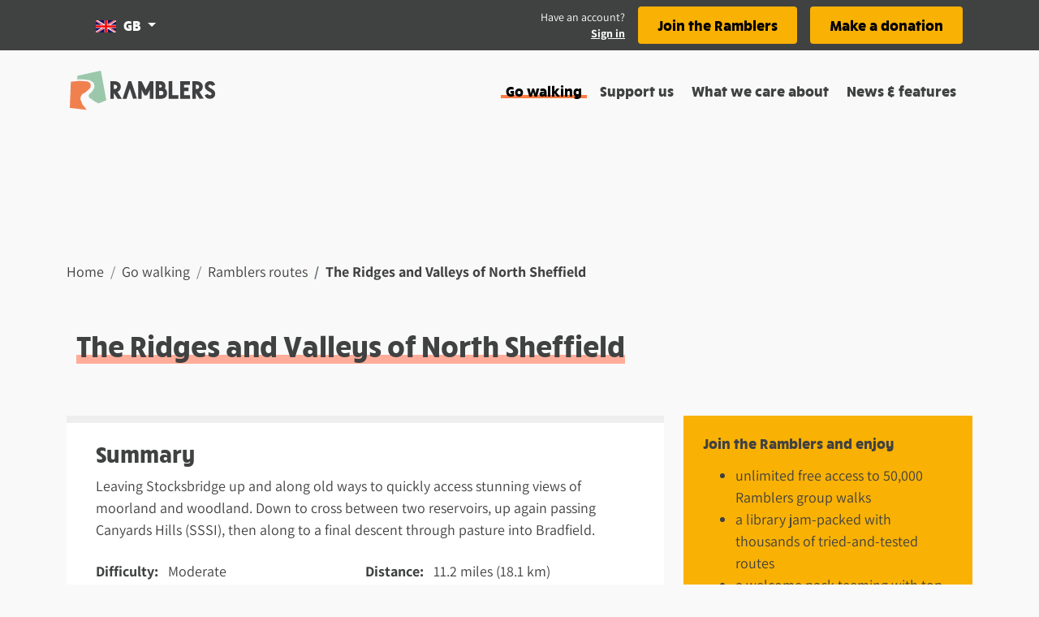

--- FILE ---
content_type: text/html; charset=utf-8
request_url: https://www.ramblers.org.uk/go-walking/routes/ridges-and-valleys-north-sheffield
body_size: 56748
content:
<!doctype html>
<html data-n-head-ssr lang="en" data-n-head="%7B%22lang%22:%7B%22ssr%22:%22en%22%7D%7D">
  <head >
    <meta data-n-head="ssr" charset="utf-8"><meta data-n-head="ssr" name="viewport" content="width=device-width, initial-scale=1"><meta data-n-head="ssr" name="buildtime" content="2026-01-22T13:00:55.769Z"><meta data-n-head="ssr" name="buildversion" content="0.1.7"><meta data-n-head="ssr" name="buildhash" content="21c50220f88fe617894587e7317bec3f912de8d0"><meta data-n-head="ssr" data-hid="description" name="description" content="Leaving Stocksbridge up and along old ways to quickly access stunning views of moorland and woodland. Down to cross between two reservoirs, up again passing Canyards Hills (SSSI), then along to a final descent through pasture into Bradfield."><meta data-n-head="ssr" data-hid="og:description" property="og:description" content="Leaving Stocksbridge up and along old ways to quickly access stunning views of moorland and woodland. Down to cross between two reservoirs, up again passing Canyards Hills (SSSI), then along to a final descent through pasture into Bradfield."><meta data-n-head="ssr" data-hid="og:image" property="og:image" content="https://www.ramblersroutes.org/uploads/18028/15087961%2D6b3b%2D48ce%2D8ed0%2Da9325d0056cc.jpg"><meta data-n-head="ssr" data-hid="og:locale" property="og:locale" content="en_gb"><meta data-n-head="ssr" data-hid="og:site:name" property="og:site:name" content="Ramblers"><meta data-n-head="ssr" data-hid="og:title" property="og:title" content="The Ridges and Valleys of North Sheffield"><meta data-n-head="ssr" data-hid="og:type" property="og:type" content="website"><meta data-n-head="ssr" data-hid="og:url" property="og:url" content="https://www.ramblers.org.uk/go-walking/routes/ridges-and-valleys-north-sheffield"><title>The Ridges and Valleys of North Sheffield - Ramblers</title><link data-n-head="ssr" rel="icon" type="image/x-icon" href="/favicon/favicon.ico"><link data-n-head="ssr" rel="apple-touch-icon" href="/favicon/apple-touch-icon.png"><link data-n-head="ssr" rel="shortcut icon" sizes="192x192" href="/favicon/android-chrome-192x192.png"><link data-n-head="ssr" rel="shortcut icon" sizes="512x512" href="/favicon/android-chrome-512x512.png"><link data-n-head="ssr" rel="icon" sizes="16x16" href="/favicon/favicon-16x16.png"><link data-n-head="ssr" rel="icon" sizes="32x32" href="/favicon/favicon-32x32.png"><script data-n-head="ssr" data-hid="gtm-script">if(!window._gtm_init){window._gtm_init=1;(function(w,n,d,m,e,p){w[d]=(w[d]==1||n[d]=='yes'||n[d]==1||n[m]==1||(w[e]&&w[e][p]&&w[e][p]()))?1:0})(window,navigator,'doNotTrack','msDoNotTrack','external','msTrackingProtectionEnabled');(function(w,d,s,l,x,y){w[x]={};w._gtm_inject=function(i){if(w.doNotTrack||w[x][i])return;w[x][i]=1;w[l]=w[l]||[];w[l].push({'gtm.start':new Date().getTime(),event:'gtm.js'});var f=d.getElementsByTagName(s)[0],j=d.createElement(s);j.async=true;j.src='https://www.googletagmanager.com/gtm.js?id='+i+'&gtm_auth=pwJBI_CtLH51G2WS9kEG0A&gtm_preview=env-1';f.parentNode.insertBefore(j,f);};w[y]('GTM-N2RK9R')})(window,document,'script','dataLayer','_gtm_ids','_gtm_inject')}</script><script data-n-head="ssr" src="https://cdn.ramblers.org.uk/assets/iframeResizer.min.js"></script><script data-n-head="ssr" data-hid="newrelic" src="/newrelic.js" defer type="text/javascript" charset="utf-8"></script><link rel="preload" href="/_nuxt/4365658.js" as="script"><link rel="preload" href="/_nuxt/9a7c315.js" as="script"><link rel="preload" href="/_nuxt/631b695.js" as="script"><link rel="preload" href="/_nuxt/b57acc4.js" as="script"><link rel="preload" href="/_nuxt/30016b6.js" as="script"><link rel="preload" href="/_nuxt/2d7796b.js" as="script"><link rel="preload" href="/_nuxt/912c236.js" as="script"><link rel="preload" href="/_nuxt/7d42067.js" as="script"><link rel="preload" href="/_nuxt/f1e8456.js" as="script"><style data-vue-ssr-id="2c6794ac:0">@font-face{font-family:"Rucksack";font-weight:400;src:url(/_nuxt/fonts/rucksack-bold-webfont.065f637.woff)}@font-face{font-family:"Rucksack";font-weight:300;src:url(/_nuxt/fonts/rucksack-demi-webfont.325c8ab.woff)}@font-face{font-family:"Rucksack";font-weight:200;src:url(/_nuxt/fonts/rucksack-book-webfont.a667fb0.woff)}@font-face{font-family:"Assistant";font-style:normal;font-weight:400;src:url(/_nuxt/fonts/assistant-v6-latin-regular.d2412c7.eot);src:local(""),url(/_nuxt/fonts/assistant-v6-latin-regular.a777c35.woff2) format("woff2"),url(/_nuxt/fonts/assistant-v6-latin-regular.754f017.woff) format("woff"),url(/_nuxt/fonts/assistant-v6-latin-regular.cfe0636.ttf) format("truetype"),url(/_nuxt/img/assistant-v6-latin-regular.7659cc0.svg#Assistant) format("svg")}@font-face{font-family:"Assistant";font-style:normal;font-weight:700;src:url(/_nuxt/fonts/assistant-v6-latin-700.cfa63c3.eot);src:local(""),url(/_nuxt/fonts/assistant-v6-latin-700.10cc61b.woff2) format("woff2"),url(/_nuxt/fonts/assistant-v6-latin-700.d243372.woff) format("woff"),url(/_nuxt/fonts/assistant-v6-latin-700.90ceeee.ttf) format("truetype"),url(/_nuxt/img/assistant-v6-latin-700.30c87ad.svg#Assistant) format("svg")}.markup-container{display:flex;padding-bottom:8px}/*!
 * Bootstrap v4.6.2 (https://getbootstrap.com/)
 * Copyright 2011-2022 The Bootstrap Authors
 * Copyright 2011-2022 Twitter, Inc.
 * Licensed under MIT (https://github.com/twbs/bootstrap/blob/main/LICENSE)
 */:root{--blue:#007bff;--indigo:#634d88;--purple:#6f42c1;--red:#dc3545;--orange:#fe7a42;--yellow:#f9b104;--teal:#20c997;--cyan:#17a2b8;--gray:#6c757d;--gray-dark:#404141;--primary:#f9b104;--secondary:#f9f9f9;--success:#9bc8ab;--info:#17a2b8;--warning:#f9b104;--danger:#dc3545;--light:#f9f9f9;--dark:#404141;--pink:#ffad9a;--black:#000;--white:#fff;--gray:#e3e3e3;--green:#9bc8ab;--bright-yellow:#fd0;--breakpoint-xs:0;--breakpoint-sm:576px;--breakpoint-md:768px;--breakpoint-lg:992px;--breakpoint-xl:1200px;--font-family-sans-serif:"Assistant",-apple-system,BlinkMacSystemFont,"Segoe UI",Roboto,"Helvetica Neue",Arial,"Noto Sans",sans-serif,"Apple Color Emoji","Segoe UI Emoji","Segoe UI Symbol","Noto Color Emoji";--font-family-monospace:SFMono-Regular,Menlo,Monaco,Consolas,"Liberation Mono","Courier New",monospace}*,:after,:before{box-sizing:border-box}html{-webkit-text-size-adjust:100%;-webkit-tap-highlight-color:rgba(0,0,0,0);font-family:sans-serif;line-height:1.15}article,aside,figcaption,figure,footer,header,hgroup,main,nav,section{display:block}body{background-color:#f9f9f9;color:#404141;font-family:"Assistant",-apple-system,BlinkMacSystemFont,"Segoe UI",Roboto,"Helvetica Neue",Arial,"Noto Sans",sans-serif,"Apple Color Emoji","Segoe UI Emoji","Segoe UI Symbol","Noto Color Emoji";font-size:1.125rem;font-weight:400;line-height:1.5;margin:0;text-align:left}[tabindex="-1"]:focus:not(:focus-visible){outline:0!important}hr{box-sizing:content-box;height:0;overflow:visible}h1,h2,h3,h4,h5,h6{margin-bottom:.5rem;margin-top:0}p{margin-bottom:1rem;margin-top:0}abbr[data-original-title],abbr[title]{border-bottom:0;cursor:help;text-decoration:underline;-webkit-text-decoration:underline dotted;text-decoration:underline dotted;-webkit-text-decoration-skip-ink:none;text-decoration-skip-ink:none}address{font-style:normal;line-height:inherit}address,dl,ol,ul{margin-bottom:1rem}dl,ol,ul{margin-top:0}ol ol,ol ul,ul ol,ul ul{margin-bottom:0}dt{font-weight:700}dd{margin-bottom:.5rem;margin-left:0}blockquote{margin:0 0 1rem}b,strong{font-weight:bolder}small{font-size:80%}sub,sup{font-size:75%;line-height:0;position:relative;vertical-align:baseline}sub{bottom:-.25em}sup{top:-.5em}a{background-color:transparent;color:#404141;-webkit-text-decoration:none;text-decoration:none}a:hover{color:#1a1a1a;-webkit-text-decoration:underline;text-decoration:underline}a:not([href]):not([class]),a:not([href]):not([class]):hover{color:inherit;-webkit-text-decoration:none;text-decoration:none}code,kbd,pre,samp{font-family:SFMono-Regular,Menlo,Monaco,Consolas,"Liberation Mono","Courier New",monospace;font-size:1em}pre{-ms-overflow-style:scrollbar;margin-bottom:1rem;margin-top:0;overflow:auto}figure{margin:0 0 1rem}img{border-style:none}img,svg{vertical-align:middle}svg{overflow:hidden}table{border-collapse:collapse}caption{caption-side:bottom;color:#404141;padding-bottom:.75rem;padding-top:.75rem;text-align:left}th{text-align:inherit;text-align:-webkit-match-parent}label{display:inline-block;margin-bottom:.5rem}button{border-radius:0}button:focus:not(:focus-visible){outline:0}button,input,optgroup,select,textarea{font-family:inherit;font-size:inherit;line-height:inherit;margin:0}button,input{overflow:visible}button,select{text-transform:none}[role=button]{cursor:pointer}select{word-wrap:normal}[type=button],[type=reset],[type=submit],button{-webkit-appearance:button}[type=button]:not(:disabled),[type=reset]:not(:disabled),[type=submit]:not(:disabled),button:not(:disabled){cursor:pointer}[type=button]::-moz-focus-inner,[type=reset]::-moz-focus-inner,[type=submit]::-moz-focus-inner,button::-moz-focus-inner{border-style:none;padding:0}input[type=checkbox],input[type=radio]{box-sizing:border-box;padding:0}textarea{overflow:auto;resize:vertical}fieldset{border:0;margin:0;min-width:0;padding:0}legend{color:inherit;display:block;font-size:1.5rem;line-height:inherit;margin-bottom:.5rem;max-width:100%;padding:0;white-space:normal;width:100%}progress{vertical-align:baseline}[type=number]::-webkit-inner-spin-button,[type=number]::-webkit-outer-spin-button{height:auto}[type=search]{-webkit-appearance:none;outline-offset:-2px}[type=search]::-webkit-search-decoration{-webkit-appearance:none}::-webkit-file-upload-button{-webkit-appearance:button;font:inherit}output{display:inline-block}summary{cursor:pointer;display:list-item}template{display:none}[hidden]{display:none!important}.h1,.h2,.h3,.h4,.h5,.h6,h1,h2,h3,h4,h5,h6{font-family:"Rucksack";font-weight:500;line-height:1;margin-bottom:.5rem}.h1,h1{font-size:2.2222222222rem}.h2,h2{font-size:1.7777777778rem}.h3,h3{font-size:1.3333333333rem}.h4,h4{font-size:1.1111111111rem}.h5,h5{font-size:1.125rem}.h6,h6{font-size:.8888888889rem}.lead{font-size:1.40625rem;font-weight:300}.display-1{font-size:6rem}.display-1,.display-2{font-weight:300;line-height:1}.display-2{font-size:5.5rem}.display-3{font-size:4.5rem}.display-3,.display-4{font-weight:300;line-height:1}.display-4{font-size:3.5rem}hr{border:0;border-top:1px solid rgba(0,0,0,.1);margin-bottom:1rem;margin-top:1rem}.small,small{font-size:.875rem;font-weight:400}.mark,mark{background-color:#fcf8e3;padding:.2em}.list-inline,.list-unstyled{list-style:none;padding-left:0}.list-inline-item{display:inline-block}.list-inline-item:not(:last-child){margin-right:.5rem}.initialism{font-size:90%;text-transform:uppercase}.blockquote{font-size:1.40625rem;margin-bottom:1rem}.blockquote-footer{color:#6c757d;display:block;font-size:.875rem}.blockquote-footer:before{content:"— "}.img-fluid,.img-thumbnail{height:auto;max-width:100%}.img-thumbnail{background-color:#f9f9f9;border:1px solid #eee;border-radius:.25rem;padding:.25rem}.figure{display:inline-block}.figure-img{line-height:1;margin-bottom:.5rem}.figure-caption{color:#6c757d;font-size:90%}code{word-wrap:break-word;color:#ffad9a;font-size:87.5%}a>code{color:inherit}kbd{background-color:#212529;border-radius:.2rem;color:#fff;font-size:87.5%;padding:.2rem .4rem}kbd kbd{font-size:100%;font-weight:700;padding:0}pre{color:#212529;display:block;font-size:87.5%}pre code{color:inherit;font-size:inherit;word-break:normal}.pre-scrollable{max-height:340px;overflow-y:scroll}.container,.container-fluid,.container-lg,.container-md,.container-sm,.container-xl{margin-left:auto;margin-right:auto;padding-left:12px;padding-right:12px;width:100%}@media(min-width:576px){.container,.container-sm{max-width:540px}}@media(min-width:768px){.container,.container-md,.container-sm{max-width:720px}}@media(min-width:992px){.container,.container-lg,.container-md,.container-sm{max-width:960px}}@media(min-width:1200px){.container,.container-lg,.container-md,.container-sm,.container-xl{max-width:1140px}}.row{display:flex;flex-wrap:wrap;margin-left:-12px;margin-right:-12px}.no-gutters{margin-left:0;margin-right:0}.no-gutters>.col,.no-gutters>[class*=col-]{padding-left:0;padding-right:0}.col,.col-1,.col-10,.col-11,.col-12,.col-2,.col-3,.col-4,.col-5,.col-6,.col-7,.col-8,.col-9,.col-auto,.col-lg,.col-lg-1,.col-lg-10,.col-lg-11,.col-lg-12,.col-lg-2,.col-lg-3,.col-lg-4,.col-lg-5,.col-lg-6,.col-lg-7,.col-lg-8,.col-lg-9,.col-lg-auto,.col-md,.col-md-1,.col-md-10,.col-md-11,.col-md-12,.col-md-2,.col-md-3,.col-md-4,.col-md-5,.col-md-6,.col-md-7,.col-md-8,.col-md-9,.col-md-auto,.col-sm,.col-sm-1,.col-sm-10,.col-sm-11,.col-sm-12,.col-sm-2,.col-sm-3,.col-sm-4,.col-sm-5,.col-sm-6,.col-sm-7,.col-sm-8,.col-sm-9,.col-sm-auto,.col-xl,.col-xl-1,.col-xl-10,.col-xl-11,.col-xl-12,.col-xl-2,.col-xl-3,.col-xl-4,.col-xl-5,.col-xl-6,.col-xl-7,.col-xl-8,.col-xl-9,.col-xl-auto{padding-left:12px;padding-right:12px;position:relative;width:100%}.col{flex-basis:0;flex-grow:1;max-width:100%}.row-cols-1>*{flex:0 0 100%;max-width:100%}.row-cols-2>*{flex:0 0 50%;max-width:50%}.row-cols-3>*{flex:0 0 33.3333333333%;max-width:33.3333333333%}.row-cols-4>*{flex:0 0 25%;max-width:25%}.row-cols-5>*{flex:0 0 20%;max-width:20%}.row-cols-6>*{flex:0 0 16.6666666667%;max-width:16.6666666667%}.col-auto{flex:0 0 auto;max-width:100%;width:auto}.col-1{flex:0 0 8.33333333%;max-width:8.33333333%}.col-2{flex:0 0 16.66666667%;max-width:16.66666667%}.col-3{flex:0 0 25%;max-width:25%}.col-4{flex:0 0 33.33333333%;max-width:33.33333333%}.col-5{flex:0 0 41.66666667%;max-width:41.66666667%}.col-6{flex:0 0 50%;max-width:50%}.col-7{flex:0 0 58.33333333%;max-width:58.33333333%}.col-8{flex:0 0 66.66666667%;max-width:66.66666667%}.col-9{flex:0 0 75%;max-width:75%}.col-10{flex:0 0 83.33333333%;max-width:83.33333333%}.col-11{flex:0 0 91.66666667%;max-width:91.66666667%}.col-12{flex:0 0 100%;max-width:100%}.order-first{order:-1}.order-last{order:13}.order-0{order:0}.order-1{order:1}.order-2{order:2}.order-3{order:3}.order-4{order:4}.order-5{order:5}.order-6{order:6}.order-7{order:7}.order-8{order:8}.order-9{order:9}.order-10{order:10}.order-11{order:11}.order-12{order:12}.offset-1{margin-left:8.33333333%}.offset-2{margin-left:16.66666667%}.offset-3{margin-left:25%}.offset-4{margin-left:33.33333333%}.offset-5{margin-left:41.66666667%}.offset-6{margin-left:50%}.offset-7{margin-left:58.33333333%}.offset-8{margin-left:66.66666667%}.offset-9{margin-left:75%}.offset-10{margin-left:83.33333333%}.offset-11{margin-left:91.66666667%}@media(min-width:576px){.col-sm{flex-basis:0;flex-grow:1;max-width:100%}.row-cols-sm-1>*{flex:0 0 100%;max-width:100%}.row-cols-sm-2>*{flex:0 0 50%;max-width:50%}.row-cols-sm-3>*{flex:0 0 33.3333333333%;max-width:33.3333333333%}.row-cols-sm-4>*{flex:0 0 25%;max-width:25%}.row-cols-sm-5>*{flex:0 0 20%;max-width:20%}.row-cols-sm-6>*{flex:0 0 16.6666666667%;max-width:16.6666666667%}.col-sm-auto{flex:0 0 auto;max-width:100%;width:auto}.col-sm-1{flex:0 0 8.33333333%;max-width:8.33333333%}.col-sm-2{flex:0 0 16.66666667%;max-width:16.66666667%}.col-sm-3{flex:0 0 25%;max-width:25%}.col-sm-4{flex:0 0 33.33333333%;max-width:33.33333333%}.col-sm-5{flex:0 0 41.66666667%;max-width:41.66666667%}.col-sm-6{flex:0 0 50%;max-width:50%}.col-sm-7{flex:0 0 58.33333333%;max-width:58.33333333%}.col-sm-8{flex:0 0 66.66666667%;max-width:66.66666667%}.col-sm-9{flex:0 0 75%;max-width:75%}.col-sm-10{flex:0 0 83.33333333%;max-width:83.33333333%}.col-sm-11{flex:0 0 91.66666667%;max-width:91.66666667%}.col-sm-12{flex:0 0 100%;max-width:100%}.order-sm-first{order:-1}.order-sm-last{order:13}.order-sm-0{order:0}.order-sm-1{order:1}.order-sm-2{order:2}.order-sm-3{order:3}.order-sm-4{order:4}.order-sm-5{order:5}.order-sm-6{order:6}.order-sm-7{order:7}.order-sm-8{order:8}.order-sm-9{order:9}.order-sm-10{order:10}.order-sm-11{order:11}.order-sm-12{order:12}.offset-sm-0{margin-left:0}.offset-sm-1{margin-left:8.33333333%}.offset-sm-2{margin-left:16.66666667%}.offset-sm-3{margin-left:25%}.offset-sm-4{margin-left:33.33333333%}.offset-sm-5{margin-left:41.66666667%}.offset-sm-6{margin-left:50%}.offset-sm-7{margin-left:58.33333333%}.offset-sm-8{margin-left:66.66666667%}.offset-sm-9{margin-left:75%}.offset-sm-10{margin-left:83.33333333%}.offset-sm-11{margin-left:91.66666667%}}@media(min-width:768px){.col-md{flex-basis:0;flex-grow:1;max-width:100%}.row-cols-md-1>*{flex:0 0 100%;max-width:100%}.row-cols-md-2>*{flex:0 0 50%;max-width:50%}.row-cols-md-3>*{flex:0 0 33.3333333333%;max-width:33.3333333333%}.row-cols-md-4>*{flex:0 0 25%;max-width:25%}.row-cols-md-5>*{flex:0 0 20%;max-width:20%}.row-cols-md-6>*{flex:0 0 16.6666666667%;max-width:16.6666666667%}.col-md-auto{flex:0 0 auto;max-width:100%;width:auto}.col-md-1{flex:0 0 8.33333333%;max-width:8.33333333%}.col-md-2{flex:0 0 16.66666667%;max-width:16.66666667%}.col-md-3{flex:0 0 25%;max-width:25%}.col-md-4{flex:0 0 33.33333333%;max-width:33.33333333%}.col-md-5{flex:0 0 41.66666667%;max-width:41.66666667%}.col-md-6{flex:0 0 50%;max-width:50%}.col-md-7{flex:0 0 58.33333333%;max-width:58.33333333%}.col-md-8{flex:0 0 66.66666667%;max-width:66.66666667%}.col-md-9{flex:0 0 75%;max-width:75%}.col-md-10{flex:0 0 83.33333333%;max-width:83.33333333%}.col-md-11{flex:0 0 91.66666667%;max-width:91.66666667%}.col-md-12{flex:0 0 100%;max-width:100%}.order-md-first{order:-1}.order-md-last{order:13}.order-md-0{order:0}.order-md-1{order:1}.order-md-2{order:2}.order-md-3{order:3}.order-md-4{order:4}.order-md-5{order:5}.order-md-6{order:6}.order-md-7{order:7}.order-md-8{order:8}.order-md-9{order:9}.order-md-10{order:10}.order-md-11{order:11}.order-md-12{order:12}.offset-md-0{margin-left:0}.offset-md-1{margin-left:8.33333333%}.offset-md-2{margin-left:16.66666667%}.offset-md-3{margin-left:25%}.offset-md-4{margin-left:33.33333333%}.offset-md-5{margin-left:41.66666667%}.offset-md-6{margin-left:50%}.offset-md-7{margin-left:58.33333333%}.offset-md-8{margin-left:66.66666667%}.offset-md-9{margin-left:75%}.offset-md-10{margin-left:83.33333333%}.offset-md-11{margin-left:91.66666667%}}@media(min-width:992px){.col-lg{flex-basis:0;flex-grow:1;max-width:100%}.row-cols-lg-1>*{flex:0 0 100%;max-width:100%}.row-cols-lg-2>*{flex:0 0 50%;max-width:50%}.row-cols-lg-3>*{flex:0 0 33.3333333333%;max-width:33.3333333333%}.row-cols-lg-4>*{flex:0 0 25%;max-width:25%}.row-cols-lg-5>*{flex:0 0 20%;max-width:20%}.row-cols-lg-6>*{flex:0 0 16.6666666667%;max-width:16.6666666667%}.col-lg-auto{flex:0 0 auto;max-width:100%;width:auto}.col-lg-1{flex:0 0 8.33333333%;max-width:8.33333333%}.col-lg-2{flex:0 0 16.66666667%;max-width:16.66666667%}.col-lg-3{flex:0 0 25%;max-width:25%}.col-lg-4{flex:0 0 33.33333333%;max-width:33.33333333%}.col-lg-5{flex:0 0 41.66666667%;max-width:41.66666667%}.col-lg-6{flex:0 0 50%;max-width:50%}.col-lg-7{flex:0 0 58.33333333%;max-width:58.33333333%}.col-lg-8{flex:0 0 66.66666667%;max-width:66.66666667%}.col-lg-9{flex:0 0 75%;max-width:75%}.col-lg-10{flex:0 0 83.33333333%;max-width:83.33333333%}.col-lg-11{flex:0 0 91.66666667%;max-width:91.66666667%}.col-lg-12{flex:0 0 100%;max-width:100%}.order-lg-first{order:-1}.order-lg-last{order:13}.order-lg-0{order:0}.order-lg-1{order:1}.order-lg-2{order:2}.order-lg-3{order:3}.order-lg-4{order:4}.order-lg-5{order:5}.order-lg-6{order:6}.order-lg-7{order:7}.order-lg-8{order:8}.order-lg-9{order:9}.order-lg-10{order:10}.order-lg-11{order:11}.order-lg-12{order:12}.offset-lg-0{margin-left:0}.offset-lg-1{margin-left:8.33333333%}.offset-lg-2{margin-left:16.66666667%}.offset-lg-3{margin-left:25%}.offset-lg-4{margin-left:33.33333333%}.offset-lg-5{margin-left:41.66666667%}.offset-lg-6{margin-left:50%}.offset-lg-7{margin-left:58.33333333%}.offset-lg-8{margin-left:66.66666667%}.offset-lg-9{margin-left:75%}.offset-lg-10{margin-left:83.33333333%}.offset-lg-11{margin-left:91.66666667%}}@media(min-width:1200px){.col-xl{flex-basis:0;flex-grow:1;max-width:100%}.row-cols-xl-1>*{flex:0 0 100%;max-width:100%}.row-cols-xl-2>*{flex:0 0 50%;max-width:50%}.row-cols-xl-3>*{flex:0 0 33.3333333333%;max-width:33.3333333333%}.row-cols-xl-4>*{flex:0 0 25%;max-width:25%}.row-cols-xl-5>*{flex:0 0 20%;max-width:20%}.row-cols-xl-6>*{flex:0 0 16.6666666667%;max-width:16.6666666667%}.col-xl-auto{flex:0 0 auto;max-width:100%;width:auto}.col-xl-1{flex:0 0 8.33333333%;max-width:8.33333333%}.col-xl-2{flex:0 0 16.66666667%;max-width:16.66666667%}.col-xl-3{flex:0 0 25%;max-width:25%}.col-xl-4{flex:0 0 33.33333333%;max-width:33.33333333%}.col-xl-5{flex:0 0 41.66666667%;max-width:41.66666667%}.col-xl-6{flex:0 0 50%;max-width:50%}.col-xl-7{flex:0 0 58.33333333%;max-width:58.33333333%}.col-xl-8{flex:0 0 66.66666667%;max-width:66.66666667%}.col-xl-9{flex:0 0 75%;max-width:75%}.col-xl-10{flex:0 0 83.33333333%;max-width:83.33333333%}.col-xl-11{flex:0 0 91.66666667%;max-width:91.66666667%}.col-xl-12{flex:0 0 100%;max-width:100%}.order-xl-first{order:-1}.order-xl-last{order:13}.order-xl-0{order:0}.order-xl-1{order:1}.order-xl-2{order:2}.order-xl-3{order:3}.order-xl-4{order:4}.order-xl-5{order:5}.order-xl-6{order:6}.order-xl-7{order:7}.order-xl-8{order:8}.order-xl-9{order:9}.order-xl-10{order:10}.order-xl-11{order:11}.order-xl-12{order:12}.offset-xl-0{margin-left:0}.offset-xl-1{margin-left:8.33333333%}.offset-xl-2{margin-left:16.66666667%}.offset-xl-3{margin-left:25%}.offset-xl-4{margin-left:33.33333333%}.offset-xl-5{margin-left:41.66666667%}.offset-xl-6{margin-left:50%}.offset-xl-7{margin-left:58.33333333%}.offset-xl-8{margin-left:66.66666667%}.offset-xl-9{margin-left:75%}.offset-xl-10{margin-left:83.33333333%}.offset-xl-11{margin-left:91.66666667%}}.table{color:#404141;margin-bottom:1rem;width:100%}.table td,.table th{border-top:1px solid #eee;padding:.75rem;vertical-align:top}.table thead th{border-bottom:2px solid #eee;vertical-align:bottom}.table tbody+tbody{border-top:2px solid #eee}.table-sm td,.table-sm th{padding:.3rem}.table-bordered,.table-bordered td,.table-bordered th{border:1px solid #eee}.table-bordered thead td,.table-bordered thead th{border-bottom-width:2px}.table-borderless tbody+tbody,.table-borderless td,.table-borderless th,.table-borderless thead th{border:0}.table-striped tbody tr:nth-of-type(odd){background-color:rgba(0,0,0,.05)}.table-hover tbody tr:hover{background-color:rgba(0,0,0,.075);color:#404141}.table-primary,.table-primary>td,.table-primary>th{background-color:#fde9b9}.table-primary tbody+tbody,.table-primary td,.table-primary th,.table-primary thead th{border-color:#fcd67c}.table-hover .table-primary:hover,.table-hover .table-primary:hover>td,.table-hover .table-primary:hover>th{background-color:#fce1a0}.table-secondary,.table-secondary>td,.table-secondary>th{background-color:#fdfdfd}.table-secondary tbody+tbody,.table-secondary td,.table-secondary th,.table-secondary thead th{border-color:#fcfcfc}.table-hover .table-secondary:hover,.table-hover .table-secondary:hover>td,.table-hover .table-secondary:hover>th{background-color:#f0f0f0}.table-success,.table-success>td,.table-success>th{background-color:#e3f0e7}.table-success tbody+tbody,.table-success td,.table-success th,.table-success thead th{border-color:#cbe2d3}.table-hover .table-success:hover,.table-hover .table-success:hover>td,.table-hover .table-success:hover>th{background-color:#d2e7d9}.table-info,.table-info>td,.table-info>th{background-color:#bee5eb}.table-info tbody+tbody,.table-info td,.table-info th,.table-info thead th{border-color:#86cfda}.table-hover .table-info:hover,.table-hover .table-info:hover>td,.table-hover .table-info:hover>th{background-color:#abdde5}.table-warning,.table-warning>td,.table-warning>th{background-color:#fde9b9}.table-warning tbody+tbody,.table-warning td,.table-warning th,.table-warning thead th{border-color:#fcd67c}.table-hover .table-warning:hover,.table-hover .table-warning:hover>td,.table-hover .table-warning:hover>th{background-color:#fce1a0}.table-danger,.table-danger>td,.table-danger>th{background-color:#f5c6cb}.table-danger tbody+tbody,.table-danger td,.table-danger th,.table-danger thead th{border-color:#ed969e}.table-hover .table-danger:hover,.table-hover .table-danger:hover>td,.table-hover .table-danger:hover>th{background-color:#f1b0b7}.table-light,.table-light>td,.table-light>th{background-color:#fdfdfd}.table-light tbody+tbody,.table-light td,.table-light th,.table-light thead th{border-color:#fcfcfc}.table-hover .table-light:hover,.table-hover .table-light:hover>td,.table-hover .table-light:hover>th{background-color:#f0f0f0}.table-dark,.table-dark>td,.table-dark>th{background-color:#cacaca}.table-dark tbody+tbody,.table-dark td,.table-dark th,.table-dark thead th{border-color:#9c9c9c}.table-hover .table-dark:hover,.table-hover .table-dark:hover>td,.table-hover .table-dark:hover>th{background-color:#bdbdbd}.table-pink,.table-pink>td,.table-pink>th{background-color:#ffe8e3}.table-pink tbody+tbody,.table-pink td,.table-pink th,.table-pink thead th{border-color:#ffd4ca}.table-hover .table-pink:hover,.table-hover .table-pink:hover>td,.table-hover .table-pink:hover>th{background-color:#ffd3ca}.table-black,.table-black>td,.table-black>th{background-color:#b8b8b8}.table-black tbody+tbody,.table-black td,.table-black th,.table-black thead th{border-color:#7a7a7a}.table-hover .table-black:hover,.table-hover .table-black:hover>td,.table-hover .table-black:hover>th{background-color:#ababab}.table-white,.table-white>td,.table-white>th{background-color:#fff}.table-white tbody+tbody,.table-white td,.table-white th,.table-white thead th{border-color:#fff}.table-hover .table-white:hover,.table-hover .table-white:hover>td,.table-hover .table-white:hover>th{background-color:#f2f2f2}.table-gray,.table-gray>td,.table-gray>th{background-color:#f7f7f7}.table-gray tbody+tbody,.table-gray td,.table-gray th,.table-gray thead th{border-color:#f0f0f0}.table-hover .table-gray:hover,.table-hover .table-gray:hover>td,.table-hover .table-gray:hover>th{background-color:#eaeaea}.table-green,.table-green>td,.table-green>th{background-color:#e3f0e7}.table-green tbody+tbody,.table-green td,.table-green th,.table-green thead th{border-color:#cbe2d3}.table-hover .table-green:hover,.table-hover .table-green:hover>td,.table-hover .table-green:hover>th{background-color:#d2e7d9}.table-bright-yellow,.table-bright-yellow>td,.table-bright-yellow>th{background-color:#fff5b8}.table-bright-yellow tbody+tbody,.table-bright-yellow td,.table-bright-yellow th,.table-bright-yellow thead th{border-color:#ffed7a}.table-hover .table-bright-yellow:hover,.table-hover .table-bright-yellow:hover>td,.table-hover .table-bright-yellow:hover>th{background-color:#fff19f}.table-active,.table-active>td,.table-active>th,.table-hover .table-active:hover,.table-hover .table-active:hover>td,.table-hover .table-active:hover>th{background-color:rgba(0,0,0,.075)}.table .thead-dark th{background-color:#404141;border-color:#535454;color:#fff}.table .thead-light th{background-color:#f5f5f5;border-color:#eee;color:#495057}.table-dark{background-color:#404141;color:#fff}.table-dark td,.table-dark th,.table-dark thead th{border-color:#535454}.table-dark.table-bordered{border:0}.table-dark.table-striped tbody tr:nth-of-type(odd){background-color:hsla(0,0%,100%,.05)}.table-dark.table-hover tbody tr:hover{background-color:hsla(0,0%,100%,.075);color:#fff}@media(max-width:575.98px){.table-responsive-sm{-webkit-overflow-scrolling:touch;display:block;overflow-x:auto;width:100%}.table-responsive-sm>.table-bordered{border:0}}@media(max-width:767.98px){.table-responsive-md{-webkit-overflow-scrolling:touch;display:block;overflow-x:auto;width:100%}.table-responsive-md>.table-bordered{border:0}}@media(max-width:991.98px){.table-responsive-lg{-webkit-overflow-scrolling:touch;display:block;overflow-x:auto;width:100%}.table-responsive-lg>.table-bordered{border:0}}@media(max-width:1199.98px){.table-responsive-xl{-webkit-overflow-scrolling:touch;display:block;overflow-x:auto;width:100%}.table-responsive-xl>.table-bordered{border:0}}.table-responsive{-webkit-overflow-scrolling:touch;display:block;overflow-x:auto;width:100%}.table-responsive>.table-bordered{border:0}.form-control{background-clip:padding-box;background-color:#fff;border:1px solid #404141;border-radius:.25rem;color:#495057;display:block;font-family:"Assistant";font-size:1.125rem;font-weight:400;height:calc(1.5em + 1.376rem + 2px);line-height:1.5;padding:.688rem 1.5rem;transition:border-color .15s ease-in-out,box-shadow .15s ease-in-out;width:100%}@media(prefers-reduced-motion:reduce){.form-control{transition:none}}.form-control::-ms-expand{background-color:transparent;border:0}.form-control:focus{background-color:#fff;border-color:#404141;box-shadow:0 0 0 .2rem #f9b104;color:#495057;outline:0}.form-control::-moz-placeholder{color:#6c757d;opacity:1}.form-control::placeholder{color:#6c757d;opacity:1}.form-control:disabled,.form-control[readonly]{background-color:#f5f5f5;opacity:1}input[type=date].form-control,input[type=datetime-local].form-control,input[type=month].form-control,input[type=time].form-control{-webkit-appearance:none;-moz-appearance:none;appearance:none}select.form-control:-moz-focusring{color:transparent;text-shadow:0 0 0 #495057}select.form-control:focus::-ms-value{background-color:#fff;color:#495057}.form-control-file,.form-control-range{display:block;width:100%}.col-form-label{font-size:inherit;line-height:1.5;margin-bottom:0;padding-bottom:calc(.688rem + 1px);padding-top:calc(.688rem + 1px)}.col-form-label-lg{font-size:1.40625rem;line-height:1.5;padding-bottom:calc(.5rem + 1px);padding-top:calc(.5rem + 1px)}.col-form-label-sm{font-size:.984375rem;line-height:1.5;padding-bottom:calc(.25rem + 1px);padding-top:calc(.25rem + 1px)}.form-control-plaintext{background-color:transparent;border:solid transparent;border-width:1px 0;color:#404141;display:block;font-size:1.125rem;line-height:1.5;margin-bottom:0;padding:.688rem 0;width:100%}.form-control-plaintext.form-control-lg,.form-control-plaintext.form-control-sm{padding-left:0;padding-right:0}.form-control-sm{border-radius:.2rem;font-size:.984375rem;height:calc(1.5em + .5rem + 2px);line-height:1.5;padding:.25rem .5rem}.form-control-lg{border-radius:.3rem;font-size:1.40625rem;height:calc(1.5em + 1rem + 2px);line-height:1.5;padding:.5rem 1rem}select.form-control[multiple],select.form-control[size],textarea.form-control{height:auto}.form-group{margin-bottom:1rem}.form-text{display:block;margin-top:.25rem}.form-row{display:flex;flex-wrap:wrap;margin-left:-5px;margin-right:-5px}.form-row>.col,.form-row>[class*=col-]{padding-left:5px;padding-right:5px}.form-check{display:block;padding-left:1.25rem;position:relative}.form-check-input{margin-left:-1.25rem;margin-top:.3rem;position:absolute}.form-check-input:disabled~.form-check-label,.form-check-input[disabled]~.form-check-label{color:#404141}.form-check-label{margin-bottom:0}.form-check-inline{align-items:center;display:inline-flex;margin-right:.75rem;padding-left:0}.form-check-inline .form-check-input{margin-left:0;margin-right:.3125rem;margin-top:0;position:static}.valid-feedback{color:#9bc8ab;display:none;font-size:.875rem;margin-top:.25rem;width:100%}.valid-tooltip{background-color:rgba(155,200,171,.9);border-radius:.25rem;color:#212529;display:none;font-size:.984375rem;left:0;line-height:1.5;margin-top:.1rem;max-width:100%;padding:.25rem .5rem;position:absolute;top:100%;z-index:5}.form-row>.col>.valid-tooltip,.form-row>[class*=col-]>.valid-tooltip{left:5px}.is-valid~.valid-feedback,.is-valid~.valid-tooltip,.was-validated :valid~.valid-feedback,.was-validated :valid~.valid-tooltip{display:block}.form-control.is-valid,.was-validated .form-control:valid{padding-right:calc(1.5em + 1.376rem)!important}.form-control.is-valid,.was-validated .form-control:valid{background-image:none;background-position:right calc(.375em + .344rem) center;background-repeat:no-repeat;background-size:calc(.75em + .688rem) calc(.75em + .688rem);border-color:#9bc8ab}.form-control.is-valid:focus,.was-validated .form-control:valid:focus{border-color:#9bc8ab;box-shadow:0 0 0 .2rem rgba(155,200,171,.25)}.was-validated select.form-control:valid,select.form-control.is-valid{padding-right:6rem!important}.was-validated select.form-control:valid,select.form-control.is-valid{background-position:right 3rem center}.was-validated textarea.form-control:valid,textarea.form-control.is-valid{background-position:top calc(.375em + .344rem) right calc(.375em + .344rem);padding-right:calc(1.5em + 1.376rem)}.custom-select.is-valid,.was-validated .custom-select:valid{padding-right:calc(.75em + 3.532rem)!important}.custom-select.is-valid,.was-validated .custom-select:valid{background:url("data:image/svg+xml;charset=utf-8,%3Csvg xmlns='http://www.w3.org/2000/svg' width='4' height='5'%3E%3Cpath fill='%23404141' d='M2 0 0 2h4zm0 5L0 3h4z'/%3E%3C/svg%3E") no-repeat right 1.5rem center/8px 10px,#fff none center right 2.5rem/calc(.75em + .688rem) calc(.75em + .688rem) no-repeat;border-color:#9bc8ab}.custom-select.is-valid:focus,.was-validated .custom-select:valid:focus{border-color:#9bc8ab;box-shadow:0 0 0 .2rem rgba(155,200,171,.25)}.form-check-input.is-valid~.form-check-label,.was-validated .form-check-input:valid~.form-check-label{color:#9bc8ab}.form-check-input.is-valid~.valid-feedback,.form-check-input.is-valid~.valid-tooltip,.was-validated .form-check-input:valid~.valid-feedback,.was-validated .form-check-input:valid~.valid-tooltip{display:block}.custom-control-input.is-valid~.custom-control-label,.was-validated .custom-control-input:valid~.custom-control-label{color:#9bc8ab}.custom-control-input.is-valid~.custom-control-label:before,.was-validated .custom-control-input:valid~.custom-control-label:before{border-color:#9bc8ab}.custom-control-input.is-valid:checked~.custom-control-label:before,.was-validated .custom-control-input:valid:checked~.custom-control-label:before{background-color:#bcdac7;border-color:#bcdac7}.custom-control-input.is-valid:focus~.custom-control-label:before,.was-validated .custom-control-input:valid:focus~.custom-control-label:before{box-shadow:0 0 0 .2rem rgba(155,200,171,.25)}.custom-control-input.is-valid:focus:not(:checked)~.custom-control-label:before,.was-validated .custom-control-input:valid:focus:not(:checked)~.custom-control-label:before{border-color:#9bc8ab}.custom-file-input.is-valid~.custom-file-label,.was-validated .custom-file-input:valid~.custom-file-label{border-color:#9bc8ab}.custom-file-input.is-valid:focus~.custom-file-label,.was-validated .custom-file-input:valid:focus~.custom-file-label{border-color:#9bc8ab;box-shadow:0 0 0 .2rem rgba(155,200,171,.25)}.invalid-feedback{color:#dc3545;display:none;font-size:.875rem;margin-top:.25rem;width:100%}.invalid-tooltip{background-color:rgba(220,53,69,.9);border-radius:.25rem;color:#fff;display:none;font-size:.984375rem;left:0;line-height:1.5;margin-top:.1rem;max-width:100%;padding:.25rem .5rem;position:absolute;top:100%;z-index:5}.form-row>.col>.invalid-tooltip,.form-row>[class*=col-]>.invalid-tooltip{left:5px}.is-invalid~.invalid-feedback,.is-invalid~.invalid-tooltip,.was-validated :invalid~.invalid-feedback,.was-validated :invalid~.invalid-tooltip{display:block}.form-control.is-invalid,.was-validated .form-control:invalid{padding-right:calc(1.5em + 1.376rem)!important}.form-control.is-invalid,.was-validated .form-control:invalid{background-image:none;background-position:right calc(.375em + .344rem) center;background-repeat:no-repeat;background-size:calc(.75em + .688rem) calc(.75em + .688rem);border-color:#dc3545}.form-control.is-invalid:focus,.was-validated .form-control:invalid:focus{border-color:#dc3545;box-shadow:0 0 0 .2rem rgba(220,53,69,.25)}.was-validated select.form-control:invalid,select.form-control.is-invalid{padding-right:6rem!important}.was-validated select.form-control:invalid,select.form-control.is-invalid{background-position:right 3rem center}.was-validated textarea.form-control:invalid,textarea.form-control.is-invalid{background-position:top calc(.375em + .344rem) right calc(.375em + .344rem);padding-right:calc(1.5em + 1.376rem)}.custom-select.is-invalid,.was-validated .custom-select:invalid{padding-right:calc(.75em + 3.532rem)!important}.custom-select.is-invalid,.was-validated .custom-select:invalid{background:url("data:image/svg+xml;charset=utf-8,%3Csvg xmlns='http://www.w3.org/2000/svg' width='4' height='5'%3E%3Cpath fill='%23404141' d='M2 0 0 2h4zm0 5L0 3h4z'/%3E%3C/svg%3E") no-repeat right 1.5rem center/8px 10px,#fff none center right 2.5rem/calc(.75em + .688rem) calc(.75em + .688rem) no-repeat;border-color:#dc3545}.custom-select.is-invalid:focus,.was-validated .custom-select:invalid:focus{border-color:#dc3545;box-shadow:0 0 0 .2rem rgba(220,53,69,.25)}.form-check-input.is-invalid~.form-check-label,.was-validated .form-check-input:invalid~.form-check-label{color:#dc3545}.form-check-input.is-invalid~.invalid-feedback,.form-check-input.is-invalid~.invalid-tooltip,.was-validated .form-check-input:invalid~.invalid-feedback,.was-validated .form-check-input:invalid~.invalid-tooltip{display:block}.custom-control-input.is-invalid~.custom-control-label,.was-validated .custom-control-input:invalid~.custom-control-label{color:#dc3545}.custom-control-input.is-invalid~.custom-control-label:before,.was-validated .custom-control-input:invalid~.custom-control-label:before{border-color:#dc3545}.custom-control-input.is-invalid:checked~.custom-control-label:before,.was-validated .custom-control-input:invalid:checked~.custom-control-label:before{background-color:#e4606d;border-color:#e4606d}.custom-control-input.is-invalid:focus~.custom-control-label:before,.was-validated .custom-control-input:invalid:focus~.custom-control-label:before{box-shadow:0 0 0 .2rem rgba(220,53,69,.25)}.custom-control-input.is-invalid:focus:not(:checked)~.custom-control-label:before,.was-validated .custom-control-input:invalid:focus:not(:checked)~.custom-control-label:before{border-color:#dc3545}.custom-file-input.is-invalid~.custom-file-label,.was-validated .custom-file-input:invalid~.custom-file-label{border-color:#dc3545}.custom-file-input.is-invalid:focus~.custom-file-label,.was-validated .custom-file-input:invalid:focus~.custom-file-label{border-color:#dc3545;box-shadow:0 0 0 .2rem rgba(220,53,69,.25)}.form-inline{align-items:center;display:flex;flex-flow:row wrap}.form-inline .form-check{width:100%}@media(min-width:576px){.form-inline label{justify-content:center}.form-inline .form-group,.form-inline label{align-items:center;display:flex;margin-bottom:0}.form-inline .form-group{flex:0 0 auto;flex-flow:row wrap}.form-inline .form-control{display:inline-block;vertical-align:middle;width:auto}.form-inline .form-control-plaintext{display:inline-block}.form-inline .custom-select,.form-inline .input-group{width:auto}.form-inline .form-check{align-items:center;display:flex;justify-content:center;padding-left:0;width:auto}.form-inline .form-check-input{flex-shrink:0;margin-left:0;margin-right:.25rem;margin-top:0;position:relative}.form-inline .custom-control{align-items:center;justify-content:center}.form-inline .custom-control-label{margin-bottom:0}}.btn{background-color:transparent;border:0 solid transparent;border-radius:.25rem;color:#404141;display:inline-block;font-family:"rucksack";font-size:1.125rem;font-weight:400;line-height:1em;padding:.688rem 1.5rem;text-align:center;transition:color .15s ease-in-out,background-color .15s ease-in-out,border-color .15s ease-in-out,box-shadow .15s ease-in-out;-webkit-user-select:none;-moz-user-select:none;user-select:none;vertical-align:middle}@media(prefers-reduced-motion:reduce){.btn{transition:none}}.btn:hover{color:#404141;-webkit-text-decoration:none;text-decoration:none}.btn.focus,.btn:focus{box-shadow:none;outline:0}.btn.disabled,.btn:disabled{opacity:.65}.btn:not(:disabled):not(.disabled){cursor:pointer}a.btn.disabled,fieldset:disabled a.btn{pointer-events:none}.btn-primary{background-color:#f9b104;border-color:#f9b104;color:#212529}.btn-primary.focus,.btn-primary:focus,.btn-primary:hover{background-color:#d39603;border-color:#c78d03;color:#212529}.btn-primary.focus,.btn-primary:focus{box-shadow:0 0 0 .2rem rgba(217,156,10,.5)}.btn-primary.disabled,.btn-primary:disabled{background-color:#f9b104;border-color:#f9b104;color:#212529}.btn-primary:not(:disabled):not(.disabled).active,.btn-primary:not(:disabled):not(.disabled):active,.show>.btn-primary.dropdown-toggle{background-color:#c78d03;border-color:#ba8403;color:#fff}.btn-primary:not(:disabled):not(.disabled).active:focus,.btn-primary:not(:disabled):not(.disabled):active:focus,.show>.btn-primary.dropdown-toggle:focus{box-shadow:0 0 0 .2rem rgba(217,156,10,.5)}.btn-secondary{background-color:#f9f9f9;border-color:#f9f9f9;color:#212529}.btn-secondary.focus,.btn-secondary:focus,.btn-secondary:hover{background-color:#e6e6e6;border-color:#e0e0e0;color:#212529}.btn-secondary.focus,.btn-secondary:focus{box-shadow:0 0 0 .2rem hsla(240,1%,85%,.5)}.btn-secondary.disabled,.btn-secondary:disabled{background-color:#f9f9f9;border-color:#f9f9f9;color:#212529}.btn-secondary:not(:disabled):not(.disabled).active,.btn-secondary:not(:disabled):not(.disabled):active,.show>.btn-secondary.dropdown-toggle{background-color:#e0e0e0;border-color:#d9d9d9;color:#212529}.btn-secondary:not(:disabled):not(.disabled).active:focus,.btn-secondary:not(:disabled):not(.disabled):active:focus,.show>.btn-secondary.dropdown-toggle:focus{box-shadow:0 0 0 .2rem hsla(240,1%,85%,.5)}.btn-success{background-color:#9bc8ab;border-color:#9bc8ab;color:#212529}.btn-success.focus,.btn-success:focus,.btn-success:hover{background-color:#82ba96;border-color:#7ab68f;color:#212529}.btn-success.focus,.btn-success:focus{box-shadow:0 0 0 .2rem rgba(137,176,152,.5)}.btn-success.disabled,.btn-success:disabled{background-color:#9bc8ab;border-color:#9bc8ab;color:#212529}.btn-success:not(:disabled):not(.disabled).active,.btn-success:not(:disabled):not(.disabled):active,.show>.btn-success.dropdown-toggle{background-color:#7ab68f;border-color:#72b188;color:#212529}.btn-success:not(:disabled):not(.disabled).active:focus,.btn-success:not(:disabled):not(.disabled):active:focus,.show>.btn-success.dropdown-toggle:focus{box-shadow:0 0 0 .2rem rgba(137,176,152,.5)}.btn-info{background-color:#17a2b8;border-color:#17a2b8;color:#fff}.btn-info.focus,.btn-info:focus,.btn-info:hover{background-color:#138496;border-color:#117a8b;color:#fff}.btn-info.focus,.btn-info:focus{box-shadow:0 0 0 .2rem rgba(58,176,195,.5)}.btn-info.disabled,.btn-info:disabled{background-color:#17a2b8;border-color:#17a2b8;color:#fff}.btn-info:not(:disabled):not(.disabled).active,.btn-info:not(:disabled):not(.disabled):active,.show>.btn-info.dropdown-toggle{background-color:#117a8b;border-color:#10707f;color:#fff}.btn-info:not(:disabled):not(.disabled).active:focus,.btn-info:not(:disabled):not(.disabled):active:focus,.show>.btn-info.dropdown-toggle:focus{box-shadow:0 0 0 .2rem rgba(58,176,195,.5)}.btn-warning{background-color:#f9b104;border-color:#f9b104;color:#212529}.btn-warning.focus,.btn-warning:focus,.btn-warning:hover{background-color:#d39603;border-color:#c78d03;color:#212529}.btn-warning.focus,.btn-warning:focus{box-shadow:0 0 0 .2rem rgba(217,156,10,.5)}.btn-warning.disabled,.btn-warning:disabled{background-color:#f9b104;border-color:#f9b104;color:#212529}.btn-warning:not(:disabled):not(.disabled).active,.btn-warning:not(:disabled):not(.disabled):active,.show>.btn-warning.dropdown-toggle{background-color:#c78d03;border-color:#ba8403;color:#fff}.btn-warning:not(:disabled):not(.disabled).active:focus,.btn-warning:not(:disabled):not(.disabled):active:focus,.show>.btn-warning.dropdown-toggle:focus{box-shadow:0 0 0 .2rem rgba(217,156,10,.5)}.btn-danger{background-color:#dc3545;border-color:#dc3545;color:#fff}.btn-danger.focus,.btn-danger:focus,.btn-danger:hover{background-color:#c82333;border-color:#bd2130;color:#fff}.btn-danger.focus,.btn-danger:focus{box-shadow:0 0 0 .2rem rgba(225,83,97,.5)}.btn-danger.disabled,.btn-danger:disabled{background-color:#dc3545;border-color:#dc3545;color:#fff}.btn-danger:not(:disabled):not(.disabled).active,.btn-danger:not(:disabled):not(.disabled):active,.show>.btn-danger.dropdown-toggle{background-color:#bd2130;border-color:#b21f2d;color:#fff}.btn-danger:not(:disabled):not(.disabled).active:focus,.btn-danger:not(:disabled):not(.disabled):active:focus,.show>.btn-danger.dropdown-toggle:focus{box-shadow:0 0 0 .2rem rgba(225,83,97,.5)}.btn-light{background-color:#f9f9f9;border-color:#f9f9f9;color:#212529}.btn-light.focus,.btn-light:focus,.btn-light:hover{background-color:#e6e6e6;border-color:#e0e0e0;color:#212529}.btn-light.focus,.btn-light:focus{box-shadow:0 0 0 .2rem hsla(240,1%,85%,.5)}.btn-light.disabled,.btn-light:disabled{background-color:#f9f9f9;border-color:#f9f9f9;color:#212529}.btn-light:not(:disabled):not(.disabled).active,.btn-light:not(:disabled):not(.disabled):active,.show>.btn-light.dropdown-toggle{background-color:#e0e0e0;border-color:#d9d9d9;color:#212529}.btn-light:not(:disabled):not(.disabled).active:focus,.btn-light:not(:disabled):not(.disabled):active:focus,.show>.btn-light.dropdown-toggle:focus{box-shadow:0 0 0 .2rem hsla(240,1%,85%,.5)}.btn-dark{background-color:#404141;border-color:#404141;color:#fff}.btn-dark.focus,.btn-dark:focus,.btn-dark:hover{background-color:#2d2e2e;border-color:#272727;color:#fff}.btn-dark.focus,.btn-dark:focus{box-shadow:0 0 0 .2rem rgba(93,94,94,.5)}.btn-dark.disabled,.btn-dark:disabled{background-color:#404141;border-color:#404141;color:#fff}.btn-dark:not(:disabled):not(.disabled).active,.btn-dark:not(:disabled):not(.disabled):active,.show>.btn-dark.dropdown-toggle{background-color:#272727;border-color:#202121;color:#fff}.btn-dark:not(:disabled):not(.disabled).active:focus,.btn-dark:not(:disabled):not(.disabled):active:focus,.show>.btn-dark.dropdown-toggle:focus{box-shadow:0 0 0 .2rem rgba(93,94,94,.5)}.btn-pink{background-color:#ffad9a;border-color:#ffad9a;color:#212529}.btn-pink.focus,.btn-pink:focus,.btn-pink:hover{background-color:#ff8e74;border-color:#ff8467;color:#212529}.btn-pink.focus,.btn-pink:focus{box-shadow:0 0 0 .2rem hsla(11,56%,70%,.5)}.btn-pink.disabled,.btn-pink:disabled{background-color:#ffad9a;border-color:#ffad9a;color:#212529}.btn-pink:not(:disabled):not(.disabled).active,.btn-pink:not(:disabled):not(.disabled):active,.show>.btn-pink.dropdown-toggle{background-color:#ff8467;border-color:#ff795a;color:#212529}.btn-pink:not(:disabled):not(.disabled).active:focus,.btn-pink:not(:disabled):not(.disabled):active:focus,.show>.btn-pink.dropdown-toggle:focus{box-shadow:0 0 0 .2rem hsla(11,56%,70%,.5)}.btn-black,.btn-black.focus,.btn-black:focus,.btn-black:hover{background-color:#000;border-color:#000;color:#fff}.btn-black.focus,.btn-black:focus{box-shadow:0 0 0 .2rem rgba(38,38,38,.5)}.btn-black.disabled,.btn-black:disabled,.btn-black:not(:disabled):not(.disabled).active,.btn-black:not(:disabled):not(.disabled):active,.show>.btn-black.dropdown-toggle{background-color:#000;border-color:#000;color:#fff}.btn-black:not(:disabled):not(.disabled).active:focus,.btn-black:not(:disabled):not(.disabled):active:focus,.show>.btn-black.dropdown-toggle:focus{box-shadow:0 0 0 .2rem rgba(38,38,38,.5)}.btn-white{background-color:#fff;border-color:#fff;color:#212529}.btn-white.focus,.btn-white:focus,.btn-white:hover{background-color:#ececec;border-color:#e6e6e6;color:#212529}.btn-white.focus,.btn-white:focus{box-shadow:0 0 0 .2rem hsla(240,2%,87%,.5)}.btn-white.disabled,.btn-white:disabled{background-color:#fff;border-color:#fff;color:#212529}.btn-white:not(:disabled):not(.disabled).active,.btn-white:not(:disabled):not(.disabled):active,.show>.btn-white.dropdown-toggle{background-color:#e6e6e6;border-color:#dfdfdf;color:#212529}.btn-white:not(:disabled):not(.disabled).active:focus,.btn-white:not(:disabled):not(.disabled):active:focus,.show>.btn-white.dropdown-toggle:focus{box-shadow:0 0 0 .2rem hsla(240,2%,87%,.5)}.btn-gray{background-color:#e3e3e3;border-color:#e3e3e3;color:#212529}.btn-gray.focus,.btn-gray:focus,.btn-gray:hover{background-color:#d0d0d0;border-color:#cacaca;color:#212529}.btn-gray.focus,.btn-gray:focus{box-shadow:0 0 0 .2rem hsla(180,1%,78%,.5)}.btn-gray.disabled,.btn-gray:disabled{background-color:#e3e3e3;border-color:#e3e3e3;color:#212529}.btn-gray:not(:disabled):not(.disabled).active,.btn-gray:not(:disabled):not(.disabled):active,.show>.btn-gray.dropdown-toggle{background-color:#cacaca;border-color:#c3c3c3;color:#212529}.btn-gray:not(:disabled):not(.disabled).active:focus,.btn-gray:not(:disabled):not(.disabled):active:focus,.show>.btn-gray.dropdown-toggle:focus{box-shadow:0 0 0 .2rem hsla(180,1%,78%,.5)}.btn-green{background-color:#9bc8ab;border-color:#9bc8ab;color:#212529}.btn-green.focus,.btn-green:focus,.btn-green:hover{background-color:#82ba96;border-color:#7ab68f;color:#212529}.btn-green.focus,.btn-green:focus{box-shadow:0 0 0 .2rem rgba(137,176,152,.5)}.btn-green.disabled,.btn-green:disabled{background-color:#9bc8ab;border-color:#9bc8ab;color:#212529}.btn-green:not(:disabled):not(.disabled).active,.btn-green:not(:disabled):not(.disabled):active,.show>.btn-green.dropdown-toggle{background-color:#7ab68f;border-color:#72b188;color:#212529}.btn-green:not(:disabled):not(.disabled).active:focus,.btn-green:not(:disabled):not(.disabled):active:focus,.show>.btn-green.dropdown-toggle:focus{box-shadow:0 0 0 .2rem rgba(137,176,152,.5)}.btn-bright-yellow{background-color:#fd0;border-color:#fd0;color:#212529}.btn-bright-yellow.focus,.btn-bright-yellow:focus,.btn-bright-yellow:hover{background-color:#d9bc00;border-color:#ccb100;color:#212529}.btn-bright-yellow.focus,.btn-bright-yellow:focus{box-shadow:0 0 0 .2rem rgba(222,193,6,.5)}.btn-bright-yellow.disabled,.btn-bright-yellow:disabled{background-color:#fd0;border-color:#fd0;color:#212529}.btn-bright-yellow:not(:disabled):not(.disabled).active,.btn-bright-yellow:not(:disabled):not(.disabled):active,.show>.btn-bright-yellow.dropdown-toggle{background-color:#ccb100;border-color:#bfa600;color:#212529}.btn-bright-yellow:not(:disabled):not(.disabled).active:focus,.btn-bright-yellow:not(:disabled):not(.disabled):active:focus,.show>.btn-bright-yellow.dropdown-toggle:focus{box-shadow:0 0 0 .2rem rgba(222,193,6,.5)}.btn-outline-primary{border-color:#f9b104;color:#f9b104}.btn-outline-primary:hover{background-color:#f9b104;border-color:#f9b104;color:#212529}.btn-outline-primary.focus,.btn-outline-primary:focus{box-shadow:0 0 0 .2rem rgba(249,177,4,.5)}.btn-outline-primary.disabled,.btn-outline-primary:disabled{background-color:transparent;color:#f9b104}.btn-outline-primary:not(:disabled):not(.disabled).active,.btn-outline-primary:not(:disabled):not(.disabled):active,.show>.btn-outline-primary.dropdown-toggle{background-color:#f9b104;border-color:#f9b104;color:#212529}.btn-outline-primary:not(:disabled):not(.disabled).active:focus,.btn-outline-primary:not(:disabled):not(.disabled):active:focus,.show>.btn-outline-primary.dropdown-toggle:focus{box-shadow:0 0 0 .2rem rgba(249,177,4,.5)}.btn-outline-secondary{border-color:#f9f9f9;color:#f9f9f9}.btn-outline-secondary:hover{background-color:#f9f9f9;border-color:#f9f9f9;color:#212529}.btn-outline-secondary.focus,.btn-outline-secondary:focus{box-shadow:0 0 0 .2rem hsla(0,0%,98%,.5)}.btn-outline-secondary.disabled,.btn-outline-secondary:disabled{background-color:transparent;color:#f9f9f9}.btn-outline-secondary:not(:disabled):not(.disabled).active,.btn-outline-secondary:not(:disabled):not(.disabled):active,.show>.btn-outline-secondary.dropdown-toggle{background-color:#f9f9f9;border-color:#f9f9f9;color:#212529}.btn-outline-secondary:not(:disabled):not(.disabled).active:focus,.btn-outline-secondary:not(:disabled):not(.disabled):active:focus,.show>.btn-outline-secondary.dropdown-toggle:focus{box-shadow:0 0 0 .2rem hsla(0,0%,98%,.5)}.btn-outline-success{border-color:#9bc8ab;color:#9bc8ab}.btn-outline-success:hover{background-color:#9bc8ab;border-color:#9bc8ab;color:#212529}.btn-outline-success.focus,.btn-outline-success:focus{box-shadow:0 0 0 .2rem rgba(155,200,171,.5)}.btn-outline-success.disabled,.btn-outline-success:disabled{background-color:transparent;color:#9bc8ab}.btn-outline-success:not(:disabled):not(.disabled).active,.btn-outline-success:not(:disabled):not(.disabled):active,.show>.btn-outline-success.dropdown-toggle{background-color:#9bc8ab;border-color:#9bc8ab;color:#212529}.btn-outline-success:not(:disabled):not(.disabled).active:focus,.btn-outline-success:not(:disabled):not(.disabled):active:focus,.show>.btn-outline-success.dropdown-toggle:focus{box-shadow:0 0 0 .2rem rgba(155,200,171,.5)}.btn-outline-info{border-color:#17a2b8;color:#17a2b8}.btn-outline-info:hover{background-color:#17a2b8;border-color:#17a2b8;color:#fff}.btn-outline-info.focus,.btn-outline-info:focus{box-shadow:0 0 0 .2rem rgba(23,162,184,.5)}.btn-outline-info.disabled,.btn-outline-info:disabled{background-color:transparent;color:#17a2b8}.btn-outline-info:not(:disabled):not(.disabled).active,.btn-outline-info:not(:disabled):not(.disabled):active,.show>.btn-outline-info.dropdown-toggle{background-color:#17a2b8;border-color:#17a2b8;color:#fff}.btn-outline-info:not(:disabled):not(.disabled).active:focus,.btn-outline-info:not(:disabled):not(.disabled):active:focus,.show>.btn-outline-info.dropdown-toggle:focus{box-shadow:0 0 0 .2rem rgba(23,162,184,.5)}.btn-outline-warning{border-color:#f9b104;color:#f9b104}.btn-outline-warning:hover{background-color:#f9b104;border-color:#f9b104;color:#212529}.btn-outline-warning.focus,.btn-outline-warning:focus{box-shadow:0 0 0 .2rem rgba(249,177,4,.5)}.btn-outline-warning.disabled,.btn-outline-warning:disabled{background-color:transparent;color:#f9b104}.btn-outline-warning:not(:disabled):not(.disabled).active,.btn-outline-warning:not(:disabled):not(.disabled):active,.show>.btn-outline-warning.dropdown-toggle{background-color:#f9b104;border-color:#f9b104;color:#212529}.btn-outline-warning:not(:disabled):not(.disabled).active:focus,.btn-outline-warning:not(:disabled):not(.disabled):active:focus,.show>.btn-outline-warning.dropdown-toggle:focus{box-shadow:0 0 0 .2rem rgba(249,177,4,.5)}.btn-outline-danger{border-color:#dc3545;color:#dc3545}.btn-outline-danger:hover{background-color:#dc3545;border-color:#dc3545;color:#fff}.btn-outline-danger.focus,.btn-outline-danger:focus{box-shadow:0 0 0 .2rem rgba(220,53,69,.5)}.btn-outline-danger.disabled,.btn-outline-danger:disabled{background-color:transparent;color:#dc3545}.btn-outline-danger:not(:disabled):not(.disabled).active,.btn-outline-danger:not(:disabled):not(.disabled):active,.show>.btn-outline-danger.dropdown-toggle{background-color:#dc3545;border-color:#dc3545;color:#fff}.btn-outline-danger:not(:disabled):not(.disabled).active:focus,.btn-outline-danger:not(:disabled):not(.disabled):active:focus,.show>.btn-outline-danger.dropdown-toggle:focus{box-shadow:0 0 0 .2rem rgba(220,53,69,.5)}.btn-outline-light{border-color:#f9f9f9;color:#f9f9f9}.btn-outline-light:hover{background-color:#f9f9f9;border-color:#f9f9f9;color:#212529}.btn-outline-light.focus,.btn-outline-light:focus{box-shadow:0 0 0 .2rem hsla(0,0%,98%,.5)}.btn-outline-light.disabled,.btn-outline-light:disabled{background-color:transparent;color:#f9f9f9}.btn-outline-light:not(:disabled):not(.disabled).active,.btn-outline-light:not(:disabled):not(.disabled):active,.show>.btn-outline-light.dropdown-toggle{background-color:#f9f9f9;border-color:#f9f9f9;color:#212529}.btn-outline-light:not(:disabled):not(.disabled).active:focus,.btn-outline-light:not(:disabled):not(.disabled):active:focus,.show>.btn-outline-light.dropdown-toggle:focus{box-shadow:0 0 0 .2rem hsla(0,0%,98%,.5)}.btn-outline-dark{border-color:#404141;color:#404141}.btn-outline-dark:hover{background-color:#404141;border-color:#404141;color:#fff}.btn-outline-dark.focus,.btn-outline-dark:focus{box-shadow:0 0 0 .2rem rgba(64,65,65,.5)}.btn-outline-dark.disabled,.btn-outline-dark:disabled{background-color:transparent;color:#404141}.btn-outline-dark:not(:disabled):not(.disabled).active,.btn-outline-dark:not(:disabled):not(.disabled):active,.show>.btn-outline-dark.dropdown-toggle{background-color:#404141;border-color:#404141;color:#fff}.btn-outline-dark:not(:disabled):not(.disabled).active:focus,.btn-outline-dark:not(:disabled):not(.disabled):active:focus,.show>.btn-outline-dark.dropdown-toggle:focus{box-shadow:0 0 0 .2rem rgba(64,65,65,.5)}.btn-outline-pink{border-color:#ffad9a;color:#ffad9a}.btn-outline-pink:hover{background-color:#ffad9a;border-color:#ffad9a;color:#212529}.btn-outline-pink.focus,.btn-outline-pink:focus{box-shadow:0 0 0 .2rem rgba(255,173,154,.5)}.btn-outline-pink.disabled,.btn-outline-pink:disabled{background-color:transparent;color:#ffad9a}.btn-outline-pink:not(:disabled):not(.disabled).active,.btn-outline-pink:not(:disabled):not(.disabled):active,.show>.btn-outline-pink.dropdown-toggle{background-color:#ffad9a;border-color:#ffad9a;color:#212529}.btn-outline-pink:not(:disabled):not(.disabled).active:focus,.btn-outline-pink:not(:disabled):not(.disabled):active:focus,.show>.btn-outline-pink.dropdown-toggle:focus{box-shadow:0 0 0 .2rem rgba(255,173,154,.5)}.btn-outline-black{border-color:#000;color:#000}.btn-outline-black:hover{background-color:#000;border-color:#000;color:#fff}.btn-outline-black.focus,.btn-outline-black:focus{box-shadow:0 0 0 .2rem rgba(0,0,0,.5)}.btn-outline-black.disabled,.btn-outline-black:disabled{background-color:transparent;color:#000}.btn-outline-black:not(:disabled):not(.disabled).active,.btn-outline-black:not(:disabled):not(.disabled):active,.show>.btn-outline-black.dropdown-toggle{background-color:#000;border-color:#000;color:#fff}.btn-outline-black:not(:disabled):not(.disabled).active:focus,.btn-outline-black:not(:disabled):not(.disabled):active:focus,.show>.btn-outline-black.dropdown-toggle:focus{box-shadow:0 0 0 .2rem rgba(0,0,0,.5)}.btn-outline-white{border-color:#fff;color:#fff}.btn-outline-white:hover{background-color:#fff;border-color:#fff;color:#212529}.btn-outline-white.focus,.btn-outline-white:focus{box-shadow:0 0 0 .2rem hsla(0,0%,100%,.5)}.btn-outline-white.disabled,.btn-outline-white:disabled{background-color:transparent;color:#fff}.btn-outline-white:not(:disabled):not(.disabled).active,.btn-outline-white:not(:disabled):not(.disabled):active,.show>.btn-outline-white.dropdown-toggle{background-color:#fff;border-color:#fff;color:#212529}.btn-outline-white:not(:disabled):not(.disabled).active:focus,.btn-outline-white:not(:disabled):not(.disabled):active:focus,.show>.btn-outline-white.dropdown-toggle:focus{box-shadow:0 0 0 .2rem hsla(0,0%,100%,.5)}.btn-outline-gray{border-color:#e3e3e3;color:#e3e3e3}.btn-outline-gray:hover{background-color:#e3e3e3;border-color:#e3e3e3;color:#212529}.btn-outline-gray.focus,.btn-outline-gray:focus{box-shadow:0 0 0 .2rem hsla(0,0%,89%,.5)}.btn-outline-gray.disabled,.btn-outline-gray:disabled{background-color:transparent;color:#e3e3e3}.btn-outline-gray:not(:disabled):not(.disabled).active,.btn-outline-gray:not(:disabled):not(.disabled):active,.show>.btn-outline-gray.dropdown-toggle{background-color:#e3e3e3;border-color:#e3e3e3;color:#212529}.btn-outline-gray:not(:disabled):not(.disabled).active:focus,.btn-outline-gray:not(:disabled):not(.disabled):active:focus,.show>.btn-outline-gray.dropdown-toggle:focus{box-shadow:0 0 0 .2rem hsla(0,0%,89%,.5)}.btn-outline-green{border-color:#9bc8ab;color:#9bc8ab}.btn-outline-green:hover{background-color:#9bc8ab;border-color:#9bc8ab;color:#212529}.btn-outline-green.focus,.btn-outline-green:focus{box-shadow:0 0 0 .2rem rgba(155,200,171,.5)}.btn-outline-green.disabled,.btn-outline-green:disabled{background-color:transparent;color:#9bc8ab}.btn-outline-green:not(:disabled):not(.disabled).active,.btn-outline-green:not(:disabled):not(.disabled):active,.show>.btn-outline-green.dropdown-toggle{background-color:#9bc8ab;border-color:#9bc8ab;color:#212529}.btn-outline-green:not(:disabled):not(.disabled).active:focus,.btn-outline-green:not(:disabled):not(.disabled):active:focus,.show>.btn-outline-green.dropdown-toggle:focus{box-shadow:0 0 0 .2rem rgba(155,200,171,.5)}.btn-outline-bright-yellow{border-color:#fd0;color:#fd0}.btn-outline-bright-yellow:hover{background-color:#fd0;border-color:#fd0;color:#212529}.btn-outline-bright-yellow.focus,.btn-outline-bright-yellow:focus{box-shadow:0 0 0 .2rem rgba(255,221,0,.5)}.btn-outline-bright-yellow.disabled,.btn-outline-bright-yellow:disabled{background-color:transparent;color:#fd0}.btn-outline-bright-yellow:not(:disabled):not(.disabled).active,.btn-outline-bright-yellow:not(:disabled):not(.disabled):active,.show>.btn-outline-bright-yellow.dropdown-toggle{background-color:#fd0;border-color:#fd0;color:#212529}.btn-outline-bright-yellow:not(:disabled):not(.disabled).active:focus,.btn-outline-bright-yellow:not(:disabled):not(.disabled):active:focus,.show>.btn-outline-bright-yellow.dropdown-toggle:focus{box-shadow:0 0 0 .2rem rgba(255,221,0,.5)}.btn-link{color:#404141;font-weight:400;-webkit-text-decoration:none;text-decoration:none}.btn-link:hover{color:#1a1a1a}.btn-link.focus,.btn-link:focus,.btn-link:hover{-webkit-text-decoration:underline;text-decoration:underline}.btn-link.disabled,.btn-link:disabled{color:#6c757d;pointer-events:none}.btn-group-lg>.btn,.btn-lg{border-radius:.3rem;font-size:1.40625rem;line-height:1.5;padding:.5rem 1rem}.btn-group-sm>.btn,.btn-sm{border-radius:.2rem;font-size:.984375rem;line-height:1.5;padding:.25rem .5rem}.btn-block{display:block;width:100%}.btn-block+.btn-block{margin-top:.5rem}input[type=button].btn-block,input[type=reset].btn-block,input[type=submit].btn-block{width:100%}.fade{transition:opacity .15s linear}@media(prefers-reduced-motion:reduce){.fade{transition:none}}.fade:not(.show){opacity:0}.collapse:not(.show){display:none}.collapsing{height:0;overflow:hidden;position:relative;transition:height .35s ease}@media(prefers-reduced-motion:reduce){.collapsing{transition:none}}.collapsing.width{height:auto;transition:width .35s ease;width:0}@media(prefers-reduced-motion:reduce){.collapsing.width{transition:none}}.dropdown,.dropleft,.dropright,.dropup{position:relative}.dropdown-toggle{white-space:nowrap}.dropdown-toggle:after{border-bottom:0;border-left:.3em solid transparent;border-right:.3em solid transparent;border-top:.3em solid;content:"";display:inline-block;margin-left:.255em;vertical-align:.255em}.dropdown-toggle:empty:after{margin-left:0}.dropdown-menu{background-clip:padding-box;background-color:#fff;border:1px solid rgba(0,0,0,.15);border-radius:.25rem;color:#404141;display:none;float:left;font-size:1.125rem;left:0;list-style:none;margin:.125rem 0 0;min-width:10rem;padding:.5rem 0;position:absolute;text-align:left;top:100%;z-index:1000}.dropdown-menu-left{left:0;right:auto}.dropdown-menu-right{left:auto;right:0}@media(min-width:576px){.dropdown-menu-sm-left{left:0;right:auto}.dropdown-menu-sm-right{left:auto;right:0}}@media(min-width:768px){.dropdown-menu-md-left{left:0;right:auto}.dropdown-menu-md-right{left:auto;right:0}}@media(min-width:992px){.dropdown-menu-lg-left{left:0;right:auto}.dropdown-menu-lg-right{left:auto;right:0}}@media(min-width:1200px){.dropdown-menu-xl-left{left:0;right:auto}.dropdown-menu-xl-right{left:auto;right:0}}.dropup .dropdown-menu{bottom:100%;margin-bottom:.125rem;margin-top:0;top:auto}.dropup .dropdown-toggle:after{border-bottom:.3em solid;border-left:.3em solid transparent;border-right:.3em solid transparent;border-top:0;content:"";display:inline-block;margin-left:.255em;vertical-align:.255em}.dropup .dropdown-toggle:empty:after{margin-left:0}.dropright .dropdown-menu{left:100%;margin-left:.125rem;margin-top:0;right:auto;top:0}.dropright .dropdown-toggle:after{border-bottom:.3em solid transparent;border-left:.3em solid;border-right:0;border-top:.3em solid transparent;content:"";display:inline-block;margin-left:.255em;vertical-align:.255em}.dropright .dropdown-toggle:empty:after{margin-left:0}.dropright .dropdown-toggle:after{vertical-align:0}.dropleft .dropdown-menu{left:auto;margin-right:.125rem;margin-top:0;right:100%;top:0}.dropleft .dropdown-toggle:after{content:"";display:inline-block;display:none;margin-left:.255em;vertical-align:.255em}.dropleft .dropdown-toggle:before{border-bottom:.3em solid transparent;border-right:.3em solid;border-top:.3em solid transparent;content:"";display:inline-block;margin-right:.255em;vertical-align:.255em}.dropleft .dropdown-toggle:empty:after{margin-left:0}.dropleft .dropdown-toggle:before{vertical-align:0}.dropdown-menu[x-placement^=bottom],.dropdown-menu[x-placement^=left],.dropdown-menu[x-placement^=right],.dropdown-menu[x-placement^=top]{bottom:auto;right:auto}.dropdown-divider{border-top:1px solid #f5f5f5;height:0;margin:.5rem 0;overflow:hidden}.dropdown-item{background-color:transparent;border:0;clear:both;color:#212529;display:block;font-weight:400;padding:.25rem 1.5rem;text-align:inherit;white-space:nowrap;width:100%}.dropdown-item:focus,.dropdown-item:hover{background-color:#f9f9f9;color:#16181b;-webkit-text-decoration:none;text-decoration:none}.dropdown-item.active,.dropdown-item:active{background-color:#f9b104;color:#fff;-webkit-text-decoration:none;text-decoration:none}.dropdown-item.disabled,.dropdown-item:disabled{background-color:transparent;color:#6c757d;pointer-events:none}.dropdown-menu.show{display:block}.dropdown-header{color:#6c757d;display:block;font-size:.984375rem;margin-bottom:0;padding:.5rem 1.5rem;white-space:nowrap}.dropdown-item-text{color:#212529;display:block;padding:.25rem 1.5rem}.btn-group,.btn-group-vertical{display:inline-flex;position:relative;vertical-align:middle}.btn-group-vertical>.btn,.btn-group>.btn{flex:1 1 auto;position:relative}.btn-group-vertical>.btn.active,.btn-group-vertical>.btn:active,.btn-group-vertical>.btn:focus,.btn-group-vertical>.btn:hover,.btn-group>.btn.active,.btn-group>.btn:active,.btn-group>.btn:focus,.btn-group>.btn:hover{z-index:1}.btn-toolbar{display:flex;flex-wrap:wrap;justify-content:flex-start}.btn-toolbar .input-group{width:auto}.btn-group>.btn-group:not(:first-child),.btn-group>.btn:not(:first-child){margin-left:0}.btn-group>.btn-group:not(:last-child)>.btn,.btn-group>.btn:not(:last-child):not(.dropdown-toggle){border-bottom-right-radius:0;border-top-right-radius:0}.btn-group>.btn-group:not(:first-child)>.btn,.btn-group>.btn:not(:first-child){border-bottom-left-radius:0;border-top-left-radius:0}.dropdown-toggle-split{padding-left:1.125rem;padding-right:1.125rem}.dropdown-toggle-split:after,.dropright .dropdown-toggle-split:after,.dropup .dropdown-toggle-split:after{margin-left:0}.dropleft .dropdown-toggle-split:before{margin-right:0}.btn-group-sm>.btn+.dropdown-toggle-split,.btn-sm+.dropdown-toggle-split{padding-left:.375rem;padding-right:.375rem}.btn-group-lg>.btn+.dropdown-toggle-split,.btn-lg+.dropdown-toggle-split{padding-left:.75rem;padding-right:.75rem}.btn-group-vertical{align-items:flex-start;flex-direction:column;justify-content:center}.btn-group-vertical>.btn,.btn-group-vertical>.btn-group{width:100%}.btn-group-vertical>.btn-group:not(:first-child),.btn-group-vertical>.btn:not(:first-child){margin-top:0}.btn-group-vertical>.btn-group:not(:last-child)>.btn,.btn-group-vertical>.btn:not(:last-child):not(.dropdown-toggle){border-bottom-left-radius:0;border-bottom-right-radius:0}.btn-group-vertical>.btn-group:not(:first-child)>.btn,.btn-group-vertical>.btn:not(:first-child){border-top-left-radius:0;border-top-right-radius:0}.btn-group-toggle>.btn,.btn-group-toggle>.btn-group>.btn{margin-bottom:0}.btn-group-toggle>.btn input[type=checkbox],.btn-group-toggle>.btn input[type=radio],.btn-group-toggle>.btn-group>.btn input[type=checkbox],.btn-group-toggle>.btn-group>.btn input[type=radio]{clip:rect(0,0,0,0);pointer-events:none;position:absolute}.input-group{align-items:stretch;display:flex;flex-wrap:wrap;position:relative;width:100%}.input-group>.custom-file,.input-group>.custom-select,.input-group>.form-control,.input-group>.form-control-plaintext{flex:1 1 auto;margin-bottom:0;min-width:0;position:relative;width:1%}.input-group>.custom-file+.custom-file,.input-group>.custom-file+.custom-select,.input-group>.custom-file+.form-control,.input-group>.custom-select+.custom-file,.input-group>.custom-select+.custom-select,.input-group>.custom-select+.form-control,.input-group>.form-control+.custom-file,.input-group>.form-control+.custom-select,.input-group>.form-control+.form-control,.input-group>.form-control-plaintext+.custom-file,.input-group>.form-control-plaintext+.custom-select,.input-group>.form-control-plaintext+.form-control{margin-left:-1px}.input-group>.custom-file .custom-file-input:focus~.custom-file-label,.input-group>.custom-select:focus,.input-group>.form-control:focus{z-index:3}.input-group>.custom-file .custom-file-input:focus{z-index:4}.input-group>.custom-select:not(:first-child),.input-group>.form-control:not(:first-child){border-bottom-left-radius:0;border-top-left-radius:0}.input-group>.custom-file{align-items:center;display:flex}.input-group>.custom-file:not(:last-child) .custom-file-label,.input-group>.custom-file:not(:last-child) .custom-file-label:after{border-bottom-right-radius:0;border-top-right-radius:0}.input-group>.custom-file:not(:first-child) .custom-file-label{border-bottom-left-radius:0;border-top-left-radius:0}.input-group.has-validation>.custom-file:nth-last-child(n+3) .custom-file-label,.input-group.has-validation>.custom-file:nth-last-child(n+3) .custom-file-label:after,.input-group.has-validation>.custom-select:nth-last-child(n+3),.input-group.has-validation>.form-control:nth-last-child(n+3),.input-group:not(.has-validation)>.custom-file:not(:last-child) .custom-file-label,.input-group:not(.has-validation)>.custom-file:not(:last-child) .custom-file-label:after,.input-group:not(.has-validation)>.custom-select:not(:last-child),.input-group:not(.has-validation)>.form-control:not(:last-child){border-bottom-right-radius:0;border-top-right-radius:0}.input-group-append,.input-group-prepend{display:flex}.input-group-append .btn,.input-group-prepend .btn{position:relative;z-index:2}.input-group-append .btn:focus,.input-group-prepend .btn:focus{z-index:3}.input-group-append .btn+.btn,.input-group-append .btn+.input-group-text,.input-group-append .input-group-text+.btn,.input-group-append .input-group-text+.input-group-text,.input-group-prepend .btn+.btn,.input-group-prepend .btn+.input-group-text,.input-group-prepend .input-group-text+.btn,.input-group-prepend .input-group-text+.input-group-text{margin-left:-1px}.input-group-prepend{margin-right:-1px}.input-group-append{margin-left:-1px}.input-group-text{align-items:center;background-color:#f5f5f5;border:1px solid #404141;border-radius:.25rem;color:#495057;display:flex;font-size:1.125rem;font-weight:400;line-height:1.5;margin-bottom:0;padding:.688rem 1.5rem;text-align:center;white-space:nowrap}.input-group-text input[type=checkbox],.input-group-text input[type=radio]{margin-top:0}.input-group-lg>.custom-select,.input-group-lg>.form-control:not(textarea){height:calc(1.5em + 1rem + 2px)}.input-group-lg>.custom-select,.input-group-lg>.form-control,.input-group-lg>.input-group-append>.btn,.input-group-lg>.input-group-append>.input-group-text,.input-group-lg>.input-group-prepend>.btn,.input-group-lg>.input-group-prepend>.input-group-text{border-radius:.3rem;font-size:1.40625rem;line-height:1.5;padding:.5rem 1rem}.input-group-sm>.custom-select,.input-group-sm>.form-control:not(textarea){height:calc(1.5em + .5rem + 2px)}.input-group-sm>.custom-select,.input-group-sm>.form-control,.input-group-sm>.input-group-append>.btn,.input-group-sm>.input-group-append>.input-group-text,.input-group-sm>.input-group-prepend>.btn,.input-group-sm>.input-group-prepend>.input-group-text{border-radius:.2rem;font-size:.984375rem;line-height:1.5;padding:.25rem .5rem}.input-group-lg>.custom-select,.input-group-sm>.custom-select{padding-right:2.5rem}.input-group.has-validation>.input-group-append:nth-last-child(n+3)>.btn,.input-group.has-validation>.input-group-append:nth-last-child(n+3)>.input-group-text,.input-group:not(.has-validation)>.input-group-append:not(:last-child)>.btn,.input-group:not(.has-validation)>.input-group-append:not(:last-child)>.input-group-text,.input-group>.input-group-append:last-child>.btn:not(:last-child):not(.dropdown-toggle),.input-group>.input-group-append:last-child>.input-group-text:not(:last-child),.input-group>.input-group-prepend>.btn,.input-group>.input-group-prepend>.input-group-text{border-bottom-right-radius:0;border-top-right-radius:0}.input-group>.input-group-append>.btn,.input-group>.input-group-append>.input-group-text,.input-group>.input-group-prepend:first-child>.btn:not(:first-child),.input-group>.input-group-prepend:first-child>.input-group-text:not(:first-child),.input-group>.input-group-prepend:not(:first-child)>.btn,.input-group>.input-group-prepend:not(:first-child)>.input-group-text{border-bottom-left-radius:0;border-top-left-radius:0}.custom-control{display:block;min-height:1.6875rem;padding-left:1.5rem;position:relative;-webkit-print-color-adjust:exact;print-color-adjust:exact;z-index:1}.custom-control-inline{display:inline-flex;margin-right:1rem}.custom-control-input{height:1.34375rem;left:0;opacity:0;position:absolute;width:1rem;z-index:-1}.custom-control-input:checked~.custom-control-label:before{background-color:#f9b104;border-color:#f9b104;color:#fff}.custom-control-input:focus~.custom-control-label:before{box-shadow:0 0 0 .2rem #f9b104}.custom-control-input:focus:not(:checked)~.custom-control-label:before{border-color:#404141}.custom-control-input:not(:disabled):active~.custom-control-label:before{background-color:#fee7b2;border-color:#fee7b2;color:#fff}.custom-control-input:disabled~.custom-control-label,.custom-control-input[disabled]~.custom-control-label{color:#6c757d}.custom-control-input:disabled~.custom-control-label:before,.custom-control-input[disabled]~.custom-control-label:before{background-color:#f5f5f5}.custom-control-label{margin-bottom:0;position:relative;vertical-align:top}.custom-control-label:before{background-color:#fff;border:1px solid #e3e3e3;pointer-events:none}.custom-control-label:after,.custom-control-label:before{content:"";display:block;height:1rem;left:-1.5rem;position:absolute;top:.34375rem;width:1rem}.custom-control-label:after{background:50%/50% 50% no-repeat}.custom-checkbox .custom-control-label:before{border-radius:.25rem}.custom-checkbox .custom-control-input:checked~.custom-control-label:after{background-image:url("data:image/svg+xml;charset=utf-8,%3Csvg xmlns='http://www.w3.org/2000/svg' width='8' height='8'%3E%3Cpath fill='%23404141' d='m6.564.75-3.59 3.612-1.538-1.55L0 4.26l2.974 2.99L8 2.193z'/%3E%3C/svg%3E")}.custom-checkbox .custom-control-input:indeterminate~.custom-control-label:before{background-color:#404141;border-color:#404141}.custom-checkbox .custom-control-input:indeterminate~.custom-control-label:after{background-image:url("data:image/svg+xml;charset=utf-8,%3Csvg xmlns='http://www.w3.org/2000/svg' width='4' height='4'%3E%3Cpath stroke='%23404141' d='M0 2h4'/%3E%3C/svg%3E")}.custom-checkbox .custom-control-input:disabled:checked~.custom-control-label:before{background-color:rgba(249,177,4,.5)}.custom-checkbox .custom-control-input:disabled:indeterminate~.custom-control-label:before{background-color:rgba(249,177,4,.5)}.custom-radio .custom-control-label:before{border-radius:50%}.custom-radio .custom-control-input:checked~.custom-control-label:after{background-image:url("data:image/svg+xml;charset=utf-8,%3Csvg xmlns='http://www.w3.org/2000/svg' width='12' height='12' viewBox='-4 -4 8 8'%3E%3Ccircle r='3' fill='%23404141'/%3E%3C/svg%3E")}.custom-radio .custom-control-input:disabled:checked~.custom-control-label:before{background-color:rgba(249,177,4,.5)}.custom-switch{padding-left:2.25rem}.custom-switch .custom-control-label:before{border-radius:.5rem;left:-2.25rem;pointer-events:all;width:1.75rem}.custom-switch .custom-control-label:after{background-color:#e3e3e3;border-radius:.5rem;height:calc(1rem - 4px);left:calc(-2.25rem + 2px);top:calc(.34375rem + 2px);transition:transform .15s ease-in-out,background-color .15s ease-in-out,border-color .15s ease-in-out,box-shadow .15s ease-in-out;width:calc(1rem - 4px)}@media(prefers-reduced-motion:reduce){.custom-switch .custom-control-label:after{transition:none}}.custom-switch .custom-control-input:checked~.custom-control-label:after{background-color:#fff;transform:translateX(.75rem)}.custom-switch .custom-control-input:disabled:checked~.custom-control-label:before{background-color:rgba(249,177,4,.5)}.custom-select{-webkit-appearance:none;-moz-appearance:none;appearance:none;background:#fff url("data:image/svg+xml;charset=utf-8,%3Csvg xmlns='http://www.w3.org/2000/svg' width='4' height='5'%3E%3Cpath fill='%23404141' d='M2 0 0 2h4zm0 5L0 3h4z'/%3E%3C/svg%3E") no-repeat right 1.5rem center/8px 10px;border:1px solid #404141;border-radius:2px;color:#495057;display:inline-block;font-family:"Assistant";font-size:1.125rem;font-weight:400;height:calc(1.5em + 1.376rem + 2px);line-height:1.5;padding:.688rem 2.5rem .688rem 1.5rem;vertical-align:middle;width:100%}.custom-select:focus{border-color:#404141;box-shadow:0 0 0 .2rem #f9b104;outline:0}.custom-select:focus::-ms-value{background-color:#fff;color:#495057}.custom-select[multiple],.custom-select[size]:not([size="1"]){background-image:none;height:auto;padding-right:1.5rem}.custom-select:disabled{background-color:#f5f5f5;color:#6c757d}.custom-select::-ms-expand{display:none}.custom-select:-moz-focusring{color:transparent;text-shadow:0 0 0 #495057}.custom-select-sm{font-size:.984375rem;height:calc(1.5em + .5rem + 2px);padding-bottom:.25rem;padding-left:.5rem;padding-top:.25rem}.custom-select-lg{font-size:1.40625rem;height:calc(1.5em + 1rem + 2px);padding-bottom:.5rem;padding-left:1rem;padding-top:.5rem}.custom-file{display:inline-block;margin-bottom:0}.custom-file,.custom-file-input{height:calc(1.5em + 1.376rem + 2px);position:relative;width:100%}.custom-file-input{margin:0;opacity:0;overflow:hidden;z-index:2}.custom-file-input:focus~.custom-file-label{border-color:#404141;box-shadow:0 0 0 .2rem #f9b104}.custom-file-input:disabled~.custom-file-label,.custom-file-input[disabled]~.custom-file-label{background-color:#f5f5f5}.custom-file-input:lang(en)~.custom-file-label:after{content:"Browse"}.custom-file-input~.custom-file-label[data-browse]:after{content:attr(data-browse)}.custom-file-label{background-color:#fff;border:1px solid #404141;border-radius:.25rem;font-family:"Assistant";font-weight:400;height:calc(1.5em + 1.376rem + 2px);left:0;overflow:hidden;z-index:1}.custom-file-label,.custom-file-label:after{color:#495057;line-height:1.5;padding:.688rem 1.5rem;position:absolute;right:0;top:0}.custom-file-label:after{background-color:#f5f5f5;border-left:inherit;border-radius:0 .25rem .25rem 0;bottom:0;content:"Browse";display:block;height:calc(1.5em + 1.376rem);z-index:3}.custom-range{-webkit-appearance:none;-moz-appearance:none;appearance:none;background-color:transparent;height:1.4rem;padding:0;width:100%}.custom-range:focus{outline:0}.custom-range:focus::-webkit-slider-thumb{box-shadow:0 0 0 1px #f9f9f9,0 0 0 .2rem #f9b104}.custom-range:focus::-moz-range-thumb{box-shadow:0 0 0 1px #f9f9f9,0 0 0 .2rem #f9b104}.custom-range:focus::-ms-thumb{box-shadow:0 0 0 1px #f9f9f9,0 0 0 .2rem #f9b104}.custom-range::-moz-focus-outer{border:0}.custom-range::-webkit-slider-thumb{-webkit-appearance:none;appearance:none;background-color:#f9b104;border:0;border-radius:1rem;height:1rem;margin-top:-.25rem;-webkit-transition:background-color .15s ease-in-out,border-color .15s ease-in-out,box-shadow .15s ease-in-out;transition:background-color .15s ease-in-out,border-color .15s ease-in-out,box-shadow .15s ease-in-out;width:1rem}@media(prefers-reduced-motion:reduce){.custom-range::-webkit-slider-thumb{-webkit-transition:none;transition:none}}.custom-range::-webkit-slider-thumb:active{background-color:#fee7b2}.custom-range::-webkit-slider-runnable-track{background-color:#eee;border-color:transparent;border-radius:1rem;color:transparent;cursor:pointer;height:.5rem;width:100%}.custom-range::-moz-range-thumb{-moz-appearance:none;appearance:none;background-color:#f9b104;border:0;border-radius:1rem;height:1rem;-moz-transition:background-color .15s ease-in-out,border-color .15s ease-in-out,box-shadow .15s ease-in-out;transition:background-color .15s ease-in-out,border-color .15s ease-in-out,box-shadow .15s ease-in-out;width:1rem}@media(prefers-reduced-motion:reduce){.custom-range::-moz-range-thumb{-moz-transition:none;transition:none}}.custom-range::-moz-range-thumb:active{background-color:#fee7b2}.custom-range::-moz-range-track{background-color:#eee;border-color:transparent;border-radius:1rem;color:transparent;cursor:pointer;height:.5rem;width:100%}.custom-range::-ms-thumb{appearance:none;background-color:#f9b104;border:0;border-radius:1rem;height:1rem;margin-left:.2rem;margin-right:.2rem;margin-top:0;-ms-transition:background-color .15s ease-in-out,border-color .15s ease-in-out,box-shadow .15s ease-in-out;transition:background-color .15s ease-in-out,border-color .15s ease-in-out,box-shadow .15s ease-in-out;width:1rem}@media(prefers-reduced-motion:reduce){.custom-range::-ms-thumb{-ms-transition:none;transition:none}}.custom-range::-ms-thumb:active{background-color:#fee7b2}.custom-range::-ms-track{background-color:transparent;border-color:transparent;border-width:.5rem;color:transparent;cursor:pointer;height:.5rem;width:100%}.custom-range::-ms-fill-lower,.custom-range::-ms-fill-upper{background-color:#eee;border-radius:1rem}.custom-range::-ms-fill-upper{margin-right:15px}.custom-range:disabled::-webkit-slider-thumb{background-color:#e3e3e3}.custom-range:disabled::-webkit-slider-runnable-track{cursor:default}.custom-range:disabled::-moz-range-thumb{background-color:#e3e3e3}.custom-range:disabled::-moz-range-track{cursor:default}.custom-range:disabled::-ms-thumb{background-color:#e3e3e3}.custom-control-label:before,.custom-file-label,.custom-select{transition:background-color .15s ease-in-out,border-color .15s ease-in-out,box-shadow .15s ease-in-out}@media(prefers-reduced-motion:reduce){.custom-control-label:before,.custom-file-label,.custom-select{transition:none}}.nav{display:flex;flex-wrap:wrap;list-style:none;margin-bottom:0;padding-left:0}.nav-link{display:block;padding:.75rem 1rem}.nav-link:focus,.nav-link:hover{-webkit-text-decoration:none;text-decoration:none}.nav-link.disabled{color:#6c757d;cursor:default;pointer-events:none}.nav-tabs{border-bottom:1px solid #eee}.nav-tabs .nav-link{background-color:transparent;border:1px solid transparent;border-top-left-radius:.25rem;border-top-right-radius:.25rem;margin-bottom:-1px}.nav-tabs .nav-link:focus,.nav-tabs .nav-link:hover{border-color:#f5f5f5 #f5f5f5 #eee;isolation:isolate}.nav-tabs .nav-link.disabled{background-color:transparent;border-color:transparent;color:#6c757d}.nav-tabs .nav-item.show .nav-link,.nav-tabs .nav-link.active{background-color:#f9f9f9;border-color:#eee #eee #f9f9f9;color:#495057}.nav-tabs .dropdown-menu{border-top-left-radius:0;border-top-right-radius:0;margin-top:-1px}.nav-pills .nav-link{background:none;border:0;border-radius:.25rem}.nav-pills .nav-link.active,.nav-pills .show>.nav-link{background-color:#f9b104;color:#fff}.nav-fill .nav-item,.nav-fill>.nav-link{flex:1 1 auto;text-align:center}.nav-justified .nav-item,.nav-justified>.nav-link{flex-basis:0;flex-grow:1;text-align:center}.tab-content>.tab-pane{display:none}.tab-content>.active{display:block}.navbar{padding:.5rem 1rem;position:relative}.navbar,.navbar .container,.navbar .container-fluid,.navbar .container-lg,.navbar .container-md,.navbar .container-sm,.navbar .container-xl{align-items:center;display:flex;flex-wrap:wrap;justify-content:space-between}.navbar-brand{display:inline-block;font-size:1.40625rem;line-height:inherit;margin-right:1rem;padding-bottom:.5390625rem;padding-top:.5390625rem;white-space:nowrap}.navbar-brand:focus,.navbar-brand:hover{-webkit-text-decoration:none;text-decoration:none}.navbar-nav{display:flex;flex-direction:column;list-style:none;margin-bottom:0;padding-left:0}.navbar-nav .nav-link{padding-left:0;padding-right:0}.navbar-nav .dropdown-menu{float:none;position:static}.navbar-text{display:inline-block;padding-bottom:.75rem;padding-top:.75rem}.navbar-collapse{align-items:center;flex-basis:100%;flex-grow:1}.navbar-toggler{background-color:transparent;border:1px solid transparent;border-radius:.25rem;font-size:1.40625rem;line-height:1;padding:.25rem .75rem}.navbar-toggler:focus,.navbar-toggler:hover{-webkit-text-decoration:none;text-decoration:none}.navbar-toggler-icon{background:50%/100% 100% no-repeat;content:"";display:inline-block;height:1.5em;vertical-align:middle;width:1.5em}.navbar-nav-scroll{max-height:75vh;overflow-y:auto}@media(max-width:575.98px){.navbar-expand-sm>.container,.navbar-expand-sm>.container-fluid,.navbar-expand-sm>.container-lg,.navbar-expand-sm>.container-md,.navbar-expand-sm>.container-sm,.navbar-expand-sm>.container-xl{padding-left:0;padding-right:0}}@media(min-width:576px){.navbar-expand-sm{flex-flow:row nowrap;justify-content:flex-start}.navbar-expand-sm .navbar-nav{flex-direction:row}.navbar-expand-sm .navbar-nav .dropdown-menu{position:absolute}.navbar-expand-sm .navbar-nav .nav-link{padding-left:.5rem;padding-right:.5rem}.navbar-expand-sm>.container,.navbar-expand-sm>.container-fluid,.navbar-expand-sm>.container-lg,.navbar-expand-sm>.container-md,.navbar-expand-sm>.container-sm,.navbar-expand-sm>.container-xl{flex-wrap:nowrap}.navbar-expand-sm .navbar-nav-scroll{overflow:visible}.navbar-expand-sm .navbar-collapse{display:flex!important;flex-basis:auto}.navbar-expand-sm .navbar-toggler{display:none}}@media(max-width:767.98px){.navbar-expand-md>.container,.navbar-expand-md>.container-fluid,.navbar-expand-md>.container-lg,.navbar-expand-md>.container-md,.navbar-expand-md>.container-sm,.navbar-expand-md>.container-xl{padding-left:0;padding-right:0}}@media(min-width:768px){.navbar-expand-md{flex-flow:row nowrap;justify-content:flex-start}.navbar-expand-md .navbar-nav{flex-direction:row}.navbar-expand-md .navbar-nav .dropdown-menu{position:absolute}.navbar-expand-md .navbar-nav .nav-link{padding-left:.5rem;padding-right:.5rem}.navbar-expand-md>.container,.navbar-expand-md>.container-fluid,.navbar-expand-md>.container-lg,.navbar-expand-md>.container-md,.navbar-expand-md>.container-sm,.navbar-expand-md>.container-xl{flex-wrap:nowrap}.navbar-expand-md .navbar-nav-scroll{overflow:visible}.navbar-expand-md .navbar-collapse{display:flex!important;flex-basis:auto}.navbar-expand-md .navbar-toggler{display:none}}@media(max-width:991.98px){.navbar-expand-lg>.container,.navbar-expand-lg>.container-fluid,.navbar-expand-lg>.container-lg,.navbar-expand-lg>.container-md,.navbar-expand-lg>.container-sm,.navbar-expand-lg>.container-xl{padding-left:0;padding-right:0}}@media(min-width:992px){.navbar-expand-lg{flex-flow:row nowrap;justify-content:flex-start}.navbar-expand-lg .navbar-nav{flex-direction:row}.navbar-expand-lg .navbar-nav .dropdown-menu{position:absolute}.navbar-expand-lg .navbar-nav .nav-link{padding-left:.5rem;padding-right:.5rem}.navbar-expand-lg>.container,.navbar-expand-lg>.container-fluid,.navbar-expand-lg>.container-lg,.navbar-expand-lg>.container-md,.navbar-expand-lg>.container-sm,.navbar-expand-lg>.container-xl{flex-wrap:nowrap}.navbar-expand-lg .navbar-nav-scroll{overflow:visible}.navbar-expand-lg .navbar-collapse{display:flex!important;flex-basis:auto}.navbar-expand-lg .navbar-toggler{display:none}}@media(max-width:1199.98px){.navbar-expand-xl>.container,.navbar-expand-xl>.container-fluid,.navbar-expand-xl>.container-lg,.navbar-expand-xl>.container-md,.navbar-expand-xl>.container-sm,.navbar-expand-xl>.container-xl{padding-left:0;padding-right:0}}@media(min-width:1200px){.navbar-expand-xl{flex-flow:row nowrap;justify-content:flex-start}.navbar-expand-xl .navbar-nav{flex-direction:row}.navbar-expand-xl .navbar-nav .dropdown-menu{position:absolute}.navbar-expand-xl .navbar-nav .nav-link{padding-left:.5rem;padding-right:.5rem}.navbar-expand-xl>.container,.navbar-expand-xl>.container-fluid,.navbar-expand-xl>.container-lg,.navbar-expand-xl>.container-md,.navbar-expand-xl>.container-sm,.navbar-expand-xl>.container-xl{flex-wrap:nowrap}.navbar-expand-xl .navbar-nav-scroll{overflow:visible}.navbar-expand-xl .navbar-collapse{display:flex!important;flex-basis:auto}.navbar-expand-xl .navbar-toggler{display:none}}.navbar-expand{flex-flow:row nowrap;justify-content:flex-start}.navbar-expand>.container,.navbar-expand>.container-fluid,.navbar-expand>.container-lg,.navbar-expand>.container-md,.navbar-expand>.container-sm,.navbar-expand>.container-xl{padding-left:0;padding-right:0}.navbar-expand .navbar-nav{flex-direction:row}.navbar-expand .navbar-nav .dropdown-menu{position:absolute}.navbar-expand .navbar-nav .nav-link{padding-left:.5rem;padding-right:.5rem}.navbar-expand>.container,.navbar-expand>.container-fluid,.navbar-expand>.container-lg,.navbar-expand>.container-md,.navbar-expand>.container-sm,.navbar-expand>.container-xl{flex-wrap:nowrap}.navbar-expand .navbar-nav-scroll{overflow:visible}.navbar-expand .navbar-collapse{display:flex!important;flex-basis:auto}.navbar-expand .navbar-toggler{display:none}.navbar-light .navbar-brand,.navbar-light .navbar-brand:focus,.navbar-light .navbar-brand:hover{color:rgba(0,0,0,.9)}.navbar-light .navbar-nav .nav-link{color:rgba(0,0,0,.5)}.navbar-light .navbar-nav .nav-link:focus,.navbar-light .navbar-nav .nav-link:hover{color:rgba(0,0,0,.7)}.navbar-light .navbar-nav .nav-link.disabled{color:rgba(0,0,0,.3)}.navbar-light .navbar-nav .active>.nav-link,.navbar-light .navbar-nav .nav-link.active,.navbar-light .navbar-nav .nav-link.show,.navbar-light .navbar-nav .show>.nav-link{color:rgba(0,0,0,.9)}.navbar-light .navbar-toggler{border-color:rgba(0,0,0,.1);color:rgba(0,0,0,.5)}.navbar-light .navbar-toggler-icon{background-image:url("data:image/svg+xml;charset=utf-8,%3Csvg xmlns='http://www.w3.org/2000/svg' width='30' height='30'%3E%3Cpath stroke='rgba(0, 0, 0, 0.5)' stroke-linecap='round' stroke-miterlimit='10' stroke-width='2' d='M4 7h22M4 15h22M4 23h22'/%3E%3C/svg%3E")}.navbar-light .navbar-text{color:rgba(0,0,0,.5)}.navbar-light .navbar-text a,.navbar-light .navbar-text a:focus,.navbar-light .navbar-text a:hover{color:rgba(0,0,0,.9)}.navbar-dark .navbar-brand,.navbar-dark .navbar-brand:focus,.navbar-dark .navbar-brand:hover,.navbar-dark .navbar-nav .nav-link{color:#fff}.navbar-dark .navbar-nav .nav-link:focus,.navbar-dark .navbar-nav .nav-link:hover{color:hsla(0,0%,100%,.7)}.navbar-dark .navbar-nav .nav-link.disabled{color:hsla(0,0%,100%,.25)}.navbar-dark .navbar-nav .active>.nav-link,.navbar-dark .navbar-nav .nav-link.active,.navbar-dark .navbar-nav .nav-link.show,.navbar-dark .navbar-nav .show>.nav-link{color:#fff}.navbar-dark .navbar-toggler{border-color:hsla(0,0%,100%,.1);color:#fff}.navbar-dark .navbar-toggler-icon{background-image:url("data:image/svg+xml;charset=utf-8,%3Csvg xmlns='http://www.w3.org/2000/svg' width='30' height='30'%3E%3Cpath stroke='%23fff' stroke-linecap='round' stroke-miterlimit='10' stroke-width='2' d='M4 7h22M4 15h22M4 23h22'/%3E%3C/svg%3E")}.navbar-dark .navbar-text,.navbar-dark .navbar-text a,.navbar-dark .navbar-text a:focus,.navbar-dark .navbar-text a:hover{color:#fff}.card{word-wrap:break-word;background-clip:border-box;background-color:#fff;border:0 solid rgba(0,0,0,.125);border-radius:0;display:flex;flex-direction:column;min-width:0;position:relative}.card>hr{margin-left:0;margin-right:0}.card>.list-group{border-bottom:inherit;border-top:inherit}.card>.list-group:first-child{border-top-left-radius:0;border-top-right-radius:0;border-top-width:0}.card>.list-group:last-child{border-bottom-left-radius:0;border-bottom-right-radius:0;border-bottom-width:0}.card>.card-header+.list-group,.card>.list-group+.card-footer{border-top:0}.card-body{flex:1 1 auto;min-height:1px;padding:1.5rem}.card-title{margin-bottom:.75rem}.card-subtitle{margin-top:-.375rem}.card-subtitle,.card-text:last-child{margin-bottom:0}.card-link:hover{-webkit-text-decoration:none;text-decoration:none}.card-link+.card-link{margin-left:1.5rem}.card-header{background-color:rgba(0,0,0,.03);border-bottom:0 solid rgba(0,0,0,.125);margin-bottom:0;padding:.75rem 1.5rem}.card-header:first-child{border-radius:0 0 0 0}.card-footer{background-color:rgba(0,0,0,.03);border-top:0 solid rgba(0,0,0,.125);padding:.75rem 1.5rem}.card-footer:last-child{border-radius:0 0 0 0}.card-header-tabs{border-bottom:0;margin-bottom:-.75rem}.card-header-pills,.card-header-tabs{margin-left:-.75rem;margin-right:-.75rem}.card-img-overlay{border-radius:0;bottom:0;left:0;padding:1.25rem;position:absolute;right:0;top:0}.card-img,.card-img-bottom,.card-img-top{flex-shrink:0;width:100%}.card-img,.card-img-top{border-top-left-radius:0;border-top-right-radius:0}.card-img,.card-img-bottom{border-bottom-left-radius:0;border-bottom-right-radius:0}.card-deck .card{margin-bottom:12px}@media(min-width:576px){.card-deck{display:flex;flex-flow:row wrap;margin-left:-12px;margin-right:-12px}.card-deck .card{flex:1 0 0%;margin-bottom:0;margin-left:12px;margin-right:12px}}.card-group>.card{margin-bottom:12px}@media(min-width:576px){.card-group{display:flex;flex-flow:row wrap}.card-group>.card{flex:1 0 0%;margin-bottom:0}.card-group>.card+.card{border-left:0;margin-left:0}.card-group>.card:not(:last-child){border-bottom-right-radius:0;border-top-right-radius:0}.card-group>.card:not(:last-child) .card-header,.card-group>.card:not(:last-child) .card-img-top{border-top-right-radius:0}.card-group>.card:not(:last-child) .card-footer,.card-group>.card:not(:last-child) .card-img-bottom{border-bottom-right-radius:0}.card-group>.card:not(:first-child){border-bottom-left-radius:0;border-top-left-radius:0}.card-group>.card:not(:first-child) .card-header,.card-group>.card:not(:first-child) .card-img-top{border-top-left-radius:0}.card-group>.card:not(:first-child) .card-footer,.card-group>.card:not(:first-child) .card-img-bottom{border-bottom-left-radius:0}}.card-columns .card{margin-bottom:.75rem}@media(min-width:576px){.card-columns{-moz-column-count:3;column-count:3;-moz-column-gap:1.25rem;column-gap:1.25rem;orphans:1;widows:1}.card-columns .card{display:inline-block;width:100%}}.accordion{overflow-anchor:none}.accordion>.card{overflow:hidden}.accordion>.card:not(:last-of-type){border-bottom:0;border-bottom-left-radius:0;border-bottom-right-radius:0}.accordion>.card:not(:first-of-type){border-top-left-radius:0;border-top-right-radius:0}.accordion>.card>.card-header{border-radius:0;margin-bottom:0}.breadcrumb{background-color:#f9f9f9;border-radius:.25rem;display:flex;flex-wrap:wrap;list-style:none;margin-bottom:1rem;padding:.75rem 0}.breadcrumb-item+.breadcrumb-item{padding-left:.5rem}.breadcrumb-item+.breadcrumb-item:before{color:#6c757d;content:"/";float:left;padding-right:.5rem}.breadcrumb-item+.breadcrumb-item:hover:before{-webkit-text-decoration:underline;text-decoration:underline;-webkit-text-decoration:none;text-decoration:none}.breadcrumb-item.active{color:#6c757d}.pagination{border-radius:.25rem;display:flex;list-style:none;padding-left:0}.page-link{background-color:#fff;border:1px solid #eee;color:#404141;display:block;line-height:1.25;margin-left:-1px;padding:.5rem .75rem;position:relative}.page-link:hover{background-color:#f5f5f5;border-color:#eee;color:#1a1a1a;-webkit-text-decoration:none;text-decoration:none;z-index:2}.page-link:focus{box-shadow:none;outline:0;z-index:3}.page-item:first-child .page-link{border-bottom-left-radius:.25rem;border-top-left-radius:.25rem;margin-left:0}.page-item:last-child .page-link{border-bottom-right-radius:.25rem;border-top-right-radius:.25rem}.page-item.active .page-link{background-color:#f9b104;border-color:#f9b104;color:#fff;z-index:3}.page-item.disabled .page-link{background-color:#fff;border-color:#eee;color:#6c757d;cursor:auto;pointer-events:none}.pagination-lg .page-link{font-size:1.40625rem;line-height:1.5;padding:.75rem 1.5rem}.pagination-lg .page-item:first-child .page-link{border-bottom-left-radius:.3rem;border-top-left-radius:.3rem}.pagination-lg .page-item:last-child .page-link{border-bottom-right-radius:.3rem;border-top-right-radius:.3rem}.pagination-sm .page-link{font-size:.984375rem;line-height:1.5;padding:.25rem .5rem}.pagination-sm .page-item:first-child .page-link{border-bottom-left-radius:.2rem;border-top-left-radius:.2rem}.pagination-sm .page-item:last-child .page-link{border-bottom-right-radius:.2rem;border-top-right-radius:.2rem}.badge{border-radius:.25rem;display:inline-block;font-size:75%;font-weight:700;line-height:1;padding:.25em .4em;text-align:center;transition:color .15s ease-in-out,background-color .15s ease-in-out,border-color .15s ease-in-out,box-shadow .15s ease-in-out;vertical-align:baseline;white-space:nowrap}@media(prefers-reduced-motion:reduce){.badge{transition:none}}a.badge:focus,a.badge:hover{-webkit-text-decoration:none;text-decoration:none}.badge:empty{display:none}.btn .badge{position:relative;top:-1px}.badge-pill{border-radius:10rem;padding-left:.6em;padding-right:.6em}.badge-primary{background-color:#f9b104;color:#212529}a.badge-primary:focus,a.badge-primary:hover{background-color:#c78d03;color:#212529}a.badge-primary.focus,a.badge-primary:focus{box-shadow:0 0 0 .2rem rgba(249,177,4,.5);outline:0}.badge-secondary{background-color:#f9f9f9;color:#212529}a.badge-secondary:focus,a.badge-secondary:hover{background-color:#e0e0e0;color:#212529}a.badge-secondary.focus,a.badge-secondary:focus{box-shadow:0 0 0 .2rem hsla(0,0%,98%,.5);outline:0}.badge-success{background-color:#9bc8ab;color:#212529}a.badge-success:focus,a.badge-success:hover{background-color:#7ab68f;color:#212529}a.badge-success.focus,a.badge-success:focus{box-shadow:0 0 0 .2rem rgba(155,200,171,.5);outline:0}.badge-info{background-color:#17a2b8;color:#fff}a.badge-info:focus,a.badge-info:hover{background-color:#117a8b;color:#fff}a.badge-info.focus,a.badge-info:focus{box-shadow:0 0 0 .2rem rgba(23,162,184,.5);outline:0}.badge-warning{background-color:#f9b104;color:#212529}a.badge-warning:focus,a.badge-warning:hover{background-color:#c78d03;color:#212529}a.badge-warning.focus,a.badge-warning:focus{box-shadow:0 0 0 .2rem rgba(249,177,4,.5);outline:0}.badge-danger{background-color:#dc3545;color:#fff}a.badge-danger:focus,a.badge-danger:hover{background-color:#bd2130;color:#fff}a.badge-danger.focus,a.badge-danger:focus{box-shadow:0 0 0 .2rem rgba(220,53,69,.5);outline:0}.badge-light{background-color:#f9f9f9;color:#212529}a.badge-light:focus,a.badge-light:hover{background-color:#e0e0e0;color:#212529}a.badge-light.focus,a.badge-light:focus{box-shadow:0 0 0 .2rem hsla(0,0%,98%,.5);outline:0}.badge-dark{background-color:#404141;color:#fff}a.badge-dark:focus,a.badge-dark:hover{background-color:#272727;color:#fff}a.badge-dark.focus,a.badge-dark:focus{box-shadow:0 0 0 .2rem rgba(64,65,65,.5);outline:0}.badge-pink{background-color:#ffad9a;color:#212529}a.badge-pink:focus,a.badge-pink:hover{background-color:#ff8467;color:#212529}a.badge-pink.focus,a.badge-pink:focus{box-shadow:0 0 0 .2rem rgba(255,173,154,.5);outline:0}.badge-black,a.badge-black:focus,a.badge-black:hover{background-color:#000;color:#fff}a.badge-black.focus,a.badge-black:focus{box-shadow:0 0 0 .2rem rgba(0,0,0,.5);outline:0}.badge-white{background-color:#fff;color:#212529}a.badge-white:focus,a.badge-white:hover{background-color:#e6e6e6;color:#212529}a.badge-white.focus,a.badge-white:focus{box-shadow:0 0 0 .2rem hsla(0,0%,100%,.5);outline:0}.badge-gray{background-color:#e3e3e3;color:#212529}a.badge-gray:focus,a.badge-gray:hover{background-color:#cacaca;color:#212529}a.badge-gray.focus,a.badge-gray:focus{box-shadow:0 0 0 .2rem hsla(0,0%,89%,.5);outline:0}.badge-green{background-color:#9bc8ab;color:#212529}a.badge-green:focus,a.badge-green:hover{background-color:#7ab68f;color:#212529}a.badge-green.focus,a.badge-green:focus{box-shadow:0 0 0 .2rem rgba(155,200,171,.5);outline:0}.badge-bright-yellow{background-color:#fd0;color:#212529}a.badge-bright-yellow:focus,a.badge-bright-yellow:hover{background-color:#ccb100;color:#212529}a.badge-bright-yellow.focus,a.badge-bright-yellow:focus{box-shadow:0 0 0 .2rem rgba(255,221,0,.5);outline:0}.jumbotron{background-color:#f5f5f5;border-radius:.3rem;margin-bottom:2rem;padding:2rem 1rem}@media(min-width:576px){.jumbotron{padding:4rem 2rem}}.jumbotron-fluid{border-radius:0;padding-left:0;padding-right:0}.alert{border:1px solid transparent;border-radius:.25rem;margin-bottom:1rem;padding:.75rem 1.25rem;position:relative}.alert-heading{color:inherit}.alert-link{font-weight:700}.alert-dismissible{padding-right:4.1875rem}.alert-dismissible .close{color:inherit;padding:.75rem 1.25rem;position:absolute;right:0;top:0;z-index:2}.alert-primary{background-color:#feefcd;border-color:#fde9b9;color:#815c02}.alert-primary hr{border-top-color:#fce1a0}.alert-primary .alert-link{color:#4f3801}.alert-secondary{background-color:#fefefe;border-color:#fdfdfd;color:#818181}.alert-secondary hr{border-top-color:#f0f0f0}.alert-secondary .alert-link{color:#686868}.alert-success{background-color:#ebf4ee;border-color:#e3f0e7;color:#516859}.alert-success hr{border-top-color:#d2e7d9}.alert-success .alert-link{color:#3b4b40}.alert-info{background-color:#d1ecf1;border-color:#bee5eb;color:#0c5460}.alert-info hr{border-top-color:#abdde5}.alert-info .alert-link{color:#062c33}.alert-warning{background-color:#feefcd;border-color:#fde9b9;color:#815c02}.alert-warning hr{border-top-color:#fce1a0}.alert-warning .alert-link{color:#4f3801}.alert-danger{background-color:#f8d7da;border-color:#f5c6cb;color:#721c24}.alert-danger hr{border-top-color:#f1b0b7}.alert-danger .alert-link{color:#491217}.alert-light{background-color:#fefefe;border-color:#fdfdfd;color:#818181}.alert-light hr{border-top-color:#f0f0f0}.alert-light .alert-link{color:#686868}.alert-dark{background-color:#d9d9d9;border-color:#cacaca;color:#212222}.alert-dark hr{border-top-color:#bdbdbd}.alert-dark .alert-link{color:#080808}.alert-pink{background-color:#ffefeb;border-color:#ffe8e3;color:#855a50}.alert-pink hr{border-top-color:#ffd3ca}.alert-pink .alert-link{color:#65443d}.alert-black{background-color:#ccc;border-color:#b8b8b8;color:#000}.alert-black hr{border-top-color:#ababab}.alert-black .alert-link{color:#000}.alert-white{background-color:#fff;border-color:#fff;color:#858585}.alert-white hr{border-top-color:#f2f2f2}.alert-white .alert-link{color:#6c6c6c}.alert-gray{background-color:#f9f9f9;border-color:#f7f7f7;color:#767676}.alert-gray hr{border-top-color:#eaeaea}.alert-gray .alert-link{color:#5d5d5d}.alert-green{background-color:#ebf4ee;border-color:#e3f0e7;color:#516859}.alert-green hr{border-top-color:#d2e7d9}.alert-green .alert-link{color:#3b4b40}.alert-bright-yellow{background-color:#fff8cc;border-color:#fff5b8;color:#857300}.alert-bright-yellow hr{border-top-color:#fff19f}.alert-bright-yellow .alert-link{color:#524700}@keyframes progress-bar-stripes{0%{background-position:1rem 0}to{background-position:0 0}}.progress{background-color:#f5f5f5;border-radius:.25rem;font-size:.84375rem;height:1rem;line-height:0}.progress,.progress-bar{display:flex;overflow:hidden}.progress-bar{background-color:#f9b104;color:#fff;flex-direction:column;justify-content:center;text-align:center;transition:width .6s ease;white-space:nowrap}@media(prefers-reduced-motion:reduce){.progress-bar{transition:none}}.progress-bar-striped{background-image:linear-gradient(45deg,hsla(0,0%,100%,.15) 25%,transparent 0,transparent 50%,hsla(0,0%,100%,.15) 0,hsla(0,0%,100%,.15) 75%,transparent 0,transparent);background-size:1rem 1rem}.progress-bar-animated{animation:progress-bar-stripes 1s linear infinite}@media(prefers-reduced-motion:reduce){.progress-bar-animated{animation:none}}.media{align-items:flex-start;display:flex}.media-body{flex:1}.list-group{border-radius:.25rem;display:flex;flex-direction:column;margin-bottom:0;padding-left:0}.list-group-item-action{color:#495057;text-align:inherit;width:100%}.list-group-item-action:focus,.list-group-item-action:hover{background-color:#f9f9f9;color:#495057;-webkit-text-decoration:none;text-decoration:none;z-index:1}.list-group-item-action:active{background-color:#f5f5f5;color:#404141}.list-group-item{background-color:#fff;border:1px solid rgba(0,0,0,.125);display:block;padding:.75rem 1.25rem;position:relative}.list-group-item:first-child{border-top-left-radius:inherit;border-top-right-radius:inherit}.list-group-item:last-child{border-bottom-left-radius:inherit;border-bottom-right-radius:inherit}.list-group-item.disabled,.list-group-item:disabled{background-color:#fff;color:#6c757d;pointer-events:none}.list-group-item.active{background-color:#f9b104;border-color:#f9b104;color:#fff;z-index:2}.list-group-item+.list-group-item{border-top-width:0}.list-group-item+.list-group-item.active{border-top-width:1px;margin-top:-1px}.list-group-horizontal{flex-direction:row}.list-group-horizontal>.list-group-item:first-child{border-bottom-left-radius:.25rem;border-top-right-radius:0}.list-group-horizontal>.list-group-item:last-child{border-bottom-left-radius:0;border-top-right-radius:.25rem}.list-group-horizontal>.list-group-item.active{margin-top:0}.list-group-horizontal>.list-group-item+.list-group-item{border-left-width:0;border-top-width:1px}.list-group-horizontal>.list-group-item+.list-group-item.active{border-left-width:1px;margin-left:-1px}@media(min-width:576px){.list-group-horizontal-sm{flex-direction:row}.list-group-horizontal-sm>.list-group-item:first-child{border-bottom-left-radius:.25rem;border-top-right-radius:0}.list-group-horizontal-sm>.list-group-item:last-child{border-bottom-left-radius:0;border-top-right-radius:.25rem}.list-group-horizontal-sm>.list-group-item.active{margin-top:0}.list-group-horizontal-sm>.list-group-item+.list-group-item{border-left-width:0;border-top-width:1px}.list-group-horizontal-sm>.list-group-item+.list-group-item.active{border-left-width:1px;margin-left:-1px}}@media(min-width:768px){.list-group-horizontal-md{flex-direction:row}.list-group-horizontal-md>.list-group-item:first-child{border-bottom-left-radius:.25rem;border-top-right-radius:0}.list-group-horizontal-md>.list-group-item:last-child{border-bottom-left-radius:0;border-top-right-radius:.25rem}.list-group-horizontal-md>.list-group-item.active{margin-top:0}.list-group-horizontal-md>.list-group-item+.list-group-item{border-left-width:0;border-top-width:1px}.list-group-horizontal-md>.list-group-item+.list-group-item.active{border-left-width:1px;margin-left:-1px}}@media(min-width:992px){.list-group-horizontal-lg{flex-direction:row}.list-group-horizontal-lg>.list-group-item:first-child{border-bottom-left-radius:.25rem;border-top-right-radius:0}.list-group-horizontal-lg>.list-group-item:last-child{border-bottom-left-radius:0;border-top-right-radius:.25rem}.list-group-horizontal-lg>.list-group-item.active{margin-top:0}.list-group-horizontal-lg>.list-group-item+.list-group-item{border-left-width:0;border-top-width:1px}.list-group-horizontal-lg>.list-group-item+.list-group-item.active{border-left-width:1px;margin-left:-1px}}@media(min-width:1200px){.list-group-horizontal-xl{flex-direction:row}.list-group-horizontal-xl>.list-group-item:first-child{border-bottom-left-radius:.25rem;border-top-right-radius:0}.list-group-horizontal-xl>.list-group-item:last-child{border-bottom-left-radius:0;border-top-right-radius:.25rem}.list-group-horizontal-xl>.list-group-item.active{margin-top:0}.list-group-horizontal-xl>.list-group-item+.list-group-item{border-left-width:0;border-top-width:1px}.list-group-horizontal-xl>.list-group-item+.list-group-item.active{border-left-width:1px;margin-left:-1px}}.list-group-flush{border-radius:0}.list-group-flush>.list-group-item{border-width:0 0 1px}.list-group-flush>.list-group-item:last-child{border-bottom-width:0}.list-group-item-primary{background-color:#fde9b9;color:#815c02}.list-group-item-primary.list-group-item-action:focus,.list-group-item-primary.list-group-item-action:hover{background-color:#fce1a0;color:#815c02}.list-group-item-primary.list-group-item-action.active{background-color:#815c02;border-color:#815c02;color:#fff}.list-group-item-secondary{background-color:#fdfdfd;color:#818181}.list-group-item-secondary.list-group-item-action:focus,.list-group-item-secondary.list-group-item-action:hover{background-color:#f0f0f0;color:#818181}.list-group-item-secondary.list-group-item-action.active{background-color:#818181;border-color:#818181;color:#fff}.list-group-item-success{background-color:#e3f0e7;color:#516859}.list-group-item-success.list-group-item-action:focus,.list-group-item-success.list-group-item-action:hover{background-color:#d2e7d9;color:#516859}.list-group-item-success.list-group-item-action.active{background-color:#516859;border-color:#516859;color:#fff}.list-group-item-info{background-color:#bee5eb;color:#0c5460}.list-group-item-info.list-group-item-action:focus,.list-group-item-info.list-group-item-action:hover{background-color:#abdde5;color:#0c5460}.list-group-item-info.list-group-item-action.active{background-color:#0c5460;border-color:#0c5460;color:#fff}.list-group-item-warning{background-color:#fde9b9;color:#815c02}.list-group-item-warning.list-group-item-action:focus,.list-group-item-warning.list-group-item-action:hover{background-color:#fce1a0;color:#815c02}.list-group-item-warning.list-group-item-action.active{background-color:#815c02;border-color:#815c02;color:#fff}.list-group-item-danger{background-color:#f5c6cb;color:#721c24}.list-group-item-danger.list-group-item-action:focus,.list-group-item-danger.list-group-item-action:hover{background-color:#f1b0b7;color:#721c24}.list-group-item-danger.list-group-item-action.active{background-color:#721c24;border-color:#721c24;color:#fff}.list-group-item-light{background-color:#fdfdfd;color:#818181}.list-group-item-light.list-group-item-action:focus,.list-group-item-light.list-group-item-action:hover{background-color:#f0f0f0;color:#818181}.list-group-item-light.list-group-item-action.active{background-color:#818181;border-color:#818181;color:#fff}.list-group-item-dark{background-color:#cacaca;color:#212222}.list-group-item-dark.list-group-item-action:focus,.list-group-item-dark.list-group-item-action:hover{background-color:#bdbdbd;color:#212222}.list-group-item-dark.list-group-item-action.active{background-color:#212222;border-color:#212222;color:#fff}.list-group-item-pink{background-color:#ffe8e3;color:#855a50}.list-group-item-pink.list-group-item-action:focus,.list-group-item-pink.list-group-item-action:hover{background-color:#ffd3ca;color:#855a50}.list-group-item-pink.list-group-item-action.active{background-color:#855a50;border-color:#855a50;color:#fff}.list-group-item-black{background-color:#b8b8b8;color:#000}.list-group-item-black.list-group-item-action:focus,.list-group-item-black.list-group-item-action:hover{background-color:#ababab;color:#000}.list-group-item-black.list-group-item-action.active{background-color:#000;border-color:#000;color:#fff}.list-group-item-white{background-color:#fff;color:#858585}.list-group-item-white.list-group-item-action:focus,.list-group-item-white.list-group-item-action:hover{background-color:#f2f2f2;color:#858585}.list-group-item-white.list-group-item-action.active{background-color:#858585;border-color:#858585;color:#fff}.list-group-item-gray{background-color:#f7f7f7;color:#767676}.list-group-item-gray.list-group-item-action:focus,.list-group-item-gray.list-group-item-action:hover{background-color:#eaeaea;color:#767676}.list-group-item-gray.list-group-item-action.active{background-color:#767676;border-color:#767676;color:#fff}.list-group-item-green{background-color:#e3f0e7;color:#516859}.list-group-item-green.list-group-item-action:focus,.list-group-item-green.list-group-item-action:hover{background-color:#d2e7d9;color:#516859}.list-group-item-green.list-group-item-action.active{background-color:#516859;border-color:#516859;color:#fff}.list-group-item-bright-yellow{background-color:#fff5b8;color:#857300}.list-group-item-bright-yellow.list-group-item-action:focus,.list-group-item-bright-yellow.list-group-item-action:hover{background-color:#fff19f;color:#857300}.list-group-item-bright-yellow.list-group-item-action.active{background-color:#857300;border-color:#857300;color:#fff}.close{color:#000;float:right;font-size:1.6875rem;font-weight:700;line-height:1;opacity:.5;text-shadow:0 1px 0 #fff}.close:hover{color:#000;-webkit-text-decoration:none;text-decoration:none}.close:not(:disabled):not(.disabled):focus,.close:not(:disabled):not(.disabled):hover{opacity:.75}button.close{background-color:transparent;border:0;padding:0}a.close.disabled{pointer-events:none}.toast{background-clip:padding-box;background-color:hsla(0,0%,100%,.85);border:1px solid rgba(0,0,0,.1);border-radius:.25rem;box-shadow:0 .25rem .75rem rgba(0,0,0,.1);flex-basis:350px;font-size:.875rem;max-width:350px;opacity:0}.toast:not(:last-child){margin-bottom:.75rem}.toast.showing{opacity:1}.toast.show{display:block;opacity:1}.toast.hide{display:none}.toast-header{align-items:center;background-clip:padding-box;background-color:hsla(0,0%,100%,.85);border-bottom:1px solid rgba(0,0,0,.05);border-top-left-radius:calc(.25rem - 1px);border-top-right-radius:calc(.25rem - 1px);color:#6c757d;display:flex;padding:.25rem .75rem}.toast-body{padding:.75rem}.modal-open{overflow:hidden}.modal-open .modal{overflow-x:hidden;overflow-y:auto}.modal{display:none;height:100%;left:0;outline:0;overflow:hidden;position:fixed;top:0;width:100%;z-index:1050}.modal-dialog{margin:1rem;pointer-events:none;position:relative;width:auto}.modal.fade .modal-dialog{transform:translateY(-50px);transition:transform .3s ease-out}@media(prefers-reduced-motion:reduce){.modal.fade .modal-dialog{transition:none}}.modal.show .modal-dialog{transform:none}.modal.modal-static .modal-dialog{transform:scale(1.02)}.modal-dialog-scrollable{display:flex;max-height:calc(100% - 2rem)}.modal-dialog-scrollable .modal-content{max-height:calc(100vh - 2rem);overflow:hidden}.modal-dialog-scrollable .modal-footer,.modal-dialog-scrollable .modal-header{flex-shrink:0}.modal-dialog-scrollable .modal-body{overflow-y:auto}.modal-dialog-centered{align-items:center;display:flex;min-height:calc(100% - 2rem)}.modal-dialog-centered:before{content:"";display:block;height:calc(100vh - 2rem);height:-moz-min-content;height:min-content}.modal-dialog-centered.modal-dialog-scrollable{flex-direction:column;height:100%;justify-content:center}.modal-dialog-centered.modal-dialog-scrollable .modal-content{max-height:none}.modal-dialog-centered.modal-dialog-scrollable:before{content:none}.modal-content{background-clip:padding-box;background-color:#fff;border:1px solid rgba(0,0,0,.2);border-radius:.3rem;display:flex;flex-direction:column;outline:0;pointer-events:auto;position:relative;width:100%}.modal-backdrop{background-color:#000;height:100vh;left:0;position:fixed;top:0;width:100vw;z-index:1040}.modal-backdrop.fade{opacity:0}.modal-backdrop.show{opacity:.8}.modal-header{align-items:flex-start;border-bottom:1px solid #eee;border-top-left-radius:calc(.3rem - 1px);border-top-right-radius:calc(.3rem - 1px);display:flex;justify-content:space-between;padding:1rem}.modal-header .close{margin:-1rem -1rem -1rem auto;padding:1rem}.modal-title{line-height:1.5;margin-bottom:0}.modal-body{flex:1 1 auto;padding:1rem;position:relative}.modal-footer{align-items:center;border-bottom-left-radius:calc(.3rem - 1px);border-bottom-right-radius:calc(.3rem - 1px);border-top:1px solid #eee;display:flex;flex-wrap:wrap;justify-content:flex-end;padding:.75rem}.modal-footer>*{margin:.25rem}.modal-scrollbar-measure{height:50px;overflow:scroll;position:absolute;top:-9999px;width:50px}@media(min-width:576px){.modal-dialog{margin:1.75rem auto;max-width:661px}.modal-dialog-scrollable{max-height:calc(100% - 3.5rem)}.modal-dialog-scrollable .modal-content{max-height:calc(100vh - 3.5rem)}.modal-dialog-centered{min-height:calc(100% - 3.5rem)}.modal-dialog-centered:before{height:calc(100vh - 3.5rem);height:-moz-min-content;height:min-content}.modal-sm{max-width:300px}}@media(min-width:992px){.modal-lg,.modal-xl{max-width:800px}}@media(min-width:1200px){.modal-xl{max-width:1140px}}.tooltip{word-wrap:break-word;display:block;font-family:"Assistant",-apple-system,BlinkMacSystemFont,"Segoe UI",Roboto,"Helvetica Neue",Arial,"Noto Sans",sans-serif,"Apple Color Emoji","Segoe UI Emoji","Segoe UI Symbol","Noto Color Emoji";font-size:.984375rem;font-style:normal;font-weight:400;letter-spacing:normal;line-break:auto;line-height:1.5;margin:0;opacity:0;position:absolute;text-align:left;-webkit-text-decoration:none;text-decoration:none;text-shadow:none;text-transform:none;white-space:normal;word-break:normal;word-spacing:normal;z-index:1070}.tooltip.show{opacity:.9}.tooltip .arrow{display:block;height:.4rem;position:absolute;width:.8rem}.tooltip .arrow:before{border-color:transparent;border-style:solid;content:"";position:absolute}.bs-tooltip-auto[x-placement^=top],.bs-tooltip-top,.tooltip.b-tooltip-black.bs-tooltip-auto[x-placement^=top],.tooltip.b-tooltip-bright-yellow.bs-tooltip-auto[x-placement^=top],.tooltip.b-tooltip-danger.bs-tooltip-auto[x-placement^=top],.tooltip.b-tooltip-dark.bs-tooltip-auto[x-placement^=top],.tooltip.b-tooltip-gray.bs-tooltip-auto[x-placement^=top],.tooltip.b-tooltip-green.bs-tooltip-auto[x-placement^=top],.tooltip.b-tooltip-info.bs-tooltip-auto[x-placement^=top],.tooltip.b-tooltip-light.bs-tooltip-auto[x-placement^=top],.tooltip.b-tooltip-pink.bs-tooltip-auto[x-placement^=top],.tooltip.b-tooltip-primary.bs-tooltip-auto[x-placement^=top],.tooltip.b-tooltip-secondary.bs-tooltip-auto[x-placement^=top],.tooltip.b-tooltip-success.bs-tooltip-auto[x-placement^=top],.tooltip.b-tooltip-warning.bs-tooltip-auto[x-placement^=top],.tooltip.b-tooltip-white.bs-tooltip-auto[x-placement^=top]{padding:.4rem 0}.bs-tooltip-auto[x-placement^=top] .arrow,.bs-tooltip-top .arrow,.tooltip.b-tooltip-black.bs-tooltip-auto[x-placement^=top] .arrow,.tooltip.b-tooltip-bright-yellow.bs-tooltip-auto[x-placement^=top] .arrow,.tooltip.b-tooltip-danger.bs-tooltip-auto[x-placement^=top] .arrow,.tooltip.b-tooltip-dark.bs-tooltip-auto[x-placement^=top] .arrow,.tooltip.b-tooltip-gray.bs-tooltip-auto[x-placement^=top] .arrow,.tooltip.b-tooltip-green.bs-tooltip-auto[x-placement^=top] .arrow,.tooltip.b-tooltip-info.bs-tooltip-auto[x-placement^=top] .arrow,.tooltip.b-tooltip-light.bs-tooltip-auto[x-placement^=top] .arrow,.tooltip.b-tooltip-pink.bs-tooltip-auto[x-placement^=top] .arrow,.tooltip.b-tooltip-primary.bs-tooltip-auto[x-placement^=top] .arrow,.tooltip.b-tooltip-secondary.bs-tooltip-auto[x-placement^=top] .arrow,.tooltip.b-tooltip-success.bs-tooltip-auto[x-placement^=top] .arrow,.tooltip.b-tooltip-warning.bs-tooltip-auto[x-placement^=top] .arrow,.tooltip.b-tooltip-white.bs-tooltip-auto[x-placement^=top] .arrow{bottom:0}.bs-tooltip-auto[x-placement^=top] .arrow:before,.bs-tooltip-top .arrow:before,.tooltip.b-tooltip-black.bs-tooltip-auto[x-placement^=top] .arrow:before,.tooltip.b-tooltip-bright-yellow.bs-tooltip-auto[x-placement^=top] .arrow:before,.tooltip.b-tooltip-danger.bs-tooltip-auto[x-placement^=top] .arrow:before,.tooltip.b-tooltip-dark.bs-tooltip-auto[x-placement^=top] .arrow:before,.tooltip.b-tooltip-gray.bs-tooltip-auto[x-placement^=top] .arrow:before,.tooltip.b-tooltip-green.bs-tooltip-auto[x-placement^=top] .arrow:before,.tooltip.b-tooltip-info.bs-tooltip-auto[x-placement^=top] .arrow:before,.tooltip.b-tooltip-light.bs-tooltip-auto[x-placement^=top] .arrow:before,.tooltip.b-tooltip-pink.bs-tooltip-auto[x-placement^=top] .arrow:before,.tooltip.b-tooltip-primary.bs-tooltip-auto[x-placement^=top] .arrow:before,.tooltip.b-tooltip-secondary.bs-tooltip-auto[x-placement^=top] .arrow:before,.tooltip.b-tooltip-success.bs-tooltip-auto[x-placement^=top] .arrow:before,.tooltip.b-tooltip-warning.bs-tooltip-auto[x-placement^=top] .arrow:before,.tooltip.b-tooltip-white.bs-tooltip-auto[x-placement^=top] .arrow:before{border-top-color:#000;border-width:.4rem .4rem 0;top:0}.bs-tooltip-auto[x-placement^=right],.bs-tooltip-right,.tooltip.b-tooltip-black.bs-tooltip-auto[x-placement^=right],.tooltip.b-tooltip-bright-yellow.bs-tooltip-auto[x-placement^=right],.tooltip.b-tooltip-danger.bs-tooltip-auto[x-placement^=right],.tooltip.b-tooltip-dark.bs-tooltip-auto[x-placement^=right],.tooltip.b-tooltip-gray.bs-tooltip-auto[x-placement^=right],.tooltip.b-tooltip-green.bs-tooltip-auto[x-placement^=right],.tooltip.b-tooltip-info.bs-tooltip-auto[x-placement^=right],.tooltip.b-tooltip-light.bs-tooltip-auto[x-placement^=right],.tooltip.b-tooltip-pink.bs-tooltip-auto[x-placement^=right],.tooltip.b-tooltip-primary.bs-tooltip-auto[x-placement^=right],.tooltip.b-tooltip-secondary.bs-tooltip-auto[x-placement^=right],.tooltip.b-tooltip-success.bs-tooltip-auto[x-placement^=right],.tooltip.b-tooltip-warning.bs-tooltip-auto[x-placement^=right],.tooltip.b-tooltip-white.bs-tooltip-auto[x-placement^=right]{padding:0 .4rem}.bs-tooltip-auto[x-placement^=right] .arrow,.bs-tooltip-right .arrow,.tooltip.b-tooltip-black.bs-tooltip-auto[x-placement^=right] .arrow,.tooltip.b-tooltip-bright-yellow.bs-tooltip-auto[x-placement^=right] .arrow,.tooltip.b-tooltip-danger.bs-tooltip-auto[x-placement^=right] .arrow,.tooltip.b-tooltip-dark.bs-tooltip-auto[x-placement^=right] .arrow,.tooltip.b-tooltip-gray.bs-tooltip-auto[x-placement^=right] .arrow,.tooltip.b-tooltip-green.bs-tooltip-auto[x-placement^=right] .arrow,.tooltip.b-tooltip-info.bs-tooltip-auto[x-placement^=right] .arrow,.tooltip.b-tooltip-light.bs-tooltip-auto[x-placement^=right] .arrow,.tooltip.b-tooltip-pink.bs-tooltip-auto[x-placement^=right] .arrow,.tooltip.b-tooltip-primary.bs-tooltip-auto[x-placement^=right] .arrow,.tooltip.b-tooltip-secondary.bs-tooltip-auto[x-placement^=right] .arrow,.tooltip.b-tooltip-success.bs-tooltip-auto[x-placement^=right] .arrow,.tooltip.b-tooltip-warning.bs-tooltip-auto[x-placement^=right] .arrow,.tooltip.b-tooltip-white.bs-tooltip-auto[x-placement^=right] .arrow{height:.8rem;left:0;width:.4rem}.bs-tooltip-auto[x-placement^=right] .arrow:before,.bs-tooltip-right .arrow:before,.tooltip.b-tooltip-black.bs-tooltip-auto[x-placement^=right] .arrow:before,.tooltip.b-tooltip-bright-yellow.bs-tooltip-auto[x-placement^=right] .arrow:before,.tooltip.b-tooltip-danger.bs-tooltip-auto[x-placement^=right] .arrow:before,.tooltip.b-tooltip-dark.bs-tooltip-auto[x-placement^=right] .arrow:before,.tooltip.b-tooltip-gray.bs-tooltip-auto[x-placement^=right] .arrow:before,.tooltip.b-tooltip-green.bs-tooltip-auto[x-placement^=right] .arrow:before,.tooltip.b-tooltip-info.bs-tooltip-auto[x-placement^=right] .arrow:before,.tooltip.b-tooltip-light.bs-tooltip-auto[x-placement^=right] .arrow:before,.tooltip.b-tooltip-pink.bs-tooltip-auto[x-placement^=right] .arrow:before,.tooltip.b-tooltip-primary.bs-tooltip-auto[x-placement^=right] .arrow:before,.tooltip.b-tooltip-secondary.bs-tooltip-auto[x-placement^=right] .arrow:before,.tooltip.b-tooltip-success.bs-tooltip-auto[x-placement^=right] .arrow:before,.tooltip.b-tooltip-warning.bs-tooltip-auto[x-placement^=right] .arrow:before,.tooltip.b-tooltip-white.bs-tooltip-auto[x-placement^=right] .arrow:before{border-right-color:#000;border-width:.4rem .4rem .4rem 0;right:0}.bs-tooltip-auto[x-placement^=bottom],.bs-tooltip-bottom,.tooltip.b-tooltip-black.bs-tooltip-auto[x-placement^=bottom],.tooltip.b-tooltip-bright-yellow.bs-tooltip-auto[x-placement^=bottom],.tooltip.b-tooltip-danger.bs-tooltip-auto[x-placement^=bottom],.tooltip.b-tooltip-dark.bs-tooltip-auto[x-placement^=bottom],.tooltip.b-tooltip-gray.bs-tooltip-auto[x-placement^=bottom],.tooltip.b-tooltip-green.bs-tooltip-auto[x-placement^=bottom],.tooltip.b-tooltip-info.bs-tooltip-auto[x-placement^=bottom],.tooltip.b-tooltip-light.bs-tooltip-auto[x-placement^=bottom],.tooltip.b-tooltip-pink.bs-tooltip-auto[x-placement^=bottom],.tooltip.b-tooltip-primary.bs-tooltip-auto[x-placement^=bottom],.tooltip.b-tooltip-secondary.bs-tooltip-auto[x-placement^=bottom],.tooltip.b-tooltip-success.bs-tooltip-auto[x-placement^=bottom],.tooltip.b-tooltip-warning.bs-tooltip-auto[x-placement^=bottom],.tooltip.b-tooltip-white.bs-tooltip-auto[x-placement^=bottom]{padding:.4rem 0}.bs-tooltip-auto[x-placement^=bottom] .arrow,.bs-tooltip-bottom .arrow,.tooltip.b-tooltip-black.bs-tooltip-auto[x-placement^=bottom] .arrow,.tooltip.b-tooltip-bright-yellow.bs-tooltip-auto[x-placement^=bottom] .arrow,.tooltip.b-tooltip-danger.bs-tooltip-auto[x-placement^=bottom] .arrow,.tooltip.b-tooltip-dark.bs-tooltip-auto[x-placement^=bottom] .arrow,.tooltip.b-tooltip-gray.bs-tooltip-auto[x-placement^=bottom] .arrow,.tooltip.b-tooltip-green.bs-tooltip-auto[x-placement^=bottom] .arrow,.tooltip.b-tooltip-info.bs-tooltip-auto[x-placement^=bottom] .arrow,.tooltip.b-tooltip-light.bs-tooltip-auto[x-placement^=bottom] .arrow,.tooltip.b-tooltip-pink.bs-tooltip-auto[x-placement^=bottom] .arrow,.tooltip.b-tooltip-primary.bs-tooltip-auto[x-placement^=bottom] .arrow,.tooltip.b-tooltip-secondary.bs-tooltip-auto[x-placement^=bottom] .arrow,.tooltip.b-tooltip-success.bs-tooltip-auto[x-placement^=bottom] .arrow,.tooltip.b-tooltip-warning.bs-tooltip-auto[x-placement^=bottom] .arrow,.tooltip.b-tooltip-white.bs-tooltip-auto[x-placement^=bottom] .arrow{top:0}.bs-tooltip-auto[x-placement^=bottom] .arrow:before,.bs-tooltip-bottom .arrow:before,.tooltip.b-tooltip-black.bs-tooltip-auto[x-placement^=bottom] .arrow:before,.tooltip.b-tooltip-bright-yellow.bs-tooltip-auto[x-placement^=bottom] .arrow:before,.tooltip.b-tooltip-danger.bs-tooltip-auto[x-placement^=bottom] .arrow:before,.tooltip.b-tooltip-dark.bs-tooltip-auto[x-placement^=bottom] .arrow:before,.tooltip.b-tooltip-gray.bs-tooltip-auto[x-placement^=bottom] .arrow:before,.tooltip.b-tooltip-green.bs-tooltip-auto[x-placement^=bottom] .arrow:before,.tooltip.b-tooltip-info.bs-tooltip-auto[x-placement^=bottom] .arrow:before,.tooltip.b-tooltip-light.bs-tooltip-auto[x-placement^=bottom] .arrow:before,.tooltip.b-tooltip-pink.bs-tooltip-auto[x-placement^=bottom] .arrow:before,.tooltip.b-tooltip-primary.bs-tooltip-auto[x-placement^=bottom] .arrow:before,.tooltip.b-tooltip-secondary.bs-tooltip-auto[x-placement^=bottom] .arrow:before,.tooltip.b-tooltip-success.bs-tooltip-auto[x-placement^=bottom] .arrow:before,.tooltip.b-tooltip-warning.bs-tooltip-auto[x-placement^=bottom] .arrow:before,.tooltip.b-tooltip-white.bs-tooltip-auto[x-placement^=bottom] .arrow:before{border-bottom-color:#000;border-width:0 .4rem .4rem;bottom:0}.bs-tooltip-auto[x-placement^=left],.bs-tooltip-left,.tooltip.b-tooltip-black.bs-tooltip-auto[x-placement^=left],.tooltip.b-tooltip-bright-yellow.bs-tooltip-auto[x-placement^=left],.tooltip.b-tooltip-danger.bs-tooltip-auto[x-placement^=left],.tooltip.b-tooltip-dark.bs-tooltip-auto[x-placement^=left],.tooltip.b-tooltip-gray.bs-tooltip-auto[x-placement^=left],.tooltip.b-tooltip-green.bs-tooltip-auto[x-placement^=left],.tooltip.b-tooltip-info.bs-tooltip-auto[x-placement^=left],.tooltip.b-tooltip-light.bs-tooltip-auto[x-placement^=left],.tooltip.b-tooltip-pink.bs-tooltip-auto[x-placement^=left],.tooltip.b-tooltip-primary.bs-tooltip-auto[x-placement^=left],.tooltip.b-tooltip-secondary.bs-tooltip-auto[x-placement^=left],.tooltip.b-tooltip-success.bs-tooltip-auto[x-placement^=left],.tooltip.b-tooltip-warning.bs-tooltip-auto[x-placement^=left],.tooltip.b-tooltip-white.bs-tooltip-auto[x-placement^=left]{padding:0 .4rem}.bs-tooltip-auto[x-placement^=left] .arrow,.bs-tooltip-left .arrow,.tooltip.b-tooltip-black.bs-tooltip-auto[x-placement^=left] .arrow,.tooltip.b-tooltip-bright-yellow.bs-tooltip-auto[x-placement^=left] .arrow,.tooltip.b-tooltip-danger.bs-tooltip-auto[x-placement^=left] .arrow,.tooltip.b-tooltip-dark.bs-tooltip-auto[x-placement^=left] .arrow,.tooltip.b-tooltip-gray.bs-tooltip-auto[x-placement^=left] .arrow,.tooltip.b-tooltip-green.bs-tooltip-auto[x-placement^=left] .arrow,.tooltip.b-tooltip-info.bs-tooltip-auto[x-placement^=left] .arrow,.tooltip.b-tooltip-light.bs-tooltip-auto[x-placement^=left] .arrow,.tooltip.b-tooltip-pink.bs-tooltip-auto[x-placement^=left] .arrow,.tooltip.b-tooltip-primary.bs-tooltip-auto[x-placement^=left] .arrow,.tooltip.b-tooltip-secondary.bs-tooltip-auto[x-placement^=left] .arrow,.tooltip.b-tooltip-success.bs-tooltip-auto[x-placement^=left] .arrow,.tooltip.b-tooltip-warning.bs-tooltip-auto[x-placement^=left] .arrow,.tooltip.b-tooltip-white.bs-tooltip-auto[x-placement^=left] .arrow{height:.8rem;right:0;width:.4rem}.bs-tooltip-auto[x-placement^=left] .arrow:before,.bs-tooltip-left .arrow:before,.tooltip.b-tooltip-black.bs-tooltip-auto[x-placement^=left] .arrow:before,.tooltip.b-tooltip-bright-yellow.bs-tooltip-auto[x-placement^=left] .arrow:before,.tooltip.b-tooltip-danger.bs-tooltip-auto[x-placement^=left] .arrow:before,.tooltip.b-tooltip-dark.bs-tooltip-auto[x-placement^=left] .arrow:before,.tooltip.b-tooltip-gray.bs-tooltip-auto[x-placement^=left] .arrow:before,.tooltip.b-tooltip-green.bs-tooltip-auto[x-placement^=left] .arrow:before,.tooltip.b-tooltip-info.bs-tooltip-auto[x-placement^=left] .arrow:before,.tooltip.b-tooltip-light.bs-tooltip-auto[x-placement^=left] .arrow:before,.tooltip.b-tooltip-pink.bs-tooltip-auto[x-placement^=left] .arrow:before,.tooltip.b-tooltip-primary.bs-tooltip-auto[x-placement^=left] .arrow:before,.tooltip.b-tooltip-secondary.bs-tooltip-auto[x-placement^=left] .arrow:before,.tooltip.b-tooltip-success.bs-tooltip-auto[x-placement^=left] .arrow:before,.tooltip.b-tooltip-warning.bs-tooltip-auto[x-placement^=left] .arrow:before,.tooltip.b-tooltip-white.bs-tooltip-auto[x-placement^=left] .arrow:before{border-left-color:#000;border-width:.4rem 0 .4rem .4rem;left:0}.tooltip-inner{background-color:#000;border-radius:.25rem;color:#fff;max-width:200px;padding:.25rem .5rem;text-align:center}.popover{word-wrap:break-word;background-clip:padding-box;background-color:#fff;border:1px solid rgba(0,0,0,.2);border-radius:.3rem;font-family:"Assistant",-apple-system,BlinkMacSystemFont,"Segoe UI",Roboto,"Helvetica Neue",Arial,"Noto Sans",sans-serif,"Apple Color Emoji","Segoe UI Emoji","Segoe UI Symbol","Noto Color Emoji";font-size:.984375rem;font-style:normal;font-weight:400;left:0;letter-spacing:normal;line-break:auto;line-height:1.5;max-width:276px;text-align:left;-webkit-text-decoration:none;text-decoration:none;text-shadow:none;text-transform:none;top:0;white-space:normal;word-break:normal;word-spacing:normal;z-index:1060}.popover,.popover .arrow{display:block;position:absolute}.popover .arrow{height:.5rem;margin:0 .3rem;width:1rem}.popover .arrow:after,.popover .arrow:before{border-color:transparent;border-style:solid;content:"";display:block;position:absolute}.b-popover-black.bs-popover-auto[x-placement^=top],.b-popover-bright-yellow.bs-popover-auto[x-placement^=top],.b-popover-danger.bs-popover-auto[x-placement^=top],.b-popover-dark.bs-popover-auto[x-placement^=top],.b-popover-gray.bs-popover-auto[x-placement^=top],.b-popover-green.bs-popover-auto[x-placement^=top],.b-popover-info.bs-popover-auto[x-placement^=top],.b-popover-light.bs-popover-auto[x-placement^=top],.b-popover-pink.bs-popover-auto[x-placement^=top],.b-popover-primary.bs-popover-auto[x-placement^=top],.b-popover-secondary.bs-popover-auto[x-placement^=top],.b-popover-success.bs-popover-auto[x-placement^=top],.b-popover-warning.bs-popover-auto[x-placement^=top],.b-popover-white.bs-popover-auto[x-placement^=top],.bs-popover-auto[x-placement^=top],.bs-popover-top{margin-bottom:.5rem}.bs-popover-auto[x-placement^=top]>.arrow,.bs-popover-top>.arrow{bottom:calc(-.5rem - 1px)}.bs-popover-auto[x-placement^=top]>.arrow:before,.bs-popover-top>.arrow:before{border-top-color:rgba(0,0,0,.25);border-width:.5rem .5rem 0;bottom:0}.bs-popover-auto[x-placement^=top]>.arrow:after,.bs-popover-top>.arrow:after{border-top-color:#fff;border-width:.5rem .5rem 0;bottom:1px}.b-popover-black.bs-popover-auto[x-placement^=right],.b-popover-bright-yellow.bs-popover-auto[x-placement^=right],.b-popover-danger.bs-popover-auto[x-placement^=right],.b-popover-dark.bs-popover-auto[x-placement^=right],.b-popover-gray.bs-popover-auto[x-placement^=right],.b-popover-green.bs-popover-auto[x-placement^=right],.b-popover-info.bs-popover-auto[x-placement^=right],.b-popover-light.bs-popover-auto[x-placement^=right],.b-popover-pink.bs-popover-auto[x-placement^=right],.b-popover-primary.bs-popover-auto[x-placement^=right],.b-popover-secondary.bs-popover-auto[x-placement^=right],.b-popover-success.bs-popover-auto[x-placement^=right],.b-popover-warning.bs-popover-auto[x-placement^=right],.b-popover-white.bs-popover-auto[x-placement^=right],.bs-popover-auto[x-placement^=right],.bs-popover-right{margin-left:.5rem}.bs-popover-auto[x-placement^=right]>.arrow,.bs-popover-right>.arrow{height:1rem;left:calc(-.5rem - 1px);margin:.3rem 0;width:.5rem}.bs-popover-auto[x-placement^=right]>.arrow:before,.bs-popover-right>.arrow:before{border-right-color:rgba(0,0,0,.25);border-width:.5rem .5rem .5rem 0;left:0}.bs-popover-auto[x-placement^=right]>.arrow:after,.bs-popover-right>.arrow:after{border-right-color:#fff;border-width:.5rem .5rem .5rem 0;left:1px}.b-popover-black.bs-popover-auto[x-placement^=bottom],.b-popover-bright-yellow.bs-popover-auto[x-placement^=bottom],.b-popover-danger.bs-popover-auto[x-placement^=bottom],.b-popover-dark.bs-popover-auto[x-placement^=bottom],.b-popover-gray.bs-popover-auto[x-placement^=bottom],.b-popover-green.bs-popover-auto[x-placement^=bottom],.b-popover-info.bs-popover-auto[x-placement^=bottom],.b-popover-light.bs-popover-auto[x-placement^=bottom],.b-popover-pink.bs-popover-auto[x-placement^=bottom],.b-popover-primary.bs-popover-auto[x-placement^=bottom],.b-popover-secondary.bs-popover-auto[x-placement^=bottom],.b-popover-success.bs-popover-auto[x-placement^=bottom],.b-popover-warning.bs-popover-auto[x-placement^=bottom],.b-popover-white.bs-popover-auto[x-placement^=bottom],.bs-popover-auto[x-placement^=bottom],.bs-popover-bottom{margin-top:.5rem}.bs-popover-auto[x-placement^=bottom]>.arrow,.bs-popover-bottom>.arrow{top:calc(-.5rem - 1px)}.bs-popover-auto[x-placement^=bottom]>.arrow:before,.bs-popover-bottom>.arrow:before{border-bottom-color:rgba(0,0,0,.25);border-width:0 .5rem .5rem;top:0}.bs-popover-auto[x-placement^=bottom]>.arrow:after,.bs-popover-bottom>.arrow:after{border-bottom-color:#fff;border-width:0 .5rem .5rem;top:1px}.bs-popover-auto[x-placement^=bottom] .popover-header:before,.bs-popover-bottom .popover-header:before{border-bottom:1px solid #f7f7f7;content:"";display:block;left:50%;margin-left:-.5rem;position:absolute;top:0;width:1rem}.b-popover-black.bs-popover-auto[x-placement^=left],.b-popover-bright-yellow.bs-popover-auto[x-placement^=left],.b-popover-danger.bs-popover-auto[x-placement^=left],.b-popover-dark.bs-popover-auto[x-placement^=left],.b-popover-gray.bs-popover-auto[x-placement^=left],.b-popover-green.bs-popover-auto[x-placement^=left],.b-popover-info.bs-popover-auto[x-placement^=left],.b-popover-light.bs-popover-auto[x-placement^=left],.b-popover-pink.bs-popover-auto[x-placement^=left],.b-popover-primary.bs-popover-auto[x-placement^=left],.b-popover-secondary.bs-popover-auto[x-placement^=left],.b-popover-success.bs-popover-auto[x-placement^=left],.b-popover-warning.bs-popover-auto[x-placement^=left],.b-popover-white.bs-popover-auto[x-placement^=left],.bs-popover-auto[x-placement^=left],.bs-popover-left{margin-right:.5rem}.bs-popover-auto[x-placement^=left]>.arrow,.bs-popover-left>.arrow{height:1rem;margin:.3rem 0;right:calc(-.5rem - 1px);width:.5rem}.bs-popover-auto[x-placement^=left]>.arrow:before,.bs-popover-left>.arrow:before{border-left-color:rgba(0,0,0,.25);border-width:.5rem 0 .5rem .5rem;right:0}.bs-popover-auto[x-placement^=left]>.arrow:after,.bs-popover-left>.arrow:after{border-left-color:#fff;border-width:.5rem 0 .5rem .5rem;right:1px}.popover-header{background-color:#f7f7f7;border-bottom:1px solid #ebebeb;border-top-left-radius:calc(.3rem - 1px);border-top-right-radius:calc(.3rem - 1px);font-size:1.125rem;margin-bottom:0;padding:.5rem .75rem}.popover-header:empty{display:none}.popover-body{color:#404141;padding:.5rem .75rem}.carousel{position:relative}.carousel.pointer-event{touch-action:pan-y}.carousel-inner{overflow:hidden;position:relative;width:100%}.carousel-inner:after{clear:both;content:"";display:block}.carousel-item{backface-visibility:hidden;display:none;float:left;margin-right:-100%;position:relative;transition:transform .6s ease-in-out;width:100%}@media(prefers-reduced-motion:reduce){.carousel-item{transition:none}}.carousel-item-next,.carousel-item-prev,.carousel-item.active{display:block}.active.carousel-item-right,.carousel-item-next:not(.carousel-item-left){transform:translateX(100%)}.active.carousel-item-left,.carousel-item-prev:not(.carousel-item-right){transform:translateX(-100%)}.carousel-fade .carousel-item{opacity:0;transform:none;transition-property:opacity}.carousel-fade .carousel-item-next.carousel-item-left,.carousel-fade .carousel-item-prev.carousel-item-right,.carousel-fade .carousel-item.active{opacity:1;z-index:1}.carousel-fade .active.carousel-item-left,.carousel-fade .active.carousel-item-right{opacity:0;transition:opacity 0s .6s;z-index:0}@media(prefers-reduced-motion:reduce){.carousel-fade .active.carousel-item-left,.carousel-fade .active.carousel-item-right{transition:none}}.carousel-control-next,.carousel-control-prev{align-items:center;background:none;border:0;bottom:0;color:#fff;display:flex;justify-content:center;opacity:.5;padding:0;position:absolute;text-align:center;top:0;transition:opacity .15s ease;width:15%;z-index:1}@media(prefers-reduced-motion:reduce){.carousel-control-next,.carousel-control-prev{transition:none}}.carousel-control-next:focus,.carousel-control-next:hover,.carousel-control-prev:focus,.carousel-control-prev:hover{color:#fff;opacity:.9;outline:0;-webkit-text-decoration:none;text-decoration:none}.carousel-control-prev{left:0}.carousel-control-next{right:0}.carousel-control-next-icon,.carousel-control-prev-icon{background:50%/100% 100% no-repeat;display:inline-block;height:20px;width:20px}.carousel-control-prev-icon{background-image:url("data:image/svg+xml;charset=utf-8,%3Csvg xmlns='http://www.w3.org/2000/svg' fill='%23fff' width='8' height='8'%3E%3Cpath d='m5.25 0-4 4 4 4 1.5-1.5L4.25 4l2.5-2.5L5.25 0z'/%3E%3C/svg%3E")}.carousel-control-next-icon{background-image:url("data:image/svg+xml;charset=utf-8,%3Csvg xmlns='http://www.w3.org/2000/svg' fill='%23fff' width='8' height='8'%3E%3Cpath d='m2.75 0-1.5 1.5L3.75 4l-2.5 2.5L2.75 8l4-4-4-4z'/%3E%3C/svg%3E")}.carousel-indicators{bottom:0;display:flex;justify-content:center;left:0;list-style:none;margin-left:15%;margin-right:15%;padding-left:0;position:absolute;right:0;z-index:15}.carousel-indicators li{background-clip:padding-box;background-color:#fff;border-bottom:10px solid transparent;border-top:10px solid transparent;box-sizing:content-box;cursor:pointer;flex:0 1 auto;height:3px;margin-left:3px;margin-right:3px;opacity:.5;text-indent:-999px;transition:opacity .6s ease;width:30px}@media(prefers-reduced-motion:reduce){.carousel-indicators li{transition:none}}.carousel-indicators .active{opacity:1}.carousel-caption{bottom:20px;color:#fff;left:15%;padding-bottom:20px;padding-top:20px;position:absolute;right:15%;text-align:center;z-index:10}@keyframes spinner-border{to{transform:rotate(1turn)}}.spinner-border{animation:spinner-border .75s linear infinite;border:.25em solid;border-radius:50%;border-right:.25em solid transparent;display:inline-block;height:2rem;vertical-align:-.125em;width:2rem}.spinner-border-sm{border-width:.2em;height:1rem;width:1rem}@keyframes spinner-grow{0%{transform:scale(0)}50%{opacity:1;transform:none}}.spinner-grow{animation:spinner-grow .75s linear infinite;background-color:currentcolor;border-radius:50%;display:inline-block;height:2rem;opacity:0;vertical-align:-.125em;width:2rem}.spinner-grow-sm{height:1rem;width:1rem}@media(prefers-reduced-motion:reduce){.spinner-border,.spinner-grow{animation-duration:1.5s}}.align-baseline{vertical-align:baseline!important}.align-top{vertical-align:top!important}.align-middle{vertical-align:middle!important}.align-bottom{vertical-align:bottom!important}.align-text-bottom{vertical-align:text-bottom!important}.align-text-top{vertical-align:text-top!important}.bg-primary{background-color:#f9b104!important}a.bg-primary:focus,a.bg-primary:hover,button.bg-primary:focus,button.bg-primary:hover{background-color:#c78d03!important}.bg-secondary{background-color:#f9f9f9!important}a.bg-secondary:focus,a.bg-secondary:hover,button.bg-secondary:focus,button.bg-secondary:hover{background-color:#e0e0e0!important}.bg-success{background-color:#9bc8ab!important}a.bg-success:focus,a.bg-success:hover,button.bg-success:focus,button.bg-success:hover{background-color:#7ab68f!important}.bg-info{background-color:#17a2b8!important}a.bg-info:focus,a.bg-info:hover,button.bg-info:focus,button.bg-info:hover{background-color:#117a8b!important}.bg-warning{background-color:#f9b104!important}a.bg-warning:focus,a.bg-warning:hover,button.bg-warning:focus,button.bg-warning:hover{background-color:#c78d03!important}.bg-danger{background-color:#dc3545!important}a.bg-danger:focus,a.bg-danger:hover,button.bg-danger:focus,button.bg-danger:hover{background-color:#bd2130!important}.bg-light{background-color:#f9f9f9!important}a.bg-light:focus,a.bg-light:hover,button.bg-light:focus,button.bg-light:hover{background-color:#e0e0e0!important}.bg-dark{background-color:#404141!important}a.bg-dark:focus,a.bg-dark:hover,button.bg-dark:focus,button.bg-dark:hover{background-color:#272727!important}.bg-pink{background-color:#ffad9a!important}a.bg-pink:focus,a.bg-pink:hover,button.bg-pink:focus,button.bg-pink:hover{background-color:#ff8467!important}.bg-black,a.bg-black:focus,a.bg-black:hover,button.bg-black:focus,button.bg-black:hover{background-color:#000!important}a.bg-white:focus,a.bg-white:hover,button.bg-white:focus,button.bg-white:hover{background-color:#e6e6e6!important}.bg-gray{background-color:#e3e3e3!important}a.bg-gray:focus,a.bg-gray:hover,button.bg-gray:focus,button.bg-gray:hover{background-color:#cacaca!important}.bg-green{background-color:#9bc8ab!important}a.bg-green:focus,a.bg-green:hover,button.bg-green:focus,button.bg-green:hover{background-color:#7ab68f!important}.bg-bright-yellow{background-color:#fd0!important}a.bg-bright-yellow:focus,a.bg-bright-yellow:hover,button.bg-bright-yellow:focus,button.bg-bright-yellow:hover{background-color:#ccb100!important}.bg-white{background-color:#fff!important}.bg-transparent{background-color:transparent!important}.border{border:1px solid #eee!important}.border-top{border-top:1px solid #eee!important}.border-right{border-right:1px solid #eee!important}.border-bottom{border-bottom:1px solid #eee!important}.border-left{border-left:1px solid #eee!important}.border-0{border:0!important}.border-top-0{border-top:0!important}.border-right-0{border-right:0!important}.border-bottom-0{border-bottom:0!important}.border-left-0{border-left:0!important}.border-primary{border-color:#f9b104!important}.border-secondary{border-color:#f9f9f9!important}.border-success{border-color:#9bc8ab!important}.border-info{border-color:#17a2b8!important}.border-warning{border-color:#f9b104!important}.border-danger{border-color:#dc3545!important}.border-light{border-color:#f9f9f9!important}.border-dark{border-color:#404141!important}.border-pink{border-color:#ffad9a!important}.border-black{border-color:#000!important}.border-gray{border-color:#e3e3e3!important}.border-green{border-color:#9bc8ab!important}.border-bright-yellow{border-color:#fd0!important}.border-white{border-color:#fff!important}.rounded-sm{border-radius:.2rem!important}.rounded{border-radius:.25rem!important}.rounded-top{border-top-left-radius:.25rem!important}.rounded-right,.rounded-top{border-top-right-radius:.25rem!important}.rounded-bottom,.rounded-right{border-bottom-right-radius:.25rem!important}.rounded-bottom,.rounded-left{border-bottom-left-radius:.25rem!important}.rounded-left{border-top-left-radius:.25rem!important}.rounded-lg{border-radius:.3rem!important}.rounded-circle{border-radius:50%!important}.rounded-pill{border-radius:50rem!important}.rounded-0{border-radius:0!important}.clearfix:after{clear:both;content:"";display:block}.d-none{display:none!important}.d-inline{display:inline!important}.d-inline-block{display:inline-block!important}.d-block{display:block!important}.d-table{display:table!important}.d-table-row{display:table-row!important}.d-table-cell{display:table-cell!important}.d-flex{display:flex!important}.d-inline-flex{display:inline-flex!important}@media(min-width:576px){.d-sm-none{display:none!important}.d-sm-inline{display:inline!important}.d-sm-inline-block{display:inline-block!important}.d-sm-block{display:block!important}.d-sm-table{display:table!important}.d-sm-table-row{display:table-row!important}.d-sm-table-cell{display:table-cell!important}.d-sm-flex{display:flex!important}.d-sm-inline-flex{display:inline-flex!important}}@media(min-width:768px){.d-md-none{display:none!important}.d-md-inline{display:inline!important}.d-md-inline-block{display:inline-block!important}.d-md-block{display:block!important}.d-md-table{display:table!important}.d-md-table-row{display:table-row!important}.d-md-table-cell{display:table-cell!important}.d-md-flex{display:flex!important}.d-md-inline-flex{display:inline-flex!important}}@media(min-width:992px){.d-lg-none{display:none!important}.d-lg-inline{display:inline!important}.d-lg-inline-block{display:inline-block!important}.d-lg-block{display:block!important}.d-lg-table{display:table!important}.d-lg-table-row{display:table-row!important}.d-lg-table-cell{display:table-cell!important}.d-lg-flex{display:flex!important}.d-lg-inline-flex{display:inline-flex!important}}@media(min-width:1200px){.d-xl-none{display:none!important}.d-xl-inline{display:inline!important}.d-xl-inline-block{display:inline-block!important}.d-xl-block{display:block!important}.d-xl-table{display:table!important}.d-xl-table-row{display:table-row!important}.d-xl-table-cell{display:table-cell!important}.d-xl-flex{display:flex!important}.d-xl-inline-flex{display:inline-flex!important}}@media print{.d-print-none{display:none!important}.d-print-inline{display:inline!important}.d-print-inline-block{display:inline-block!important}.d-print-block{display:block!important}.d-print-table{display:table!important}.d-print-table-row{display:table-row!important}.d-print-table-cell{display:table-cell!important}.d-print-flex{display:flex!important}.d-print-inline-flex{display:inline-flex!important}}.embed-responsive{display:block;overflow:hidden;padding:0;position:relative;width:100%}.embed-responsive:before{content:"";display:block}.embed-responsive .embed-responsive-item,.embed-responsive embed,.embed-responsive iframe,.embed-responsive object,.embed-responsive video{border:0;bottom:0;height:100%;left:0;position:absolute;top:0;width:100%}.embed-responsive-21by9:before{padding-top:42.85714286%}.embed-responsive-16by9:before{padding-top:56.25%}.embed-responsive-4by3:before{padding-top:75%}.embed-responsive-1by1:before{padding-top:100%}.flex-row{flex-direction:row!important}.flex-column{flex-direction:column!important}.flex-row-reverse{flex-direction:row-reverse!important}.flex-column-reverse{flex-direction:column-reverse!important}.flex-wrap{flex-wrap:wrap!important}.flex-nowrap{flex-wrap:nowrap!important}.flex-wrap-reverse{flex-wrap:wrap-reverse!important}.flex-fill{flex:1 1 auto!important}.flex-grow-0{flex-grow:0!important}.flex-grow-1{flex-grow:1!important}.flex-shrink-0{flex-shrink:0!important}.flex-shrink-1{flex-shrink:1!important}.justify-content-start{justify-content:flex-start!important}.justify-content-end{justify-content:flex-end!important}.justify-content-center{justify-content:center!important}.justify-content-between{justify-content:space-between!important}.justify-content-around{justify-content:space-around!important}.align-items-start{align-items:flex-start!important}.align-items-end{align-items:flex-end!important}.align-items-center{align-items:center!important}.align-items-baseline{align-items:baseline!important}.align-items-stretch{align-items:stretch!important}.align-content-start{align-content:flex-start!important}.align-content-end{align-content:flex-end!important}.align-content-center{align-content:center!important}.align-content-between{align-content:space-between!important}.align-content-around{align-content:space-around!important}.align-content-stretch{align-content:stretch!important}.align-self-auto{align-self:auto!important}.align-self-start{align-self:flex-start!important}.align-self-end{align-self:flex-end!important}.align-self-center{align-self:center!important}.align-self-baseline{align-self:baseline!important}.align-self-stretch{align-self:stretch!important}@media(min-width:576px){.flex-sm-row{flex-direction:row!important}.flex-sm-column{flex-direction:column!important}.flex-sm-row-reverse{flex-direction:row-reverse!important}.flex-sm-column-reverse{flex-direction:column-reverse!important}.flex-sm-wrap{flex-wrap:wrap!important}.flex-sm-nowrap{flex-wrap:nowrap!important}.flex-sm-wrap-reverse{flex-wrap:wrap-reverse!important}.flex-sm-fill{flex:1 1 auto!important}.flex-sm-grow-0{flex-grow:0!important}.flex-sm-grow-1{flex-grow:1!important}.flex-sm-shrink-0{flex-shrink:0!important}.flex-sm-shrink-1{flex-shrink:1!important}.justify-content-sm-start{justify-content:flex-start!important}.justify-content-sm-end{justify-content:flex-end!important}.justify-content-sm-center{justify-content:center!important}.justify-content-sm-between{justify-content:space-between!important}.justify-content-sm-around{justify-content:space-around!important}.align-items-sm-start{align-items:flex-start!important}.align-items-sm-end{align-items:flex-end!important}.align-items-sm-center{align-items:center!important}.align-items-sm-baseline{align-items:baseline!important}.align-items-sm-stretch{align-items:stretch!important}.align-content-sm-start{align-content:flex-start!important}.align-content-sm-end{align-content:flex-end!important}.align-content-sm-center{align-content:center!important}.align-content-sm-between{align-content:space-between!important}.align-content-sm-around{align-content:space-around!important}.align-content-sm-stretch{align-content:stretch!important}.align-self-sm-auto{align-self:auto!important}.align-self-sm-start{align-self:flex-start!important}.align-self-sm-end{align-self:flex-end!important}.align-self-sm-center{align-self:center!important}.align-self-sm-baseline{align-self:baseline!important}.align-self-sm-stretch{align-self:stretch!important}}@media(min-width:768px){.flex-md-row{flex-direction:row!important}.flex-md-column{flex-direction:column!important}.flex-md-row-reverse{flex-direction:row-reverse!important}.flex-md-column-reverse{flex-direction:column-reverse!important}.flex-md-wrap{flex-wrap:wrap!important}.flex-md-nowrap{flex-wrap:nowrap!important}.flex-md-wrap-reverse{flex-wrap:wrap-reverse!important}.flex-md-fill{flex:1 1 auto!important}.flex-md-grow-0{flex-grow:0!important}.flex-md-grow-1{flex-grow:1!important}.flex-md-shrink-0{flex-shrink:0!important}.flex-md-shrink-1{flex-shrink:1!important}.justify-content-md-start{justify-content:flex-start!important}.justify-content-md-end{justify-content:flex-end!important}.justify-content-md-center{justify-content:center!important}.justify-content-md-between{justify-content:space-between!important}.justify-content-md-around{justify-content:space-around!important}.align-items-md-start{align-items:flex-start!important}.align-items-md-end{align-items:flex-end!important}.align-items-md-center{align-items:center!important}.align-items-md-baseline{align-items:baseline!important}.align-items-md-stretch{align-items:stretch!important}.align-content-md-start{align-content:flex-start!important}.align-content-md-end{align-content:flex-end!important}.align-content-md-center{align-content:center!important}.align-content-md-between{align-content:space-between!important}.align-content-md-around{align-content:space-around!important}.align-content-md-stretch{align-content:stretch!important}.align-self-md-auto{align-self:auto!important}.align-self-md-start{align-self:flex-start!important}.align-self-md-end{align-self:flex-end!important}.align-self-md-center{align-self:center!important}.align-self-md-baseline{align-self:baseline!important}.align-self-md-stretch{align-self:stretch!important}}@media(min-width:992px){.flex-lg-row{flex-direction:row!important}.flex-lg-column{flex-direction:column!important}.flex-lg-row-reverse{flex-direction:row-reverse!important}.flex-lg-column-reverse{flex-direction:column-reverse!important}.flex-lg-wrap{flex-wrap:wrap!important}.flex-lg-nowrap{flex-wrap:nowrap!important}.flex-lg-wrap-reverse{flex-wrap:wrap-reverse!important}.flex-lg-fill{flex:1 1 auto!important}.flex-lg-grow-0{flex-grow:0!important}.flex-lg-grow-1{flex-grow:1!important}.flex-lg-shrink-0{flex-shrink:0!important}.flex-lg-shrink-1{flex-shrink:1!important}.justify-content-lg-start{justify-content:flex-start!important}.justify-content-lg-end{justify-content:flex-end!important}.justify-content-lg-center{justify-content:center!important}.justify-content-lg-between{justify-content:space-between!important}.justify-content-lg-around{justify-content:space-around!important}.align-items-lg-start{align-items:flex-start!important}.align-items-lg-end{align-items:flex-end!important}.align-items-lg-center{align-items:center!important}.align-items-lg-baseline{align-items:baseline!important}.align-items-lg-stretch{align-items:stretch!important}.align-content-lg-start{align-content:flex-start!important}.align-content-lg-end{align-content:flex-end!important}.align-content-lg-center{align-content:center!important}.align-content-lg-between{align-content:space-between!important}.align-content-lg-around{align-content:space-around!important}.align-content-lg-stretch{align-content:stretch!important}.align-self-lg-auto{align-self:auto!important}.align-self-lg-start{align-self:flex-start!important}.align-self-lg-end{align-self:flex-end!important}.align-self-lg-center{align-self:center!important}.align-self-lg-baseline{align-self:baseline!important}.align-self-lg-stretch{align-self:stretch!important}}@media(min-width:1200px){.flex-xl-row{flex-direction:row!important}.flex-xl-column{flex-direction:column!important}.flex-xl-row-reverse{flex-direction:row-reverse!important}.flex-xl-column-reverse{flex-direction:column-reverse!important}.flex-xl-wrap{flex-wrap:wrap!important}.flex-xl-nowrap{flex-wrap:nowrap!important}.flex-xl-wrap-reverse{flex-wrap:wrap-reverse!important}.flex-xl-fill{flex:1 1 auto!important}.flex-xl-grow-0{flex-grow:0!important}.flex-xl-grow-1{flex-grow:1!important}.flex-xl-shrink-0{flex-shrink:0!important}.flex-xl-shrink-1{flex-shrink:1!important}.justify-content-xl-start{justify-content:flex-start!important}.justify-content-xl-end{justify-content:flex-end!important}.justify-content-xl-center{justify-content:center!important}.justify-content-xl-between{justify-content:space-between!important}.justify-content-xl-around{justify-content:space-around!important}.align-items-xl-start{align-items:flex-start!important}.align-items-xl-end{align-items:flex-end!important}.align-items-xl-center{align-items:center!important}.align-items-xl-baseline{align-items:baseline!important}.align-items-xl-stretch{align-items:stretch!important}.align-content-xl-start{align-content:flex-start!important}.align-content-xl-end{align-content:flex-end!important}.align-content-xl-center{align-content:center!important}.align-content-xl-between{align-content:space-between!important}.align-content-xl-around{align-content:space-around!important}.align-content-xl-stretch{align-content:stretch!important}.align-self-xl-auto{align-self:auto!important}.align-self-xl-start{align-self:flex-start!important}.align-self-xl-end{align-self:flex-end!important}.align-self-xl-center{align-self:center!important}.align-self-xl-baseline{align-self:baseline!important}.align-self-xl-stretch{align-self:stretch!important}}.float-left{float:left!important}.float-right{float:right!important}.float-none{float:none!important}@media(min-width:576px){.float-sm-left{float:left!important}.float-sm-right{float:right!important}.float-sm-none{float:none!important}}@media(min-width:768px){.float-md-left{float:left!important}.float-md-right{float:right!important}.float-md-none{float:none!important}}@media(min-width:992px){.float-lg-left{float:left!important}.float-lg-right{float:right!important}.float-lg-none{float:none!important}}@media(min-width:1200px){.float-xl-left{float:left!important}.float-xl-right{float:right!important}.float-xl-none{float:none!important}}.user-select-all{-webkit-user-select:all!important;-moz-user-select:all!important;user-select:all!important}.user-select-auto{-webkit-user-select:auto!important;-moz-user-select:auto!important;user-select:auto!important}.user-select-none{-webkit-user-select:none!important;-moz-user-select:none!important;user-select:none!important}.overflow-auto{overflow:auto!important}.overflow-hidden{overflow:hidden!important}.position-static{position:static!important}.position-relative{position:relative!important}.position-absolute{position:absolute!important}.position-fixed{position:fixed!important}.position-sticky{position:sticky!important}.fixed-top{top:0}.fixed-bottom,.fixed-top{left:0;position:fixed;right:0;z-index:1030}.fixed-bottom{bottom:0}@supports(position:sticky){.sticky-top{position:sticky;top:0;z-index:1020}}.sr-only{clip:rect(0,0,0,0);border:0;height:1px;margin:-1px;overflow:hidden;padding:0;position:absolute;white-space:nowrap;width:1px}.sr-only-focusable:active,.sr-only-focusable:focus{clip:auto;height:auto;overflow:visible;position:static;white-space:normal;width:auto}.shadow-sm{box-shadow:0 .125rem .25rem rgba(0,0,0,.075)!important}.shadow{box-shadow:0 .5rem 1rem rgba(0,0,0,.15)!important}.shadow-lg{box-shadow:0 1rem 3rem rgba(0,0,0,.175)!important}.shadow-none{box-shadow:none!important}.w-25{width:25%!important}.w-50{width:50%!important}.w-75{width:75%!important}.w-100{width:100%!important}.w-auto{width:auto!important}.h-25{height:25%!important}.h-50{height:50%!important}.h-75{height:75%!important}.h-100{height:100%!important}.h-auto{height:auto!important}.mw-100{max-width:100%!important}.mh-100{max-height:100%!important}.min-vw-100{min-width:100vw!important}.min-vh-100{min-height:100vh!important}.vw-100{width:100vw!important}.vh-100{height:100vh!important}.m-0{margin:0!important}.mt-0,.my-0{margin-top:0!important}.mr-0,.mx-0{margin-right:0!important}.mb-0,.my-0{margin-bottom:0!important}.ml-0,.mx-0{margin-left:0!important}.m-1{margin:.25rem!important}.mt-1,.my-1{margin-top:.25rem!important}.mr-1,.mx-1{margin-right:.25rem!important}.mb-1,.my-1{margin-bottom:.25rem!important}.ml-1,.mx-1{margin-left:.25rem!important}.m-2{margin:.5rem!important}.mt-2,.my-2{margin-top:.5rem!important}.mr-2,.mx-2{margin-right:.5rem!important}.mb-2,.my-2{margin-bottom:.5rem!important}.ml-2,.mx-2{margin-left:.5rem!important}.m-3{margin:1rem!important}.mt-3,.my-3{margin-top:1rem!important}.mr-3,.mx-3{margin-right:1rem!important}.mb-3,.my-3{margin-bottom:1rem!important}.ml-3,.mx-3{margin-left:1rem!important}.m-4{margin:1.5rem!important}.mt-4,.my-4{margin-top:1.5rem!important}.mr-4,.mx-4{margin-right:1.5rem!important}.mb-4,.my-4{margin-bottom:1.5rem!important}.ml-4,.mx-4{margin-left:1.5rem!important}.m-5{margin:3rem!important}.mt-5,.my-5{margin-top:3rem!important}.mr-5,.mx-5{margin-right:3rem!important}.mb-5,.my-5{margin-bottom:3rem!important}.ml-5,.mx-5{margin-left:3rem!important}.p-0{padding:0!important}.pt-0,.py-0{padding-top:0!important}.pr-0,.px-0{padding-right:0!important}.pb-0,.py-0{padding-bottom:0!important}.pl-0,.px-0{padding-left:0!important}.p-1{padding:.25rem!important}.pt-1,.py-1{padding-top:.25rem!important}.pr-1,.px-1{padding-right:.25rem!important}.pb-1,.py-1{padding-bottom:.25rem!important}.pl-1,.px-1{padding-left:.25rem!important}.p-2{padding:.5rem!important}.pt-2,.py-2{padding-top:.5rem!important}.pr-2,.px-2{padding-right:.5rem!important}.pb-2,.py-2{padding-bottom:.5rem!important}.pl-2,.px-2{padding-left:.5rem!important}.p-3{padding:1rem!important}.pt-3,.py-3{padding-top:1rem!important}.pr-3,.px-3{padding-right:1rem!important}.pb-3,.py-3{padding-bottom:1rem!important}.pl-3,.px-3{padding-left:1rem!important}.p-4{padding:1.5rem!important}.pt-4,.py-4{padding-top:1.5rem!important}.pr-4,.px-4{padding-right:1.5rem!important}.pb-4,.py-4{padding-bottom:1.5rem!important}.pl-4,.px-4{padding-left:1.5rem!important}.p-5{padding:3rem!important}.pt-5,.py-5{padding-top:3rem!important}.pr-5,.px-5{padding-right:3rem!important}.pb-5,.py-5{padding-bottom:3rem!important}.pl-5,.px-5{padding-left:3rem!important}.m-n1{margin:-.25rem!important}.mt-n1,.my-n1{margin-top:-.25rem!important}.mr-n1,.mx-n1{margin-right:-.25rem!important}.mb-n1,.my-n1{margin-bottom:-.25rem!important}.ml-n1,.mx-n1{margin-left:-.25rem!important}.m-n2{margin:-.5rem!important}.mt-n2,.my-n2{margin-top:-.5rem!important}.mr-n2,.mx-n2{margin-right:-.5rem!important}.mb-n2,.my-n2{margin-bottom:-.5rem!important}.ml-n2,.mx-n2{margin-left:-.5rem!important}.m-n3{margin:-1rem!important}.mt-n3,.my-n3{margin-top:-1rem!important}.mr-n3,.mx-n3{margin-right:-1rem!important}.mb-n3,.my-n3{margin-bottom:-1rem!important}.ml-n3,.mx-n3{margin-left:-1rem!important}.m-n4{margin:-1.5rem!important}.mt-n4,.my-n4{margin-top:-1.5rem!important}.mr-n4,.mx-n4{margin-right:-1.5rem!important}.mb-n4,.my-n4{margin-bottom:-1.5rem!important}.ml-n4,.mx-n4{margin-left:-1.5rem!important}.m-n5{margin:-3rem!important}.mt-n5,.my-n5{margin-top:-3rem!important}.mr-n5,.mx-n5{margin-right:-3rem!important}.mb-n5,.my-n5{margin-bottom:-3rem!important}.ml-n5,.mx-n5{margin-left:-3rem!important}.m-auto{margin:auto!important}.mt-auto,.my-auto{margin-top:auto!important}.mr-auto,.mx-auto{margin-right:auto!important}.mb-auto,.my-auto{margin-bottom:auto!important}.ml-auto,.mx-auto{margin-left:auto!important}@media(min-width:576px){.m-sm-0{margin:0!important}.mt-sm-0,.my-sm-0{margin-top:0!important}.mr-sm-0,.mx-sm-0{margin-right:0!important}.mb-sm-0,.my-sm-0{margin-bottom:0!important}.ml-sm-0,.mx-sm-0{margin-left:0!important}.m-sm-1{margin:.25rem!important}.mt-sm-1,.my-sm-1{margin-top:.25rem!important}.mr-sm-1,.mx-sm-1{margin-right:.25rem!important}.mb-sm-1,.my-sm-1{margin-bottom:.25rem!important}.ml-sm-1,.mx-sm-1{margin-left:.25rem!important}.m-sm-2{margin:.5rem!important}.mt-sm-2,.my-sm-2{margin-top:.5rem!important}.mr-sm-2,.mx-sm-2{margin-right:.5rem!important}.mb-sm-2,.my-sm-2{margin-bottom:.5rem!important}.ml-sm-2,.mx-sm-2{margin-left:.5rem!important}.m-sm-3{margin:1rem!important}.mt-sm-3,.my-sm-3{margin-top:1rem!important}.mr-sm-3,.mx-sm-3{margin-right:1rem!important}.mb-sm-3,.my-sm-3{margin-bottom:1rem!important}.ml-sm-3,.mx-sm-3{margin-left:1rem!important}.m-sm-4{margin:1.5rem!important}.mt-sm-4,.my-sm-4{margin-top:1.5rem!important}.mr-sm-4,.mx-sm-4{margin-right:1.5rem!important}.mb-sm-4,.my-sm-4{margin-bottom:1.5rem!important}.ml-sm-4,.mx-sm-4{margin-left:1.5rem!important}.m-sm-5{margin:3rem!important}.mt-sm-5,.my-sm-5{margin-top:3rem!important}.mr-sm-5,.mx-sm-5{margin-right:3rem!important}.mb-sm-5,.my-sm-5{margin-bottom:3rem!important}.ml-sm-5,.mx-sm-5{margin-left:3rem!important}.p-sm-0{padding:0!important}.pt-sm-0,.py-sm-0{padding-top:0!important}.pr-sm-0,.px-sm-0{padding-right:0!important}.pb-sm-0,.py-sm-0{padding-bottom:0!important}.pl-sm-0,.px-sm-0{padding-left:0!important}.p-sm-1{padding:.25rem!important}.pt-sm-1,.py-sm-1{padding-top:.25rem!important}.pr-sm-1,.px-sm-1{padding-right:.25rem!important}.pb-sm-1,.py-sm-1{padding-bottom:.25rem!important}.pl-sm-1,.px-sm-1{padding-left:.25rem!important}.p-sm-2{padding:.5rem!important}.pt-sm-2,.py-sm-2{padding-top:.5rem!important}.pr-sm-2,.px-sm-2{padding-right:.5rem!important}.pb-sm-2,.py-sm-2{padding-bottom:.5rem!important}.pl-sm-2,.px-sm-2{padding-left:.5rem!important}.p-sm-3{padding:1rem!important}.pt-sm-3,.py-sm-3{padding-top:1rem!important}.pr-sm-3,.px-sm-3{padding-right:1rem!important}.pb-sm-3,.py-sm-3{padding-bottom:1rem!important}.pl-sm-3,.px-sm-3{padding-left:1rem!important}.p-sm-4{padding:1.5rem!important}.pt-sm-4,.py-sm-4{padding-top:1.5rem!important}.pr-sm-4,.px-sm-4{padding-right:1.5rem!important}.pb-sm-4,.py-sm-4{padding-bottom:1.5rem!important}.pl-sm-4,.px-sm-4{padding-left:1.5rem!important}.p-sm-5{padding:3rem!important}.pt-sm-5,.py-sm-5{padding-top:3rem!important}.pr-sm-5,.px-sm-5{padding-right:3rem!important}.pb-sm-5,.py-sm-5{padding-bottom:3rem!important}.pl-sm-5,.px-sm-5{padding-left:3rem!important}.m-sm-n1{margin:-.25rem!important}.mt-sm-n1,.my-sm-n1{margin-top:-.25rem!important}.mr-sm-n1,.mx-sm-n1{margin-right:-.25rem!important}.mb-sm-n1,.my-sm-n1{margin-bottom:-.25rem!important}.ml-sm-n1,.mx-sm-n1{margin-left:-.25rem!important}.m-sm-n2{margin:-.5rem!important}.mt-sm-n2,.my-sm-n2{margin-top:-.5rem!important}.mr-sm-n2,.mx-sm-n2{margin-right:-.5rem!important}.mb-sm-n2,.my-sm-n2{margin-bottom:-.5rem!important}.ml-sm-n2,.mx-sm-n2{margin-left:-.5rem!important}.m-sm-n3{margin:-1rem!important}.mt-sm-n3,.my-sm-n3{margin-top:-1rem!important}.mr-sm-n3,.mx-sm-n3{margin-right:-1rem!important}.mb-sm-n3,.my-sm-n3{margin-bottom:-1rem!important}.ml-sm-n3,.mx-sm-n3{margin-left:-1rem!important}.m-sm-n4{margin:-1.5rem!important}.mt-sm-n4,.my-sm-n4{margin-top:-1.5rem!important}.mr-sm-n4,.mx-sm-n4{margin-right:-1.5rem!important}.mb-sm-n4,.my-sm-n4{margin-bottom:-1.5rem!important}.ml-sm-n4,.mx-sm-n4{margin-left:-1.5rem!important}.m-sm-n5{margin:-3rem!important}.mt-sm-n5,.my-sm-n5{margin-top:-3rem!important}.mr-sm-n5,.mx-sm-n5{margin-right:-3rem!important}.mb-sm-n5,.my-sm-n5{margin-bottom:-3rem!important}.ml-sm-n5,.mx-sm-n5{margin-left:-3rem!important}.m-sm-auto{margin:auto!important}.mt-sm-auto,.my-sm-auto{margin-top:auto!important}.mr-sm-auto,.mx-sm-auto{margin-right:auto!important}.mb-sm-auto,.my-sm-auto{margin-bottom:auto!important}.ml-sm-auto,.mx-sm-auto{margin-left:auto!important}}@media(min-width:768px){.m-md-0{margin:0!important}.mt-md-0,.my-md-0{margin-top:0!important}.mr-md-0,.mx-md-0{margin-right:0!important}.mb-md-0,.my-md-0{margin-bottom:0!important}.ml-md-0,.mx-md-0{margin-left:0!important}.m-md-1{margin:.25rem!important}.mt-md-1,.my-md-1{margin-top:.25rem!important}.mr-md-1,.mx-md-1{margin-right:.25rem!important}.mb-md-1,.my-md-1{margin-bottom:.25rem!important}.ml-md-1,.mx-md-1{margin-left:.25rem!important}.m-md-2{margin:.5rem!important}.mt-md-2,.my-md-2{margin-top:.5rem!important}.mr-md-2,.mx-md-2{margin-right:.5rem!important}.mb-md-2,.my-md-2{margin-bottom:.5rem!important}.ml-md-2,.mx-md-2{margin-left:.5rem!important}.m-md-3{margin:1rem!important}.mt-md-3,.my-md-3{margin-top:1rem!important}.mr-md-3,.mx-md-3{margin-right:1rem!important}.mb-md-3,.my-md-3{margin-bottom:1rem!important}.ml-md-3,.mx-md-3{margin-left:1rem!important}.m-md-4{margin:1.5rem!important}.mt-md-4,.my-md-4{margin-top:1.5rem!important}.mr-md-4,.mx-md-4{margin-right:1.5rem!important}.mb-md-4,.my-md-4{margin-bottom:1.5rem!important}.ml-md-4,.mx-md-4{margin-left:1.5rem!important}.m-md-5{margin:3rem!important}.mt-md-5,.my-md-5{margin-top:3rem!important}.mr-md-5,.mx-md-5{margin-right:3rem!important}.mb-md-5,.my-md-5{margin-bottom:3rem!important}.ml-md-5,.mx-md-5{margin-left:3rem!important}.p-md-0{padding:0!important}.pt-md-0,.py-md-0{padding-top:0!important}.pr-md-0,.px-md-0{padding-right:0!important}.pb-md-0,.py-md-0{padding-bottom:0!important}.pl-md-0,.px-md-0{padding-left:0!important}.p-md-1{padding:.25rem!important}.pt-md-1,.py-md-1{padding-top:.25rem!important}.pr-md-1,.px-md-1{padding-right:.25rem!important}.pb-md-1,.py-md-1{padding-bottom:.25rem!important}.pl-md-1,.px-md-1{padding-left:.25rem!important}.p-md-2{padding:.5rem!important}.pt-md-2,.py-md-2{padding-top:.5rem!important}.pr-md-2,.px-md-2{padding-right:.5rem!important}.pb-md-2,.py-md-2{padding-bottom:.5rem!important}.pl-md-2,.px-md-2{padding-left:.5rem!important}.p-md-3{padding:1rem!important}.pt-md-3,.py-md-3{padding-top:1rem!important}.pr-md-3,.px-md-3{padding-right:1rem!important}.pb-md-3,.py-md-3{padding-bottom:1rem!important}.pl-md-3,.px-md-3{padding-left:1rem!important}.p-md-4{padding:1.5rem!important}.pt-md-4,.py-md-4{padding-top:1.5rem!important}.pr-md-4,.px-md-4{padding-right:1.5rem!important}.pb-md-4,.py-md-4{padding-bottom:1.5rem!important}.pl-md-4,.px-md-4{padding-left:1.5rem!important}.p-md-5{padding:3rem!important}.pt-md-5,.py-md-5{padding-top:3rem!important}.pr-md-5,.px-md-5{padding-right:3rem!important}.pb-md-5,.py-md-5{padding-bottom:3rem!important}.pl-md-5,.px-md-5{padding-left:3rem!important}.m-md-n1{margin:-.25rem!important}.mt-md-n1,.my-md-n1{margin-top:-.25rem!important}.mr-md-n1,.mx-md-n1{margin-right:-.25rem!important}.mb-md-n1,.my-md-n1{margin-bottom:-.25rem!important}.ml-md-n1,.mx-md-n1{margin-left:-.25rem!important}.m-md-n2{margin:-.5rem!important}.mt-md-n2,.my-md-n2{margin-top:-.5rem!important}.mr-md-n2,.mx-md-n2{margin-right:-.5rem!important}.mb-md-n2,.my-md-n2{margin-bottom:-.5rem!important}.ml-md-n2,.mx-md-n2{margin-left:-.5rem!important}.m-md-n3{margin:-1rem!important}.mt-md-n3,.my-md-n3{margin-top:-1rem!important}.mr-md-n3,.mx-md-n3{margin-right:-1rem!important}.mb-md-n3,.my-md-n3{margin-bottom:-1rem!important}.ml-md-n3,.mx-md-n3{margin-left:-1rem!important}.m-md-n4{margin:-1.5rem!important}.mt-md-n4,.my-md-n4{margin-top:-1.5rem!important}.mr-md-n4,.mx-md-n4{margin-right:-1.5rem!important}.mb-md-n4,.my-md-n4{margin-bottom:-1.5rem!important}.ml-md-n4,.mx-md-n4{margin-left:-1.5rem!important}.m-md-n5{margin:-3rem!important}.mt-md-n5,.my-md-n5{margin-top:-3rem!important}.mr-md-n5,.mx-md-n5{margin-right:-3rem!important}.mb-md-n5,.my-md-n5{margin-bottom:-3rem!important}.ml-md-n5,.mx-md-n5{margin-left:-3rem!important}.m-md-auto{margin:auto!important}.mt-md-auto,.my-md-auto{margin-top:auto!important}.mr-md-auto,.mx-md-auto{margin-right:auto!important}.mb-md-auto,.my-md-auto{margin-bottom:auto!important}.ml-md-auto,.mx-md-auto{margin-left:auto!important}}@media(min-width:992px){.m-lg-0{margin:0!important}.mt-lg-0,.my-lg-0{margin-top:0!important}.mr-lg-0,.mx-lg-0{margin-right:0!important}.mb-lg-0,.my-lg-0{margin-bottom:0!important}.ml-lg-0,.mx-lg-0{margin-left:0!important}.m-lg-1{margin:.25rem!important}.mt-lg-1,.my-lg-1{margin-top:.25rem!important}.mr-lg-1,.mx-lg-1{margin-right:.25rem!important}.mb-lg-1,.my-lg-1{margin-bottom:.25rem!important}.ml-lg-1,.mx-lg-1{margin-left:.25rem!important}.m-lg-2{margin:.5rem!important}.mt-lg-2,.my-lg-2{margin-top:.5rem!important}.mr-lg-2,.mx-lg-2{margin-right:.5rem!important}.mb-lg-2,.my-lg-2{margin-bottom:.5rem!important}.ml-lg-2,.mx-lg-2{margin-left:.5rem!important}.m-lg-3{margin:1rem!important}.mt-lg-3,.my-lg-3{margin-top:1rem!important}.mr-lg-3,.mx-lg-3{margin-right:1rem!important}.mb-lg-3,.my-lg-3{margin-bottom:1rem!important}.ml-lg-3,.mx-lg-3{margin-left:1rem!important}.m-lg-4{margin:1.5rem!important}.mt-lg-4,.my-lg-4{margin-top:1.5rem!important}.mr-lg-4,.mx-lg-4{margin-right:1.5rem!important}.mb-lg-4,.my-lg-4{margin-bottom:1.5rem!important}.ml-lg-4,.mx-lg-4{margin-left:1.5rem!important}.m-lg-5{margin:3rem!important}.mt-lg-5,.my-lg-5{margin-top:3rem!important}.mr-lg-5,.mx-lg-5{margin-right:3rem!important}.mb-lg-5,.my-lg-5{margin-bottom:3rem!important}.ml-lg-5,.mx-lg-5{margin-left:3rem!important}.p-lg-0{padding:0!important}.pt-lg-0,.py-lg-0{padding-top:0!important}.pr-lg-0,.px-lg-0{padding-right:0!important}.pb-lg-0,.py-lg-0{padding-bottom:0!important}.pl-lg-0,.px-lg-0{padding-left:0!important}.p-lg-1{padding:.25rem!important}.pt-lg-1,.py-lg-1{padding-top:.25rem!important}.pr-lg-1,.px-lg-1{padding-right:.25rem!important}.pb-lg-1,.py-lg-1{padding-bottom:.25rem!important}.pl-lg-1,.px-lg-1{padding-left:.25rem!important}.p-lg-2{padding:.5rem!important}.pt-lg-2,.py-lg-2{padding-top:.5rem!important}.pr-lg-2,.px-lg-2{padding-right:.5rem!important}.pb-lg-2,.py-lg-2{padding-bottom:.5rem!important}.pl-lg-2,.px-lg-2{padding-left:.5rem!important}.p-lg-3{padding:1rem!important}.pt-lg-3,.py-lg-3{padding-top:1rem!important}.pr-lg-3,.px-lg-3{padding-right:1rem!important}.pb-lg-3,.py-lg-3{padding-bottom:1rem!important}.pl-lg-3,.px-lg-3{padding-left:1rem!important}.p-lg-4{padding:1.5rem!important}.pt-lg-4,.py-lg-4{padding-top:1.5rem!important}.pr-lg-4,.px-lg-4{padding-right:1.5rem!important}.pb-lg-4,.py-lg-4{padding-bottom:1.5rem!important}.pl-lg-4,.px-lg-4{padding-left:1.5rem!important}.p-lg-5{padding:3rem!important}.pt-lg-5,.py-lg-5{padding-top:3rem!important}.pr-lg-5,.px-lg-5{padding-right:3rem!important}.pb-lg-5,.py-lg-5{padding-bottom:3rem!important}.pl-lg-5,.px-lg-5{padding-left:3rem!important}.m-lg-n1{margin:-.25rem!important}.mt-lg-n1,.my-lg-n1{margin-top:-.25rem!important}.mr-lg-n1,.mx-lg-n1{margin-right:-.25rem!important}.mb-lg-n1,.my-lg-n1{margin-bottom:-.25rem!important}.ml-lg-n1,.mx-lg-n1{margin-left:-.25rem!important}.m-lg-n2{margin:-.5rem!important}.mt-lg-n2,.my-lg-n2{margin-top:-.5rem!important}.mr-lg-n2,.mx-lg-n2{margin-right:-.5rem!important}.mb-lg-n2,.my-lg-n2{margin-bottom:-.5rem!important}.ml-lg-n2,.mx-lg-n2{margin-left:-.5rem!important}.m-lg-n3{margin:-1rem!important}.mt-lg-n3,.my-lg-n3{margin-top:-1rem!important}.mr-lg-n3,.mx-lg-n3{margin-right:-1rem!important}.mb-lg-n3,.my-lg-n3{margin-bottom:-1rem!important}.ml-lg-n3,.mx-lg-n3{margin-left:-1rem!important}.m-lg-n4{margin:-1.5rem!important}.mt-lg-n4,.my-lg-n4{margin-top:-1.5rem!important}.mr-lg-n4,.mx-lg-n4{margin-right:-1.5rem!important}.mb-lg-n4,.my-lg-n4{margin-bottom:-1.5rem!important}.ml-lg-n4,.mx-lg-n4{margin-left:-1.5rem!important}.m-lg-n5{margin:-3rem!important}.mt-lg-n5,.my-lg-n5{margin-top:-3rem!important}.mr-lg-n5,.mx-lg-n5{margin-right:-3rem!important}.mb-lg-n5,.my-lg-n5{margin-bottom:-3rem!important}.ml-lg-n5,.mx-lg-n5{margin-left:-3rem!important}.m-lg-auto{margin:auto!important}.mt-lg-auto,.my-lg-auto{margin-top:auto!important}.mr-lg-auto,.mx-lg-auto{margin-right:auto!important}.mb-lg-auto,.my-lg-auto{margin-bottom:auto!important}.ml-lg-auto,.mx-lg-auto{margin-left:auto!important}}@media(min-width:1200px){.m-xl-0{margin:0!important}.mt-xl-0,.my-xl-0{margin-top:0!important}.mr-xl-0,.mx-xl-0{margin-right:0!important}.mb-xl-0,.my-xl-0{margin-bottom:0!important}.ml-xl-0,.mx-xl-0{margin-left:0!important}.m-xl-1{margin:.25rem!important}.mt-xl-1,.my-xl-1{margin-top:.25rem!important}.mr-xl-1,.mx-xl-1{margin-right:.25rem!important}.mb-xl-1,.my-xl-1{margin-bottom:.25rem!important}.ml-xl-1,.mx-xl-1{margin-left:.25rem!important}.m-xl-2{margin:.5rem!important}.mt-xl-2,.my-xl-2{margin-top:.5rem!important}.mr-xl-2,.mx-xl-2{margin-right:.5rem!important}.mb-xl-2,.my-xl-2{margin-bottom:.5rem!important}.ml-xl-2,.mx-xl-2{margin-left:.5rem!important}.m-xl-3{margin:1rem!important}.mt-xl-3,.my-xl-3{margin-top:1rem!important}.mr-xl-3,.mx-xl-3{margin-right:1rem!important}.mb-xl-3,.my-xl-3{margin-bottom:1rem!important}.ml-xl-3,.mx-xl-3{margin-left:1rem!important}.m-xl-4{margin:1.5rem!important}.mt-xl-4,.my-xl-4{margin-top:1.5rem!important}.mr-xl-4,.mx-xl-4{margin-right:1.5rem!important}.mb-xl-4,.my-xl-4{margin-bottom:1.5rem!important}.ml-xl-4,.mx-xl-4{margin-left:1.5rem!important}.m-xl-5{margin:3rem!important}.mt-xl-5,.my-xl-5{margin-top:3rem!important}.mr-xl-5,.mx-xl-5{margin-right:3rem!important}.mb-xl-5,.my-xl-5{margin-bottom:3rem!important}.ml-xl-5,.mx-xl-5{margin-left:3rem!important}.p-xl-0{padding:0!important}.pt-xl-0,.py-xl-0{padding-top:0!important}.pr-xl-0,.px-xl-0{padding-right:0!important}.pb-xl-0,.py-xl-0{padding-bottom:0!important}.pl-xl-0,.px-xl-0{padding-left:0!important}.p-xl-1{padding:.25rem!important}.pt-xl-1,.py-xl-1{padding-top:.25rem!important}.pr-xl-1,.px-xl-1{padding-right:.25rem!important}.pb-xl-1,.py-xl-1{padding-bottom:.25rem!important}.pl-xl-1,.px-xl-1{padding-left:.25rem!important}.p-xl-2{padding:.5rem!important}.pt-xl-2,.py-xl-2{padding-top:.5rem!important}.pr-xl-2,.px-xl-2{padding-right:.5rem!important}.pb-xl-2,.py-xl-2{padding-bottom:.5rem!important}.pl-xl-2,.px-xl-2{padding-left:.5rem!important}.p-xl-3{padding:1rem!important}.pt-xl-3,.py-xl-3{padding-top:1rem!important}.pr-xl-3,.px-xl-3{padding-right:1rem!important}.pb-xl-3,.py-xl-3{padding-bottom:1rem!important}.pl-xl-3,.px-xl-3{padding-left:1rem!important}.p-xl-4{padding:1.5rem!important}.pt-xl-4,.py-xl-4{padding-top:1.5rem!important}.pr-xl-4,.px-xl-4{padding-right:1.5rem!important}.pb-xl-4,.py-xl-4{padding-bottom:1.5rem!important}.pl-xl-4,.px-xl-4{padding-left:1.5rem!important}.p-xl-5{padding:3rem!important}.pt-xl-5,.py-xl-5{padding-top:3rem!important}.pr-xl-5,.px-xl-5{padding-right:3rem!important}.pb-xl-5,.py-xl-5{padding-bottom:3rem!important}.pl-xl-5,.px-xl-5{padding-left:3rem!important}.m-xl-n1{margin:-.25rem!important}.mt-xl-n1,.my-xl-n1{margin-top:-.25rem!important}.mr-xl-n1,.mx-xl-n1{margin-right:-.25rem!important}.mb-xl-n1,.my-xl-n1{margin-bottom:-.25rem!important}.ml-xl-n1,.mx-xl-n1{margin-left:-.25rem!important}.m-xl-n2{margin:-.5rem!important}.mt-xl-n2,.my-xl-n2{margin-top:-.5rem!important}.mr-xl-n2,.mx-xl-n2{margin-right:-.5rem!important}.mb-xl-n2,.my-xl-n2{margin-bottom:-.5rem!important}.ml-xl-n2,.mx-xl-n2{margin-left:-.5rem!important}.m-xl-n3{margin:-1rem!important}.mt-xl-n3,.my-xl-n3{margin-top:-1rem!important}.mr-xl-n3,.mx-xl-n3{margin-right:-1rem!important}.mb-xl-n3,.my-xl-n3{margin-bottom:-1rem!important}.ml-xl-n3,.mx-xl-n3{margin-left:-1rem!important}.m-xl-n4{margin:-1.5rem!important}.mt-xl-n4,.my-xl-n4{margin-top:-1.5rem!important}.mr-xl-n4,.mx-xl-n4{margin-right:-1.5rem!important}.mb-xl-n4,.my-xl-n4{margin-bottom:-1.5rem!important}.ml-xl-n4,.mx-xl-n4{margin-left:-1.5rem!important}.m-xl-n5{margin:-3rem!important}.mt-xl-n5,.my-xl-n5{margin-top:-3rem!important}.mr-xl-n5,.mx-xl-n5{margin-right:-3rem!important}.mb-xl-n5,.my-xl-n5{margin-bottom:-3rem!important}.ml-xl-n5,.mx-xl-n5{margin-left:-3rem!important}.m-xl-auto{margin:auto!important}.mt-xl-auto,.my-xl-auto{margin-top:auto!important}.mr-xl-auto,.mx-xl-auto{margin-right:auto!important}.mb-xl-auto,.my-xl-auto{margin-bottom:auto!important}.ml-xl-auto,.mx-xl-auto{margin-left:auto!important}}.stretched-link:after{background-color:transparent;bottom:0;content:"";left:0;pointer-events:auto;position:absolute;right:0;top:0;z-index:1}.text-monospace{font-family:SFMono-Regular,Menlo,Monaco,Consolas,"Liberation Mono","Courier New",monospace!important}.text-justify{text-align:justify!important}.text-wrap{white-space:normal!important}.text-nowrap{white-space:nowrap!important}.text-truncate{overflow:hidden;text-overflow:ellipsis;white-space:nowrap}.text-left{text-align:left!important}.text-right{text-align:right!important}.text-center{text-align:center!important}@media(min-width:576px){.text-sm-left{text-align:left!important}.text-sm-right{text-align:right!important}.text-sm-center{text-align:center!important}}@media(min-width:768px){.text-md-left{text-align:left!important}.text-md-right{text-align:right!important}.text-md-center{text-align:center!important}}@media(min-width:992px){.text-lg-left{text-align:left!important}.text-lg-right{text-align:right!important}.text-lg-center{text-align:center!important}}@media(min-width:1200px){.text-xl-left{text-align:left!important}.text-xl-right{text-align:right!important}.text-xl-center{text-align:center!important}}.text-lowercase{text-transform:lowercase!important}.text-uppercase{text-transform:uppercase!important}.text-capitalize{text-transform:capitalize!important}.font-weight-light{font-weight:300!important}.font-weight-lighter{font-weight:lighter!important}.font-weight-normal{font-weight:400!important}.font-weight-bold{font-weight:700!important}.font-weight-bolder{font-weight:bolder!important}.font-italic{font-style:italic!important}.text-primary{color:#f9b104!important}a.text-primary:focus,a.text-primary:hover{color:#ae7b03!important}.text-secondary{color:#f9f9f9!important}a.text-secondary:focus,a.text-secondary:hover{color:#d3d3d3!important}.text-success{color:#9bc8ab!important}a.text-success:focus,a.text-success:hover{color:#6aad82!important}.text-info{color:#17a2b8!important}a.text-info:focus,a.text-info:hover{color:#0f6674!important}.text-warning{color:#f9b104!important}a.text-warning:focus,a.text-warning:hover{color:#ae7b03!important}.text-danger{color:#dc3545!important}a.text-danger:focus,a.text-danger:hover{color:#a71d2a!important}.text-light{color:#f9f9f9!important}a.text-light:focus,a.text-light:hover{color:#d3d3d3!important}.text-dark{color:#404141!important}a.text-dark:focus,a.text-dark:hover{color:#1a1a1a!important}.text-pink{color:#ffad9a!important}a.text-pink:focus,a.text-pink:hover{color:#ff6f4e!important}.text-black,a.text-black:focus,a.text-black:hover{color:#000!important}.text-white{color:#fff!important}a.text-white:focus,a.text-white:hover{color:#d9d9d9!important}.text-gray{color:#e3e3e3!important}a.text-gray:focus,a.text-gray:hover{color:#bdbdbd!important}.text-green{color:#9bc8ab!important}a.text-green:focus,a.text-green:hover{color:#6aad82!important}.text-bright-yellow{color:#fd0!important}a.text-bright-yellow:focus,a.text-bright-yellow:hover{color:#b39b00!important}.text-body,.text-muted{color:#404141!important}.text-black-50{color:rgba(0,0,0,.5)!important}.text-white-50{color:hsla(0,0%,100%,.5)!important}.text-hide{background-color:transparent;border:0;color:transparent;font:0/0 a;text-shadow:none}.text-decoration-none{-webkit-text-decoration:none!important;text-decoration:none!important}.text-break{word-wrap:break-word!important;word-break:break-word!important}.text-reset{color:inherit!important}.visible{visibility:visible!important}.invisible{visibility:hidden!important}@media print{*,:after,:before{box-shadow:none!important;text-shadow:none!important}a:not(.btn){-webkit-text-decoration:underline;text-decoration:underline}abbr[title]:after{content:" (" attr(title) ")"}pre{white-space:pre-wrap!important}blockquote,pre{border:1px solid #e3e3e3}blockquote,img,pre,tr{page-break-inside:avoid}h2,h3,p{orphans:3;widows:3}h2,h3{page-break-after:avoid}@page{size:a3}.container,body{min-width:992px!important}.navbar{display:none}.badge{border:1px solid #000}.table{border-collapse:collapse!important}.table td,.table th{background-color:#fff!important}.table-bordered td,.table-bordered th{border:1px solid #eee!important}.table-dark{color:inherit}.table-dark tbody+tbody,.table-dark td,.table-dark th,.table-dark thead th{border-color:#eee}.table .thead-dark th{border-color:#eee;color:inherit}}.bv-no-focus-ring:focus{outline:none}@media(max-width:575.98px){.bv-d-xs-down-none{display:none!important}}@media(max-width:767.98px){.bv-d-sm-down-none{display:none!important}}@media(max-width:991.98px){.bv-d-md-down-none{display:none!important}}@media(max-width:1199.98px){.bv-d-lg-down-none{display:none!important}}.bv-d-xl-down-none{display:none!important}.form-control.focus{background-color:#fff;border-color:#404141;box-shadow:0 0 0 .2rem #f9b104;color:#495057;outline:0}.form-control.focus.is-valid{border-color:#9bc8ab;box-shadow:0 0 0 .2rem rgba(155,200,171,.25)}.form-control.focus.is-invalid{border-color:#dc3545;box-shadow:0 0 0 .2rem rgba(220,53,69,.25)}.b-avatar{align-items:center;display:inline-flex;flex-shrink:0;font-size:inherit;font-weight:400;height:2.5rem;justify-content:center;line-height:1;max-height:auto;max-width:100%;overflow:visible;position:relative;text-align:center;transition:color .15s ease-in-out,background-color .15s ease-in-out,box-shadow .15s ease-in-out;vertical-align:middle;width:2.5rem}.b-avatar:focus{outline:0}.b-avatar.btn,.b-avatar[href]{border:0;padding:0}.b-avatar.btn .b-avatar-img img,.b-avatar[href] .b-avatar-img img{transition:transform .15s ease-in-out}.b-avatar.btn:not(:disabled):not(.disabled),.b-avatar[href]:not(:disabled):not(.disabled){cursor:pointer}.b-avatar.btn:not(:disabled):not(.disabled):hover .b-avatar-img img,.b-avatar[href]:not(:disabled):not(.disabled):hover .b-avatar-img img{transform:scale(1.15)}.b-avatar.disabled,.b-avatar:disabled,.b-avatar[disabled]{opacity:.65;pointer-events:none}.b-avatar .b-avatar-custom,.b-avatar .b-avatar-img,.b-avatar .b-avatar-text{align-items:center;border-radius:inherit;display:flex;height:100%;justify-content:center;-webkit-mask-image:radial-gradient(#fff,#000);mask-image:radial-gradient(#fff,#000);overflow:hidden;width:100%}.b-avatar .b-avatar-text{text-transform:uppercase;white-space:nowrap}.b-avatar[href]{-webkit-text-decoration:none;text-decoration:none}.b-avatar>.b-icon{height:auto;max-width:100%;width:60%}.b-avatar .b-avatar-img img{border-radius:inherit;height:100%;max-height:auto;-o-object-fit:cover;object-fit:cover;width:100%}.b-avatar .b-avatar-badge{border-radius:10em;font-size:70%;font-weight:700;line-height:1;min-height:1.5em;min-width:1.5em;padding:.25em;position:absolute;z-index:1}.b-avatar-sm{height:1.5rem;width:1.5rem}.b-avatar-sm .b-avatar-text{font-size:.6rem}.b-avatar-sm .b-avatar-badge{font-size:.42rem}.b-avatar-lg{height:3.5rem;width:3.5rem}.b-avatar-lg .b-avatar-text{font-size:1.4rem}.b-avatar-lg .b-avatar-badge{font-size:.98rem}.b-avatar-group .b-avatar-group-inner{display:flex;flex-wrap:wrap}.b-avatar-group .b-avatar{border:1px solid #eee}.b-avatar-group .btn.b-avatar:hover:not(.disabled):not(disabled),.b-avatar-group a.b-avatar:hover:not(.disabled):not(disabled){z-index:1}.b-calendar{display:inline-flex}.b-calendar .b-calendar-inner{min-width:250px}.b-calendar .b-calendar-header,.b-calendar .b-calendar-nav{margin-bottom:.25rem}.b-calendar .b-calendar-nav .btn{padding:.25rem}.b-calendar output{font-size:80%;padding:.25rem}.b-calendar output.readonly{background-color:#f5f5f5;opacity:1}.b-calendar .b-calendar-footer{margin-top:.5rem}.b-calendar .b-calendar-grid{margin:0;overflow:hidden;padding:0}.b-calendar .b-calendar-grid .row{flex-wrap:nowrap}.b-calendar .b-calendar-grid-caption{padding:.25rem}.b-calendar .b-calendar-grid-body .col[data-date] .btn{font-size:14px;height:32px;line-height:1;margin:3px auto;padding:9px 0;width:32px}.b-calendar .btn.disabled,.b-calendar .btn:disabled,.b-calendar .btn[aria-disabled=true]{cursor:default;pointer-events:none}.card-img-left{border-bottom-left-radius:0;border-top-left-radius:0}.card-img-right{border-bottom-right-radius:0;border-top-right-radius:0}.dropdown.dropleft .dropdown-toggle.dropdown-toggle-no-caret:before,.dropdown:not(.dropleft) .dropdown-toggle.dropdown-toggle-no-caret:after{display:none!important}.dropdown .dropdown-menu:focus{outline:none}.b-dropdown-form{clear:both;display:inline-block;font-weight:400;padding:.25rem 1.5rem;width:100%}.b-dropdown-form:focus{outline:1px dotted!important;outline:5px auto -webkit-focus-ring-color!important}.b-dropdown-form.disabled,.b-dropdown-form:disabled{color:#6c757d;outline:0!important;pointer-events:none}.b-dropdown-text{clear:both;display:inline-block;font-weight:lighter;margin-bottom:0;padding:.25rem 1.5rem;width:100%}.custom-checkbox.b-custom-control-lg,.input-group-lg .custom-checkbox{font-size:1.40625rem;line-height:1.5;padding-left:1.875rem}.custom-checkbox.b-custom-control-lg .custom-control-label:before,.input-group-lg .custom-checkbox .custom-control-label:before{border-radius:.3rem;height:1.25rem;left:-1.875rem;top:.4296875rem;width:1.25rem}.custom-checkbox.b-custom-control-lg .custom-control-label:after,.input-group-lg .custom-checkbox .custom-control-label:after{background-size:50% 50%;height:1.25rem;left:-1.875rem;top:.4296875rem;width:1.25rem}.custom-checkbox.b-custom-control-sm,.input-group-sm .custom-checkbox{font-size:.984375rem;line-height:1.5;padding-left:1.3125rem}.custom-checkbox.b-custom-control-sm .custom-control-label:before,.input-group-sm .custom-checkbox .custom-control-label:before{border-radius:.2rem;height:.875rem;left:-1.3125rem;top:.30078125rem;width:.875rem}.custom-checkbox.b-custom-control-sm .custom-control-label:after,.input-group-sm .custom-checkbox .custom-control-label:after{background-size:50% 50%;height:.875rem;left:-1.3125rem;top:.30078125rem;width:.875rem}.custom-switch.b-custom-control-lg,.input-group-lg .custom-switch{padding-left:2.8125rem}.custom-switch.b-custom-control-lg .custom-control-label,.input-group-lg .custom-switch .custom-control-label{font-size:1.40625rem;line-height:1.5}.custom-switch.b-custom-control-lg .custom-control-label:before,.input-group-lg .custom-switch .custom-control-label:before{border-radius:.625rem;height:1.25rem;left:-2.8125rem;top:.4296875rem;width:2.1875rem}.custom-switch.b-custom-control-lg .custom-control-label:after,.input-group-lg .custom-switch .custom-control-label:after{background-size:50% 50%;border-radius:.625rem;height:calc(1.25rem - 4px);left:calc(-2.8125rem + 2px);top:calc(.42969rem + 2px);width:calc(1.25rem - 4px)}.custom-switch.b-custom-control-lg .custom-control-input:checked~.custom-control-label:after,.input-group-lg .custom-switch .custom-control-input:checked~.custom-control-label:after{transform:translateX(.9375rem)}.custom-switch.b-custom-control-sm,.input-group-sm .custom-switch{padding-left:1.96875rem}.custom-switch.b-custom-control-sm .custom-control-label,.input-group-sm .custom-switch .custom-control-label{font-size:.984375rem;line-height:1.5}.custom-switch.b-custom-control-sm .custom-control-label:before,.input-group-sm .custom-switch .custom-control-label:before{border-radius:.4375rem;height:.875rem;left:-1.96875rem;top:.30078125rem;width:1.53125rem}.custom-switch.b-custom-control-sm .custom-control-label:after,.input-group-sm .custom-switch .custom-control-label:after{background-size:50% 50%;border-radius:.4375rem;height:calc(.875rem - 4px);left:calc(-1.96875rem + 2px);top:calc(.30078rem + 2px);width:calc(.875rem - 4px)}.custom-switch.b-custom-control-sm .custom-control-input:checked~.custom-control-label:after,.input-group-sm .custom-switch .custom-control-input:checked~.custom-control-label:after{transform:translateX(.65625rem)}.input-group>.input-group-append:last-child>.btn-group:not(:last-child):not(.dropdown-toggle)>.btn,.input-group>.input-group-append:not(:last-child)>.btn-group>.btn,.input-group>.input-group-prepend>.btn-group>.btn{border-bottom-right-radius:0;border-top-right-radius:0}.input-group>.input-group-append>.btn-group>.btn,.input-group>.input-group-prepend:first-child>.btn-group:not(:first-child)>.btn,.input-group>.input-group-prepend:not(:first-child)>.btn-group>.btn{border-bottom-left-radius:0;border-top-left-radius:0}.b-form-btn-label-control.form-control{align-items:stretch;background-image:none;display:flex;height:auto;padding:0}.input-group .b-form-btn-label-control.form-control{padding:0}.b-form-btn-label-control.form-control[dir=rtl],[dir=rtl] .b-form-btn-label-control.form-control{flex-direction:row-reverse}.b-form-btn-label-control.form-control[dir=rtl]>label,[dir=rtl] .b-form-btn-label-control.form-control>label{text-align:right}.b-form-btn-label-control.form-control>.btn{border:0;box-shadow:none!important;font-size:inherit;line-height:1}.b-form-btn-label-control.form-control>.btn:disabled{pointer-events:none}.b-form-btn-label-control.form-control.is-valid>.btn{color:#9bc8ab}.b-form-btn-label-control.form-control.is-invalid>.btn{color:#dc3545}.b-form-btn-label-control.form-control>.dropdown-menu{padding:.5rem}.b-form-btn-label-control.form-control>.form-control{background:transparent;border:0;cursor:pointer;font-size:inherit;height:auto;margin:0;min-height:calc(1.5em + 1.376rem);outline:0;padding-left:.25rem;white-space:normal;word-break:break-word}.b-form-btn-label-control.form-control>.form-control.form-control-sm{min-height:calc(1.5em + .5rem)}.b-form-btn-label-control.form-control>.form-control.form-control-lg{min-height:calc(1.5em + 1rem)}.input-group.input-group-sm .b-form-btn-label-control.form-control>.form-control{min-height:calc(1.5em + .5rem);padding-bottom:.25rem;padding-top:.25rem}.input-group.input-group-lg .b-form-btn-label-control.form-control>.form-control{min-height:calc(1.5em + 1rem);padding-bottom:.5rem;padding-top:.5rem}.b-form-btn-label-control.form-control[aria-disabled=true],.b-form-btn-label-control.form-control[aria-readonly=true]{background-color:#f5f5f5;opacity:1}.b-form-btn-label-control.form-control[aria-disabled=true]{pointer-events:none}.b-form-btn-label-control.form-control[aria-disabled=true]>label{cursor:default}.b-form-btn-label-control.btn-group>.dropdown-menu{padding:.5rem}.custom-file-label{overflow-x:hidden;white-space:nowrap}.b-custom-control-lg .custom-file-input,.b-custom-control-lg .custom-file-label,.b-custom-control-lg.custom-file,.input-group-lg .custom-file-input,.input-group-lg .custom-file-label,.input-group-lg.custom-file{font-size:1.40625rem;height:calc(1.5em + 1rem + 2px)}.b-custom-control-lg .custom-file-label,.b-custom-control-lg .custom-file-label:after,.input-group-lg .custom-file-label,.input-group-lg .custom-file-label:after{line-height:1.5;padding:.5rem 1rem}.b-custom-control-lg .custom-file-label,.input-group-lg .custom-file-label{border-radius:.3rem}.b-custom-control-lg .custom-file-label:after,.input-group-lg .custom-file-label:after{border-radius:0 .3rem .3rem 0;font-size:inherit;height:calc(1.5em + 1rem)}.b-custom-control-sm .custom-file-input,.b-custom-control-sm .custom-file-label,.b-custom-control-sm.custom-file,.input-group-sm .custom-file-input,.input-group-sm .custom-file-label,.input-group-sm.custom-file{font-size:.984375rem;height:calc(1.5em + .5rem + 2px)}.b-custom-control-sm .custom-file-label,.b-custom-control-sm .custom-file-label:after,.input-group-sm .custom-file-label,.input-group-sm .custom-file-label:after{line-height:1.5;padding:.25rem .5rem}.b-custom-control-sm .custom-file-label,.input-group-sm .custom-file-label{border-radius:.2rem}.b-custom-control-sm .custom-file-label:after,.input-group-sm .custom-file-label:after{border-radius:0 .2rem .2rem 0;font-size:inherit;height:calc(1.5em + .5rem)}.form-control.is-invalid,.form-control.is-valid,.was-validated .form-control:invalid,.was-validated .form-control:valid{background-position:right calc(.375em + .344rem) center}input[type=color].form-control{height:calc(1.5em + 1.376rem + 2px);padding:.125rem .25rem}.input-group-sm input[type=color].form-control,input[type=color].form-control.form-control-sm{height:calc(1.5em + .5rem + 2px);padding:.125rem .25rem}.input-group-lg input[type=color].form-control,input[type=color].form-control.form-control-lg{height:calc(1.5em + 1rem + 2px);padding:.125rem .25rem}input[type=color].form-control:disabled{background-color:#e3e3e3;opacity:.65}.input-group>.custom-range{flex:1 1 auto;margin-bottom:0;position:relative;width:1%}.input-group>.custom-file+.custom-range,.input-group>.custom-range+.custom-file,.input-group>.custom-range+.custom-range,.input-group>.custom-range+.custom-select,.input-group>.custom-range+.form-control,.input-group>.custom-range+.form-control-plaintext,.input-group>.custom-select+.custom-range,.input-group>.form-control+.custom-range,.input-group>.form-control-plaintext+.custom-range{margin-left:-1px}.input-group>.custom-range:focus{z-index:3}.input-group>.custom-range:not(:last-child){border-bottom-right-radius:0;border-top-right-radius:0}.input-group>.custom-range:not(:first-child){border-bottom-left-radius:0;border-top-left-radius:0}.input-group>.custom-range{background-clip:padding-box;background-color:#fff;border:1px solid #404141;border-radius:.25rem;height:calc(1.5em + 1.376rem + 2px);padding:0 1.5rem;transition:border-color .15s ease-in-out,box-shadow .15s ease-in-out}@media(prefers-reduced-motion:reduce){.input-group>.custom-range{transition:none}}.input-group>.custom-range:focus{background-color:#fff;border-color:#404141;box-shadow:0 0 0 .2rem #f9b104;color:#495057;outline:0}.input-group>.custom-range:disabled,.input-group>.custom-range[readonly]{background-color:#f5f5f5}.input-group-lg>.custom-range{border-radius:.3rem;height:calc(1.5em + 1rem + 2px);padding:0 1rem}.input-group-sm>.custom-range{border-radius:.2rem;height:calc(1.5em + .5rem + 2px);padding:0 .5rem}.input-group .custom-range.is-valid,.was-validated .input-group .custom-range:valid{border-color:#9bc8ab}.input-group .custom-range.is-valid:focus,.was-validated .input-group .custom-range:valid:focus{border-color:#9bc8ab;box-shadow:0 0 0 .2rem rgba(155,200,171,.25)}.custom-range.is-valid:focus::-webkit-slider-thumb,.was-validated .custom-range:valid:focus::-webkit-slider-thumb{box-shadow:0 0 0 1px #f9f9f9,0 0 0 .2rem #fff}.custom-range.is-valid:focus::-moz-range-thumb,.was-validated .custom-range:valid:focus::-moz-range-thumb{box-shadow:0 0 0 1px #f9f9f9,0 0 0 .2rem #fff}.custom-range.is-valid:focus::-ms-thumb,.was-validated .custom-range:valid:focus::-ms-thumb{box-shadow:0 0 0 1px #f9f9f9,0 0 0 .2rem #fff}.custom-range.is-valid::-webkit-slider-thumb,.was-validated .custom-range:valid::-webkit-slider-thumb{background-color:#9bc8ab;background-image:none}.custom-range.is-valid::-webkit-slider-thumb:active,.was-validated .custom-range:valid::-webkit-slider-thumb:active{background-color:#fff;background-image:none}.custom-range.is-valid::-webkit-slider-runnable-track,.was-validated .custom-range:valid::-webkit-slider-runnable-track{background-color:rgba(155,200,171,.35)}.custom-range.is-valid::-moz-range-thumb,.was-validated .custom-range:valid::-moz-range-thumb{background-color:#9bc8ab;background-image:none}.custom-range.is-valid::-moz-range-thumb:active,.was-validated .custom-range:valid::-moz-range-thumb:active{background-color:#fff;background-image:none}.custom-range.is-valid::-moz-range-track,.was-validated .custom-range:valid::-moz-range-track{background:rgba(155,200,171,.35)}.custom-range.is-valid~.valid-feedback,.custom-range.is-valid~.valid-tooltip,.was-validated .custom-range:valid~.valid-feedback,.was-validated .custom-range:valid~.valid-tooltip{display:block}.custom-range.is-valid::-ms-thumb,.was-validated .custom-range:valid::-ms-thumb{background-color:#9bc8ab;background-image:none}.custom-range.is-valid::-ms-thumb:active,.was-validated .custom-range:valid::-ms-thumb:active{background-color:#fff;background-image:none}.custom-range.is-valid::-ms-track-lower,.was-validated .custom-range:valid::-ms-track-lower{background:rgba(155,200,171,.35)}.custom-range.is-valid::-ms-track-upper,.was-validated .custom-range:valid::-ms-track-upper{background:rgba(155,200,171,.35)}.input-group .custom-range.is-invalid,.was-validated .input-group .custom-range:invalid{border-color:#dc3545}.input-group .custom-range.is-invalid:focus,.was-validated .input-group .custom-range:invalid:focus{border-color:#dc3545;box-shadow:0 0 0 .2rem rgba(220,53,69,.25)}.custom-range.is-invalid:focus::-webkit-slider-thumb,.was-validated .custom-range:invalid:focus::-webkit-slider-thumb{box-shadow:0 0 0 1px #f9f9f9,0 0 0 .2rem #f6cdd1}.custom-range.is-invalid:focus::-moz-range-thumb,.was-validated .custom-range:invalid:focus::-moz-range-thumb{box-shadow:0 0 0 1px #f9f9f9,0 0 0 .2rem #f6cdd1}.custom-range.is-invalid:focus::-ms-thumb,.was-validated .custom-range:invalid:focus::-ms-thumb{box-shadow:0 0 0 1px #f9f9f9,0 0 0 .2rem #f6cdd1}.custom-range.is-invalid::-webkit-slider-thumb,.was-validated .custom-range:invalid::-webkit-slider-thumb{background-color:#dc3545;background-image:none}.custom-range.is-invalid::-webkit-slider-thumb:active,.was-validated .custom-range:invalid::-webkit-slider-thumb:active{background-color:#f6cdd1;background-image:none}.custom-range.is-invalid::-webkit-slider-runnable-track,.was-validated .custom-range:invalid::-webkit-slider-runnable-track{background-color:rgba(220,53,69,.35)}.custom-range.is-invalid::-moz-range-thumb,.was-validated .custom-range:invalid::-moz-range-thumb{background-color:#dc3545;background-image:none}.custom-range.is-invalid::-moz-range-thumb:active,.was-validated .custom-range:invalid::-moz-range-thumb:active{background-color:#f6cdd1;background-image:none}.custom-range.is-invalid::-moz-range-track,.was-validated .custom-range:invalid::-moz-range-track{background:rgba(220,53,69,.35)}.custom-range.is-invalid~.invalid-feedback,.custom-range.is-invalid~.invalid-tooltip,.was-validated .custom-range:invalid~.invalid-feedback,.was-validated .custom-range:invalid~.invalid-tooltip{display:block}.custom-range.is-invalid::-ms-thumb,.was-validated .custom-range:invalid::-ms-thumb{background-color:#dc3545;background-image:none}.custom-range.is-invalid::-ms-thumb:active,.was-validated .custom-range:invalid::-ms-thumb:active{background-color:#f6cdd1;background-image:none}.custom-range.is-invalid::-ms-track-lower,.was-validated .custom-range:invalid::-ms-track-lower{background:rgba(220,53,69,.35)}.custom-range.is-invalid::-ms-track-upper,.was-validated .custom-range:invalid::-ms-track-upper{background:rgba(220,53,69,.35)}.custom-radio.b-custom-control-lg,.input-group-lg .custom-radio{font-size:1.40625rem;line-height:1.5;padding-left:1.875rem}.custom-radio.b-custom-control-lg .custom-control-label:before,.input-group-lg .custom-radio .custom-control-label:before{border-radius:50%;height:1.25rem;left:-1.875rem;top:.4296875rem;width:1.25rem}.custom-radio.b-custom-control-lg .custom-control-label:after,.input-group-lg .custom-radio .custom-control-label:after{background:no-repeat 50%/50% 50%;height:1.25rem;left:-1.875rem;top:.4296875rem;width:1.25rem}.custom-radio.b-custom-control-sm,.input-group-sm .custom-radio{font-size:.984375rem;line-height:1.5;padding-left:1.3125rem}.custom-radio.b-custom-control-sm .custom-control-label:before,.input-group-sm .custom-radio .custom-control-label:before{border-radius:50%;height:.875rem;left:-1.3125rem;top:.30078125rem;width:.875rem}.custom-radio.b-custom-control-sm .custom-control-label:after,.input-group-sm .custom-radio .custom-control-label:after{background:no-repeat 50%/50% 50%;height:.875rem;left:-1.3125rem;top:.30078125rem;width:.875rem}.b-rating{text-align:center}.b-rating.d-inline-flex{width:auto}.b-rating .b-rating-star,.b-rating .b-rating-value{padding:0 .25em}.b-rating .b-rating-value{min-width:2.5em}.b-rating .b-rating-star{display:inline-flex;justify-content:center;outline:0}.b-rating .b-rating-star .b-rating-icon{display:inline-flex;transition:all .15s ease-in-out}.b-rating.disabled,.b-rating:disabled{background-color:#f5f5f5;color:#404141}.b-rating:not(.disabled):not(.readonly) .b-rating-star{cursor:pointer}.b-rating:not(.disabled):not(.readonly) .b-rating-star:hover .b-rating-icon,.b-rating:not(.disabled):not(.readonly):focus:not(:hover) .b-rating-star.focused .b-rating-icon{transform:scale(1.5)}.b-rating[dir=rtl] .b-rating-star-half{transform:scaleX(-1)}.b-form-spinbutton{background-image:none;overflow:hidden;padding:0;text-align:center}.b-form-spinbutton[dir=rtl]:not(.flex-column),[dir=rtl] .b-form-spinbutton:not(.flex-column){flex-direction:row-reverse}.b-form-spinbutton output{background-color:transparent;border:0;font-size:inherit;margin:0;outline:0;padding:0 .25rem;width:auto}.b-form-spinbutton output>bdi,.b-form-spinbutton output>div{display:block;height:1.5em;min-width:2.25em}.b-form-spinbutton.flex-column{height:auto;width:auto}.b-form-spinbutton.flex-column output{margin:0 .25rem;padding:.25rem 0}.b-form-spinbutton:not(.d-inline-flex):not(.flex-column){output-width:100%}.b-form-spinbutton.d-inline-flex:not(.flex-column){width:auto}.b-form-spinbutton .btn{box-shadow:none!important;line-height:1}.b-form-spinbutton .btn:disabled{pointer-events:none}.b-form-spinbutton .btn:hover:not(:disabled)>div>.b-icon{transform:scale(1.25)}.b-form-spinbutton.disabled,.b-form-spinbutton.readonly{background-color:#f5f5f5}.b-form-spinbutton.disabled{pointer-events:none}.b-form-tags.focus{background-color:#fff;border-color:#404141;box-shadow:0 0 0 .2rem #f9b104;color:#495057;outline:0}.b-form-tags.focus.is-valid{border-color:#9bc8ab;box-shadow:0 0 0 .2rem rgba(155,200,171,.25)}.b-form-tags.focus.is-invalid{border-color:#dc3545;box-shadow:0 0 0 .2rem rgba(220,53,69,.25)}.b-form-tags.disabled{background-color:#f5f5f5}.b-form-tags-list{margin-top:-.25rem}.b-form-tags-list .b-form-tag,.b-form-tags-list .b-form-tags-field{margin-top:.25rem}.b-form-tags-input{color:#495057}.b-form-tag{font-size:75%;font-weight:400;line-height:1.5;margin-right:.25rem}.b-form-tag.disabled{opacity:.75}.b-form-tag>button.b-form-tag-remove{color:inherit;float:none;font-size:125%;line-height:1;margin-left:.25rem}.form-control-lg .b-form-tag,.form-control-sm .b-form-tag{line-height:1.5}.media-aside{display:flex;margin-right:1rem}.media-aside-right{margin-left:1rem;margin-right:0}.modal-backdrop{opacity:.8}.b-pagination-pills .page-item .page-link{border-radius:50rem!important;line-height:1;margin-left:.25rem}.b-pagination-pills .page-item:first-child .page-link{margin-left:0}.popover.b-popover{display:block;opacity:1;outline:0}.popover.b-popover.fade:not(.show){opacity:0}.popover.b-popover.show{opacity:1}.b-popover-primary.popover{background-color:#feefcd;border-color:#fde9b9}.b-popover-primary.bs-popover-auto[x-placement^=top]>.arrow:before,.b-popover-primary.bs-popover-top>.arrow:before{border-top-color:#fde9b9}.b-popover-primary.bs-popover-auto[x-placement^=top]>.arrow:after,.b-popover-primary.bs-popover-top>.arrow:after{border-top-color:#feefcd}.b-popover-primary.bs-popover-auto[x-placement^=right]>.arrow:before,.b-popover-primary.bs-popover-right>.arrow:before{border-right-color:#fde9b9}.b-popover-primary.bs-popover-auto[x-placement^=right]>.arrow:after,.b-popover-primary.bs-popover-right>.arrow:after{border-right-color:#feefcd}.b-popover-primary.bs-popover-auto[x-placement^=bottom]>.arrow:before,.b-popover-primary.bs-popover-bottom>.arrow:before{border-bottom-color:#fde9b9}.b-popover-primary.bs-popover-auto[x-placement^=bottom] .popover-header:before,.b-popover-primary.bs-popover-auto[x-placement^=bottom]>.arrow:after,.b-popover-primary.bs-popover-bottom .popover-header:before,.b-popover-primary.bs-popover-bottom>.arrow:after{border-bottom-color:#feeabe}.b-popover-primary.bs-popover-auto[x-placement^=left]>.arrow:before,.b-popover-primary.bs-popover-left>.arrow:before{border-left-color:#fde9b9}.b-popover-primary.bs-popover-auto[x-placement^=left]>.arrow:after,.b-popover-primary.bs-popover-left>.arrow:after{border-left-color:#feefcd}.b-popover-primary .popover-header{background-color:#feeabe;border-bottom-color:#fde2a5;color:#212529}.b-popover-primary .popover-body{color:#815c02}.b-popover-secondary.popover{background-color:#fefefe;border-color:#fdfdfd}.b-popover-secondary.bs-popover-auto[x-placement^=top]>.arrow:before,.b-popover-secondary.bs-popover-top>.arrow:before{border-top-color:#fdfdfd}.b-popover-secondary.bs-popover-auto[x-placement^=top]>.arrow:after,.b-popover-secondary.bs-popover-top>.arrow:after{border-top-color:#fefefe}.b-popover-secondary.bs-popover-auto[x-placement^=right]>.arrow:before,.b-popover-secondary.bs-popover-right>.arrow:before{border-right-color:#fdfdfd}.b-popover-secondary.bs-popover-auto[x-placement^=right]>.arrow:after,.b-popover-secondary.bs-popover-right>.arrow:after{border-right-color:#fefefe}.b-popover-secondary.bs-popover-auto[x-placement^=bottom]>.arrow:before,.b-popover-secondary.bs-popover-bottom>.arrow:before{border-bottom-color:#fdfdfd}.b-popover-secondary.bs-popover-auto[x-placement^=bottom] .popover-header:before,.b-popover-secondary.bs-popover-auto[x-placement^=bottom]>.arrow:after,.b-popover-secondary.bs-popover-bottom .popover-header:before,.b-popover-secondary.bs-popover-bottom>.arrow:after{border-bottom-color:#f6f6f6}.b-popover-secondary.bs-popover-auto[x-placement^=left]>.arrow:before,.b-popover-secondary.bs-popover-left>.arrow:before{border-left-color:#fdfdfd}.b-popover-secondary.bs-popover-auto[x-placement^=left]>.arrow:after,.b-popover-secondary.bs-popover-left>.arrow:after{border-left-color:#fefefe}.b-popover-secondary .popover-header{background-color:#f6f6f6;border-bottom-color:#eaeaea;color:#212529}.b-popover-secondary .popover-body{color:#818181}.b-popover-success.popover{background-color:#ebf4ee;border-color:#e3f0e7}.b-popover-success.bs-popover-auto[x-placement^=top]>.arrow:before,.b-popover-success.bs-popover-top>.arrow:before{border-top-color:#e3f0e7}.b-popover-success.bs-popover-auto[x-placement^=top]>.arrow:after,.b-popover-success.bs-popover-top>.arrow:after{border-top-color:#ebf4ee}.b-popover-success.bs-popover-auto[x-placement^=right]>.arrow:before,.b-popover-success.bs-popover-right>.arrow:before{border-right-color:#e3f0e7}.b-popover-success.bs-popover-auto[x-placement^=right]>.arrow:after,.b-popover-success.bs-popover-right>.arrow:after{border-right-color:#ebf4ee}.b-popover-success.bs-popover-auto[x-placement^=bottom]>.arrow:before,.b-popover-success.bs-popover-bottom>.arrow:before{border-bottom-color:#e3f0e7}.b-popover-success.bs-popover-auto[x-placement^=bottom] .popover-header:before,.b-popover-success.bs-popover-auto[x-placement^=bottom]>.arrow:after,.b-popover-success.bs-popover-bottom .popover-header:before,.b-popover-success.bs-popover-bottom>.arrow:after{border-bottom-color:#e1efe6}.b-popover-success.bs-popover-auto[x-placement^=left]>.arrow:before,.b-popover-success.bs-popover-left>.arrow:before{border-left-color:#e3f0e7}.b-popover-success.bs-popover-auto[x-placement^=left]>.arrow:after,.b-popover-success.bs-popover-left>.arrow:after{border-left-color:#ebf4ee}.b-popover-success .popover-header{background-color:#e1efe6;border-bottom-color:#d1e6d8;color:#212529}.b-popover-success .popover-body{color:#516859}.b-popover-info.popover{background-color:#d1ecf1;border-color:#bee5eb}.b-popover-info.bs-popover-auto[x-placement^=top]>.arrow:before,.b-popover-info.bs-popover-top>.arrow:before{border-top-color:#bee5eb}.b-popover-info.bs-popover-auto[x-placement^=top]>.arrow:after,.b-popover-info.bs-popover-top>.arrow:after{border-top-color:#d1ecf1}.b-popover-info.bs-popover-auto[x-placement^=right]>.arrow:before,.b-popover-info.bs-popover-right>.arrow:before{border-right-color:#bee5eb}.b-popover-info.bs-popover-auto[x-placement^=right]>.arrow:after,.b-popover-info.bs-popover-right>.arrow:after{border-right-color:#d1ecf1}.b-popover-info.bs-popover-auto[x-placement^=bottom]>.arrow:before,.b-popover-info.bs-popover-bottom>.arrow:before{border-bottom-color:#bee5eb}.b-popover-info.bs-popover-auto[x-placement^=bottom] .popover-header:before,.b-popover-info.bs-popover-auto[x-placement^=bottom]>.arrow:after,.b-popover-info.bs-popover-bottom .popover-header:before,.b-popover-info.bs-popover-bottom>.arrow:after{border-bottom-color:#c5e7ed}.b-popover-info.bs-popover-auto[x-placement^=left]>.arrow:before,.b-popover-info.bs-popover-left>.arrow:before{border-left-color:#bee5eb}.b-popover-info.bs-popover-auto[x-placement^=left]>.arrow:after,.b-popover-info.bs-popover-left>.arrow:after{border-left-color:#d1ecf1}.b-popover-info .popover-header{background-color:#c5e7ed;border-bottom-color:#b2dfe7;color:#212529}.b-popover-info .popover-body{color:#0c5460}.b-popover-warning.popover{background-color:#feefcd;border-color:#fde9b9}.b-popover-warning.bs-popover-auto[x-placement^=top]>.arrow:before,.b-popover-warning.bs-popover-top>.arrow:before{border-top-color:#fde9b9}.b-popover-warning.bs-popover-auto[x-placement^=top]>.arrow:after,.b-popover-warning.bs-popover-top>.arrow:after{border-top-color:#feefcd}.b-popover-warning.bs-popover-auto[x-placement^=right]>.arrow:before,.b-popover-warning.bs-popover-right>.arrow:before{border-right-color:#fde9b9}.b-popover-warning.bs-popover-auto[x-placement^=right]>.arrow:after,.b-popover-warning.bs-popover-right>.arrow:after{border-right-color:#feefcd}.b-popover-warning.bs-popover-auto[x-placement^=bottom]>.arrow:before,.b-popover-warning.bs-popover-bottom>.arrow:before{border-bottom-color:#fde9b9}.b-popover-warning.bs-popover-auto[x-placement^=bottom] .popover-header:before,.b-popover-warning.bs-popover-auto[x-placement^=bottom]>.arrow:after,.b-popover-warning.bs-popover-bottom .popover-header:before,.b-popover-warning.bs-popover-bottom>.arrow:after{border-bottom-color:#feeabe}.b-popover-warning.bs-popover-auto[x-placement^=left]>.arrow:before,.b-popover-warning.bs-popover-left>.arrow:before{border-left-color:#fde9b9}.b-popover-warning.bs-popover-auto[x-placement^=left]>.arrow:after,.b-popover-warning.bs-popover-left>.arrow:after{border-left-color:#feefcd}.b-popover-warning .popover-header{background-color:#feeabe;border-bottom-color:#fde2a5;color:#212529}.b-popover-warning .popover-body{color:#815c02}.b-popover-danger.popover{background-color:#f8d7da;border-color:#f5c6cb}.b-popover-danger.bs-popover-auto[x-placement^=top]>.arrow:before,.b-popover-danger.bs-popover-top>.arrow:before{border-top-color:#f5c6cb}.b-popover-danger.bs-popover-auto[x-placement^=top]>.arrow:after,.b-popover-danger.bs-popover-top>.arrow:after{border-top-color:#f8d7da}.b-popover-danger.bs-popover-auto[x-placement^=right]>.arrow:before,.b-popover-danger.bs-popover-right>.arrow:before{border-right-color:#f5c6cb}.b-popover-danger.bs-popover-auto[x-placement^=right]>.arrow:after,.b-popover-danger.bs-popover-right>.arrow:after{border-right-color:#f8d7da}.b-popover-danger.bs-popover-auto[x-placement^=bottom]>.arrow:before,.b-popover-danger.bs-popover-bottom>.arrow:before{border-bottom-color:#f5c6cb}.b-popover-danger.bs-popover-auto[x-placement^=bottom] .popover-header:before,.b-popover-danger.bs-popover-auto[x-placement^=bottom]>.arrow:after,.b-popover-danger.bs-popover-bottom .popover-header:before,.b-popover-danger.bs-popover-bottom>.arrow:after{border-bottom-color:#f6cace}.b-popover-danger.bs-popover-auto[x-placement^=left]>.arrow:before,.b-popover-danger.bs-popover-left>.arrow:before{border-left-color:#f5c6cb}.b-popover-danger.bs-popover-auto[x-placement^=left]>.arrow:after,.b-popover-danger.bs-popover-left>.arrow:after{border-left-color:#f8d7da}.b-popover-danger .popover-header{background-color:#f6cace;border-bottom-color:#f2b4ba;color:#212529}.b-popover-danger .popover-body{color:#721c24}.b-popover-light.popover{background-color:#fefefe;border-color:#fdfdfd}.b-popover-light.bs-popover-auto[x-placement^=top]>.arrow:before,.b-popover-light.bs-popover-top>.arrow:before{border-top-color:#fdfdfd}.b-popover-light.bs-popover-auto[x-placement^=top]>.arrow:after,.b-popover-light.bs-popover-top>.arrow:after{border-top-color:#fefefe}.b-popover-light.bs-popover-auto[x-placement^=right]>.arrow:before,.b-popover-light.bs-popover-right>.arrow:before{border-right-color:#fdfdfd}.b-popover-light.bs-popover-auto[x-placement^=right]>.arrow:after,.b-popover-light.bs-popover-right>.arrow:after{border-right-color:#fefefe}.b-popover-light.bs-popover-auto[x-placement^=bottom]>.arrow:before,.b-popover-light.bs-popover-bottom>.arrow:before{border-bottom-color:#fdfdfd}.b-popover-light.bs-popover-auto[x-placement^=bottom] .popover-header:before,.b-popover-light.bs-popover-auto[x-placement^=bottom]>.arrow:after,.b-popover-light.bs-popover-bottom .popover-header:before,.b-popover-light.bs-popover-bottom>.arrow:after{border-bottom-color:#f6f6f6}.b-popover-light.bs-popover-auto[x-placement^=left]>.arrow:before,.b-popover-light.bs-popover-left>.arrow:before{border-left-color:#fdfdfd}.b-popover-light.bs-popover-auto[x-placement^=left]>.arrow:after,.b-popover-light.bs-popover-left>.arrow:after{border-left-color:#fefefe}.b-popover-light .popover-header{background-color:#f6f6f6;border-bottom-color:#eaeaea;color:#212529}.b-popover-light .popover-body{color:#818181}.b-popover-dark.popover{background-color:#d9d9d9;border-color:#cacaca}.b-popover-dark.bs-popover-auto[x-placement^=top]>.arrow:before,.b-popover-dark.bs-popover-top>.arrow:before{border-top-color:#cacaca}.b-popover-dark.bs-popover-auto[x-placement^=top]>.arrow:after,.b-popover-dark.bs-popover-top>.arrow:after{border-top-color:#d9d9d9}.b-popover-dark.bs-popover-auto[x-placement^=right]>.arrow:before,.b-popover-dark.bs-popover-right>.arrow:before{border-right-color:#cacaca}.b-popover-dark.bs-popover-auto[x-placement^=right]>.arrow:after,.b-popover-dark.bs-popover-right>.arrow:after{border-right-color:#d9d9d9}.b-popover-dark.bs-popover-auto[x-placement^=bottom]>.arrow:before,.b-popover-dark.bs-popover-bottom>.arrow:before{border-bottom-color:#cacaca}.b-popover-dark.bs-popover-auto[x-placement^=bottom] .popover-header:before,.b-popover-dark.bs-popover-auto[x-placement^=bottom]>.arrow:after,.b-popover-dark.bs-popover-bottom .popover-header:before,.b-popover-dark.bs-popover-bottom>.arrow:after{border-bottom-color:#d1d1d1}.b-popover-dark.bs-popover-auto[x-placement^=left]>.arrow:before,.b-popover-dark.bs-popover-left>.arrow:before{border-left-color:#cacaca}.b-popover-dark.bs-popover-auto[x-placement^=left]>.arrow:after,.b-popover-dark.bs-popover-left>.arrow:after{border-left-color:#d9d9d9}.b-popover-dark .popover-header{background-color:#d1d1d1;border-bottom-color:#c5c5c5;color:#212529}.b-popover-dark .popover-body{color:#212222}.b-popover-pink.popover{background-color:#ffefeb;border-color:#ffe8e3}.b-popover-pink.bs-popover-auto[x-placement^=top]>.arrow:before,.b-popover-pink.bs-popover-top>.arrow:before{border-top-color:#ffe8e3}.b-popover-pink.bs-popover-auto[x-placement^=top]>.arrow:after,.b-popover-pink.bs-popover-top>.arrow:after{border-top-color:#ffefeb}.b-popover-pink.bs-popover-auto[x-placement^=right]>.arrow:before,.b-popover-pink.bs-popover-right>.arrow:before{border-right-color:#ffe8e3}.b-popover-pink.bs-popover-auto[x-placement^=right]>.arrow:after,.b-popover-pink.bs-popover-right>.arrow:after{border-right-color:#ffefeb}.b-popover-pink.bs-popover-auto[x-placement^=bottom]>.arrow:before,.b-popover-pink.bs-popover-bottom>.arrow:before{border-bottom-color:#ffe8e3}.b-popover-pink.bs-popover-auto[x-placement^=bottom] .popover-header:before,.b-popover-pink.bs-popover-auto[x-placement^=bottom]>.arrow:after,.b-popover-pink.bs-popover-bottom .popover-header:before,.b-popover-pink.bs-popover-bottom>.arrow:after{border-bottom-color:#ffe3dc}.b-popover-pink.bs-popover-auto[x-placement^=left]>.arrow:before,.b-popover-pink.bs-popover-left>.arrow:before{border-left-color:#ffe8e3}.b-popover-pink.bs-popover-auto[x-placement^=left]>.arrow:after,.b-popover-pink.bs-popover-left>.arrow:after{border-left-color:#ffefeb}.b-popover-pink .popover-header{background-color:#ffe3dc;border-bottom-color:#ffcec2;color:#212529}.b-popover-pink .popover-body{color:#855a50}.b-popover-black.popover{background-color:#ccc;border-color:#b8b8b8}.b-popover-black.bs-popover-auto[x-placement^=top]>.arrow:before,.b-popover-black.bs-popover-top>.arrow:before{border-top-color:#b8b8b8}.b-popover-black.bs-popover-auto[x-placement^=top]>.arrow:after,.b-popover-black.bs-popover-top>.arrow:after{border-top-color:#ccc}.b-popover-black.bs-popover-auto[x-placement^=right]>.arrow:before,.b-popover-black.bs-popover-right>.arrow:before{border-right-color:#b8b8b8}.b-popover-black.bs-popover-auto[x-placement^=right]>.arrow:after,.b-popover-black.bs-popover-right>.arrow:after{border-right-color:#ccc}.b-popover-black.bs-popover-auto[x-placement^=bottom]>.arrow:before,.b-popover-black.bs-popover-bottom>.arrow:before{border-bottom-color:#b8b8b8}.b-popover-black.bs-popover-auto[x-placement^=bottom] .popover-header:before,.b-popover-black.bs-popover-auto[x-placement^=bottom]>.arrow:after,.b-popover-black.bs-popover-bottom .popover-header:before,.b-popover-black.bs-popover-bottom>.arrow:after{border-bottom-color:#c4c4c4}.b-popover-black.bs-popover-auto[x-placement^=left]>.arrow:before,.b-popover-black.bs-popover-left>.arrow:before{border-left-color:#b8b8b8}.b-popover-black.bs-popover-auto[x-placement^=left]>.arrow:after,.b-popover-black.bs-popover-left>.arrow:after{border-left-color:#ccc}.b-popover-black .popover-header{background-color:#c4c4c4;border-bottom-color:#b8b8b8;color:#212529}.b-popover-black .popover-body{color:#000}.b-popover-white.popover{background-color:#fff;border-color:#fff}.b-popover-white.bs-popover-auto[x-placement^=top]>.arrow:after,.b-popover-white.bs-popover-auto[x-placement^=top]>.arrow:before,.b-popover-white.bs-popover-top>.arrow:after,.b-popover-white.bs-popover-top>.arrow:before{border-top-color:#fff}.b-popover-white.bs-popover-auto[x-placement^=right]>.arrow:after,.b-popover-white.bs-popover-auto[x-placement^=right]>.arrow:before,.b-popover-white.bs-popover-right>.arrow:after,.b-popover-white.bs-popover-right>.arrow:before{border-right-color:#fff}.b-popover-white.bs-popover-auto[x-placement^=bottom]>.arrow:before,.b-popover-white.bs-popover-bottom>.arrow:before{border-bottom-color:#fff}.b-popover-white.bs-popover-auto[x-placement^=bottom] .popover-header:before,.b-popover-white.bs-popover-auto[x-placement^=bottom]>.arrow:after,.b-popover-white.bs-popover-bottom .popover-header:before,.b-popover-white.bs-popover-bottom>.arrow:after{border-bottom-color:#f7f7f7}.b-popover-white.bs-popover-auto[x-placement^=left]>.arrow:after,.b-popover-white.bs-popover-auto[x-placement^=left]>.arrow:before,.b-popover-white.bs-popover-left>.arrow:after,.b-popover-white.bs-popover-left>.arrow:before{border-left-color:#fff}.b-popover-white .popover-header{background-color:#f7f7f7;border-bottom-color:#ebebeb;color:#212529}.b-popover-white .popover-body{color:#858585}.b-popover-gray.popover{background-color:#f9f9f9;border-color:#f7f7f7}.b-popover-gray.bs-popover-auto[x-placement^=top]>.arrow:before,.b-popover-gray.bs-popover-top>.arrow:before{border-top-color:#f7f7f7}.b-popover-gray.bs-popover-auto[x-placement^=top]>.arrow:after,.b-popover-gray.bs-popover-top>.arrow:after{border-top-color:#f9f9f9}.b-popover-gray.bs-popover-auto[x-placement^=right]>.arrow:before,.b-popover-gray.bs-popover-right>.arrow:before{border-right-color:#f7f7f7}.b-popover-gray.bs-popover-auto[x-placement^=right]>.arrow:after,.b-popover-gray.bs-popover-right>.arrow:after{border-right-color:#f9f9f9}.b-popover-gray.bs-popover-auto[x-placement^=bottom]>.arrow:before,.b-popover-gray.bs-popover-bottom>.arrow:before{border-bottom-color:#f7f7f7}.b-popover-gray.bs-popover-auto[x-placement^=bottom] .popover-header:before,.b-popover-gray.bs-popover-auto[x-placement^=bottom]>.arrow:after,.b-popover-gray.bs-popover-bottom .popover-header:before,.b-popover-gray.bs-popover-bottom>.arrow:after{border-bottom-color:#f1f1f1}.b-popover-gray.bs-popover-auto[x-placement^=left]>.arrow:before,.b-popover-gray.bs-popover-left>.arrow:before{border-left-color:#f7f7f7}.b-popover-gray.bs-popover-auto[x-placement^=left]>.arrow:after,.b-popover-gray.bs-popover-left>.arrow:after{border-left-color:#f9f9f9}.b-popover-gray .popover-header{background-color:#f1f1f1;border-bottom-color:#e5e5e5;color:#212529}.b-popover-gray .popover-body{color:#767676}.b-popover-green.popover{background-color:#ebf4ee;border-color:#e3f0e7}.b-popover-green.bs-popover-auto[x-placement^=top]>.arrow:before,.b-popover-green.bs-popover-top>.arrow:before{border-top-color:#e3f0e7}.b-popover-green.bs-popover-auto[x-placement^=top]>.arrow:after,.b-popover-green.bs-popover-top>.arrow:after{border-top-color:#ebf4ee}.b-popover-green.bs-popover-auto[x-placement^=right]>.arrow:before,.b-popover-green.bs-popover-right>.arrow:before{border-right-color:#e3f0e7}.b-popover-green.bs-popover-auto[x-placement^=right]>.arrow:after,.b-popover-green.bs-popover-right>.arrow:after{border-right-color:#ebf4ee}.b-popover-green.bs-popover-auto[x-placement^=bottom]>.arrow:before,.b-popover-green.bs-popover-bottom>.arrow:before{border-bottom-color:#e3f0e7}.b-popover-green.bs-popover-auto[x-placement^=bottom] .popover-header:before,.b-popover-green.bs-popover-auto[x-placement^=bottom]>.arrow:after,.b-popover-green.bs-popover-bottom .popover-header:before,.b-popover-green.bs-popover-bottom>.arrow:after{border-bottom-color:#e1efe6}.b-popover-green.bs-popover-auto[x-placement^=left]>.arrow:before,.b-popover-green.bs-popover-left>.arrow:before{border-left-color:#e3f0e7}.b-popover-green.bs-popover-auto[x-placement^=left]>.arrow:after,.b-popover-green.bs-popover-left>.arrow:after{border-left-color:#ebf4ee}.b-popover-green .popover-header{background-color:#e1efe6;border-bottom-color:#d1e6d8;color:#212529}.b-popover-green .popover-body{color:#516859}.b-popover-bright-yellow.popover{background-color:#fff8cc;border-color:#fff5b8}.b-popover-bright-yellow.bs-popover-auto[x-placement^=top]>.arrow:before,.b-popover-bright-yellow.bs-popover-top>.arrow:before{border-top-color:#fff5b8}.b-popover-bright-yellow.bs-popover-auto[x-placement^=top]>.arrow:after,.b-popover-bright-yellow.bs-popover-top>.arrow:after{border-top-color:#fff8cc}.b-popover-bright-yellow.bs-popover-auto[x-placement^=right]>.arrow:before,.b-popover-bright-yellow.bs-popover-right>.arrow:before{border-right-color:#fff5b8}.b-popover-bright-yellow.bs-popover-auto[x-placement^=right]>.arrow:after,.b-popover-bright-yellow.bs-popover-right>.arrow:after{border-right-color:#fff8cc}.b-popover-bright-yellow.bs-popover-auto[x-placement^=bottom]>.arrow:before,.b-popover-bright-yellow.bs-popover-bottom>.arrow:before{border-bottom-color:#fff5b8}.b-popover-bright-yellow.bs-popover-auto[x-placement^=bottom] .popover-header:before,.b-popover-bright-yellow.bs-popover-auto[x-placement^=bottom]>.arrow:after,.b-popover-bright-yellow.bs-popover-bottom .popover-header:before,.b-popover-bright-yellow.bs-popover-bottom>.arrow:after{border-bottom-color:#fff6bd}.b-popover-bright-yellow.bs-popover-auto[x-placement^=left]>.arrow:before,.b-popover-bright-yellow.bs-popover-left>.arrow:before{border-left-color:#fff5b8}.b-popover-bright-yellow.bs-popover-auto[x-placement^=left]>.arrow:after,.b-popover-bright-yellow.bs-popover-left>.arrow:after{border-left-color:#fff8cc}.b-popover-bright-yellow .popover-header{background-color:#fff6bd;border-bottom-color:#fff2a3;color:#212529}.b-popover-bright-yellow .popover-body{color:#857300}.b-sidebar-outer{height:0;left:0;overflow:visible;position:fixed;right:0;top:0;z-index:1035}.b-sidebar-backdrop{left:0;opacity:.6;width:100vw;z-index:-1}.b-sidebar,.b-sidebar-backdrop{height:100vh;position:fixed;top:0}.b-sidebar{display:flex;flex-direction:column;margin:0;max-height:100%;max-width:100%;outline:0;transform:translateX(0);width:320px}.b-sidebar.slide{transition:transform .3s ease-in-out}@media(prefers-reduced-motion:reduce){.b-sidebar.slide{transition:none}}.b-sidebar:not(.b-sidebar-right){left:0;right:auto}.b-sidebar:not(.b-sidebar-right).slide:not(.show){transform:translateX(-100%)}.b-sidebar:not(.b-sidebar-right)>.b-sidebar-header .close{margin-left:auto}.b-sidebar.b-sidebar-right{left:auto;right:0}.b-sidebar.b-sidebar-right.slide:not(.show){transform:translateX(100%)}.b-sidebar.b-sidebar-right>.b-sidebar-header .close{margin-right:auto}.b-sidebar>.b-sidebar-header{align-items:center;display:flex;flex-direction:row;flex-grow:0;font-size:1.5rem;padding:.5rem 1rem}[dir=rtl] .b-sidebar>.b-sidebar-header{flex-direction:row-reverse}.b-sidebar>.b-sidebar-header .close{float:none;font-size:1.5rem}.b-sidebar>.b-sidebar-body{flex-grow:1;height:100%;overflow-y:auto}.b-sidebar>.b-sidebar-footer{flex-grow:0}.b-skeleton-wrapper{cursor:wait}.b-skeleton{background-color:rgba(0,0,0,.12);cursor:wait;-webkit-mask-image:radial-gradient(#fff,#000);mask-image:radial-gradient(#fff,#000);overflow:hidden;position:relative}.b-skeleton:before{content:" "}.b-skeleton-text{border-radius:.25rem;height:1.125rem;margin-bottom:.25rem}.b-skeleton-button{border-radius:.25rem;font-size:1.125rem;line-height:1em;padding:.688rem 1.5rem;width:75px}.b-skeleton-avatar{border-radius:50%;height:2.5em;width:2.5em}.b-skeleton-input{border:1px solid #404141;border-radius:.25rem;height:calc(1.5em + 1.376rem + 2px);line-height:1.5;padding:.688rem 1.5rem}.b-skeleton-icon-wrapper svg{color:rgba(0,0,0,.12)}.b-skeleton-img{height:100%;width:100%}.b-skeleton-animate-wave:after{animation:b-skeleton-animate-wave 1.75s linear infinite;background:linear-gradient(90deg,transparent,hsla(0,0%,100%,.4),transparent);bottom:0;content:"";left:0;position:absolute;right:0;top:0;z-index:0}@media(prefers-reduced-motion:reduce){.b-skeleton-animate-wave:after{animation:none;background:none}}@keyframes b-skeleton-animate-wave{0%{transform:translateX(-100%)}to{transform:translateX(100%)}}.b-skeleton-animate-fade{animation:b-skeleton-animate-fade .875s ease-in-out infinite alternate}@media(prefers-reduced-motion:reduce){.b-skeleton-animate-fade{animation:none}}@keyframes b-skeleton-animate-fade{0%{opacity:1}to{opacity:.4}}.b-skeleton-animate-throb{animation:b-skeleton-animate-throb .875s ease-in infinite alternate}@media(prefers-reduced-motion:reduce){.b-skeleton-animate-throb{animation:none}}@keyframes b-skeleton-animate-throb{0%{transform:scale(1)}to{transform:scale(.975)}}.table.b-table.b-table-fixed{table-layout:fixed}.table.b-table.b-table-no-border-collapse{border-collapse:separate;border-spacing:0}.table.b-table[aria-busy=true]{opacity:.55}.table.b-table>tbody>tr.b-table-details>td{border-top:none!important}.table.b-table>caption{caption-side:bottom}.table.b-table.b-table-caption-top>caption{caption-side:top!important}.table.b-table>tbody>.table-active,.table.b-table>tbody>.table-active>td,.table.b-table>tbody>.table-active>th{background-color:rgba(0,0,0,.075)}.table.b-table.table-hover>tbody>tr.table-active:hover td,.table.b-table.table-hover>tbody>tr.table-active:hover th{background-image:linear-gradient(rgba(0,0,0,.075),rgba(0,0,0,.075));background-repeat:no-repeat;color:#404141}.table.b-table>tbody>.bg-active,.table.b-table>tbody>.bg-active>td,.table.b-table>tbody>.bg-active>th{background-color:hsla(0,0%,100%,.075)!important}.table.b-table.table-hover.table-dark>tbody>tr.bg-active:hover td,.table.b-table.table-hover.table-dark>tbody>tr.bg-active:hover th{background-image:linear-gradient(hsla(0,0%,100%,.075),hsla(0,0%,100%,.075));background-repeat:no-repeat;color:#fff}.b-table-sticky-header,.table-responsive,[class*=table-responsive-]{margin-bottom:1rem}.b-table-sticky-header>.table,.table-responsive>.table,[class*=table-responsive-]>.table{margin-bottom:0}.b-table-sticky-header{max-height:300px;overflow-y:auto}@media print{.b-table-sticky-header{max-height:none!important;overflow-y:visible!important}}@supports(position:sticky){.b-table-sticky-header>.table.b-table>thead>tr>th{position:sticky;top:0;z-index:2}.b-table-sticky-header>.table.b-table>tbody>tr>.b-table-sticky-column,.b-table-sticky-header>.table.b-table>tfoot>tr>.b-table-sticky-column,.b-table-sticky-header>.table.b-table>thead>tr>.b-table-sticky-column,.table-responsive>.table.b-table>tbody>tr>.b-table-sticky-column,.table-responsive>.table.b-table>tfoot>tr>.b-table-sticky-column,.table-responsive>.table.b-table>thead>tr>.b-table-sticky-column,[class*=table-responsive-]>.table.b-table>tbody>tr>.b-table-sticky-column,[class*=table-responsive-]>.table.b-table>tfoot>tr>.b-table-sticky-column,[class*=table-responsive-]>.table.b-table>thead>tr>.b-table-sticky-column{left:0;position:sticky}.b-table-sticky-header>.table.b-table>thead>tr>.b-table-sticky-column,.table-responsive>.table.b-table>thead>tr>.b-table-sticky-column,[class*=table-responsive-]>.table.b-table>thead>tr>.b-table-sticky-column{z-index:5}.b-table-sticky-header>.table.b-table>tbody>tr>.b-table-sticky-column,.b-table-sticky-header>.table.b-table>tfoot>tr>.b-table-sticky-column,.table-responsive>.table.b-table>tbody>tr>.b-table-sticky-column,.table-responsive>.table.b-table>tfoot>tr>.b-table-sticky-column,[class*=table-responsive-]>.table.b-table>tbody>tr>.b-table-sticky-column,[class*=table-responsive-]>.table.b-table>tfoot>tr>.b-table-sticky-column{z-index:2}.table.b-table>tbody>tr>.table-b-table-default,.table.b-table>tfoot>tr>.table-b-table-default,.table.b-table>thead>tr>.table-b-table-default{background-color:#f9f9f9;color:#404141}.table.b-table.table-dark>tbody>tr>.bg-b-table-default,.table.b-table.table-dark>tfoot>tr>.bg-b-table-default,.table.b-table.table-dark>thead>tr>.bg-b-table-default{background-color:#404141;color:#fff}.table.b-table.table-striped>tbody>tr:nth-of-type(odd)>.table-b-table-default{background-image:linear-gradient(rgba(0,0,0,.05),rgba(0,0,0,.05));background-repeat:no-repeat}.table.b-table.table-striped.table-dark>tbody>tr:nth-of-type(odd)>.bg-b-table-default{background-image:linear-gradient(hsla(0,0%,100%,.05),hsla(0,0%,100%,.05));background-repeat:no-repeat}.table.b-table.table-hover>tbody>tr:hover>.table-b-table-default{background-image:linear-gradient(rgba(0,0,0,.075),rgba(0,0,0,.075));background-repeat:no-repeat;color:#404141}.table.b-table.table-hover.table-dark>tbody>tr:hover>.bg-b-table-default{background-image:linear-gradient(hsla(0,0%,100%,.075),hsla(0,0%,100%,.075));background-repeat:no-repeat;color:#fff}}.table.b-table>tfoot>tr>[aria-sort],.table.b-table>thead>tr>[aria-sort]{background-image:none;background-repeat:no-repeat;background-size:.65em 1em;cursor:pointer}.table.b-table>tfoot>tr>[aria-sort]:not(.b-table-sort-icon-left),.table.b-table>thead>tr>[aria-sort]:not(.b-table-sort-icon-left){background-position:right .375rem center;padding-right:calc(.75rem + .65em)}.table.b-table>tfoot>tr>[aria-sort].b-table-sort-icon-left,.table.b-table>thead>tr>[aria-sort].b-table-sort-icon-left{background-position:left .375rem center;padding-left:calc(.75rem + .65em)}.table.b-table>tfoot>tr>[aria-sort=none],.table.b-table>thead>tr>[aria-sort=none]{background-image:url("data:image/svg+xml;charset=utf-8,%3Csvg xmlns='http://www.w3.org/2000/svg' width='101' height='101' preserveAspectRatio='none'%3E%3Cpath opacity='.3' d='m51 1 25 23 24 22H1l25-22zm0 100 25-23 24-22H1l25 22z'/%3E%3C/svg%3E")}.table.b-table>tfoot>tr>[aria-sort=ascending],.table.b-table>thead>tr>[aria-sort=ascending]{background-image:url("data:image/svg+xml;charset=utf-8,%3Csvg xmlns='http://www.w3.org/2000/svg' width='101' height='101' preserveAspectRatio='none'%3E%3Cpath d='m51 1 25 23 24 22H1l25-22z'/%3E%3Cpath opacity='.3' d='m51 101 25-23 24-22H1l25 22z'/%3E%3C/svg%3E")}.table.b-table>tfoot>tr>[aria-sort=descending],.table.b-table>thead>tr>[aria-sort=descending]{background-image:url("data:image/svg+xml;charset=utf-8,%3Csvg xmlns='http://www.w3.org/2000/svg' width='101' height='101' preserveAspectRatio='none'%3E%3Cpath opacity='.3' d='m51 1 25 23 24 22H1l25-22z'/%3E%3Cpath d='m51 101 25-23 24-22H1l25 22z'/%3E%3C/svg%3E")}.table.b-table.table-dark>tfoot>tr>[aria-sort=none],.table.b-table.table-dark>thead>tr>[aria-sort=none],.table.b-table>.thead-dark>tr>[aria-sort=none]{background-image:url("data:image/svg+xml;charset=utf-8,%3Csvg xmlns='http://www.w3.org/2000/svg' width='101' height='101' preserveAspectRatio='none'%3E%3Cpath fill='%23fff' opacity='.3' d='m51 1 25 23 24 22H1l25-22zm0 100 25-23 24-22H1l25 22z'/%3E%3C/svg%3E")}.table.b-table.table-dark>tfoot>tr>[aria-sort=ascending],.table.b-table.table-dark>thead>tr>[aria-sort=ascending],.table.b-table>.thead-dark>tr>[aria-sort=ascending]{background-image:url("data:image/svg+xml;charset=utf-8,%3Csvg xmlns='http://www.w3.org/2000/svg' width='101' height='101' preserveAspectRatio='none'%3E%3Cpath fill='%23fff' d='m51 1 25 23 24 22H1l25-22z'/%3E%3Cpath fill='%23fff' opacity='.3' d='m51 101 25-23 24-22H1l25 22z'/%3E%3C/svg%3E")}.table.b-table.table-dark>tfoot>tr>[aria-sort=descending],.table.b-table.table-dark>thead>tr>[aria-sort=descending],.table.b-table>.thead-dark>tr>[aria-sort=descending]{background-image:url("data:image/svg+xml;charset=utf-8,%3Csvg xmlns='http://www.w3.org/2000/svg' width='101' height='101' preserveAspectRatio='none'%3E%3Cpath fill='%23fff' opacity='.3' d='m51 1 25 23 24 22H1l25-22z'/%3E%3Cpath fill='%23fff' d='m51 101 25-23 24-22H1l25 22z'/%3E%3C/svg%3E")}.table.b-table>tfoot>tr>.table-dark[aria-sort=none],.table.b-table>thead>tr>.table-dark[aria-sort=none]{background-image:url("data:image/svg+xml;charset=utf-8,%3Csvg xmlns='http://www.w3.org/2000/svg' width='101' height='101' preserveAspectRatio='none'%3E%3Cpath fill='%23fff' opacity='.3' d='m51 1 25 23 24 22H1l25-22zm0 100 25-23 24-22H1l25 22z'/%3E%3C/svg%3E")}.table.b-table>tfoot>tr>.table-dark[aria-sort=ascending],.table.b-table>thead>tr>.table-dark[aria-sort=ascending]{background-image:url("data:image/svg+xml;charset=utf-8,%3Csvg xmlns='http://www.w3.org/2000/svg' width='101' height='101' preserveAspectRatio='none'%3E%3Cpath fill='%23fff' d='m51 1 25 23 24 22H1l25-22z'/%3E%3Cpath fill='%23fff' opacity='.3' d='m51 101 25-23 24-22H1l25 22z'/%3E%3C/svg%3E")}.table.b-table>tfoot>tr>.table-dark[aria-sort=descending],.table.b-table>thead>tr>.table-dark[aria-sort=descending]{background-image:url("data:image/svg+xml;charset=utf-8,%3Csvg xmlns='http://www.w3.org/2000/svg' width='101' height='101' preserveAspectRatio='none'%3E%3Cpath fill='%23fff' opacity='.3' d='m51 1 25 23 24 22H1l25-22z'/%3E%3Cpath fill='%23fff' d='m51 101 25-23 24-22H1l25 22z'/%3E%3C/svg%3E")}.table.b-table.table-sm>tfoot>tr>[aria-sort]:not(.b-table-sort-icon-left),.table.b-table.table-sm>thead>tr>[aria-sort]:not(.b-table-sort-icon-left){background-position:right .15rem center;padding-right:calc(.3rem + .65em)}.table.b-table.table-sm>tfoot>tr>[aria-sort].b-table-sort-icon-left,.table.b-table.table-sm>thead>tr>[aria-sort].b-table-sort-icon-left{background-position:left .15rem center;padding-left:calc(.3rem + .65em)}.table.b-table.b-table-selectable:not(.b-table-selectable-no-click)>tbody>tr{cursor:pointer}.table.b-table.b-table-selectable:not(.b-table-selectable-no-click).b-table-selecting.b-table-select-range>tbody>tr{-webkit-user-select:none;-moz-user-select:none;user-select:none}@media(max-width:575.98px){.table.b-table.b-table-stacked-sm{display:block;width:100%}.table.b-table.b-table-stacked-sm>caption,.table.b-table.b-table-stacked-sm>tbody,.table.b-table.b-table-stacked-sm>tbody>tr,.table.b-table.b-table-stacked-sm>tbody>tr>td,.table.b-table.b-table-stacked-sm>tbody>tr>th{display:block}.table.b-table.b-table-stacked-sm>tfoot,.table.b-table.b-table-stacked-sm>tfoot>tr.b-table-bottom-row,.table.b-table.b-table-stacked-sm>tfoot>tr.b-table-top-row,.table.b-table.b-table-stacked-sm>thead,.table.b-table.b-table-stacked-sm>thead>tr.b-table-bottom-row,.table.b-table.b-table-stacked-sm>thead>tr.b-table-top-row{display:none}.table.b-table.b-table-stacked-sm>caption{caption-side:top!important}.table.b-table.b-table-stacked-sm>tbody>tr>[data-label]:before{word-wrap:break-word;content:attr(data-label);float:left;font-style:normal;font-weight:700;margin:0;padding:0 .5rem 0 0;text-align:right;width:40%}.table.b-table.b-table-stacked-sm>tbody>tr>[data-label]:after{clear:both;content:"";display:block}.table.b-table.b-table-stacked-sm>tbody>tr>[data-label]>div{display:inline-block;margin:0;padding:0 0 0 .5rem;width:60%}.table.b-table.b-table-stacked-sm>tbody>tr.bottom-row,.table.b-table.b-table-stacked-sm>tbody>tr.top-row{display:none}.table.b-table.b-table-stacked-sm>tbody>tr>:first-child,.table.b-table.b-table-stacked-sm>tbody>tr>[rowspan]+td,.table.b-table.b-table-stacked-sm>tbody>tr>[rowspan]+th{border-top-width:3px}}@media(max-width:767.98px){.table.b-table.b-table-stacked-md{display:block;width:100%}.table.b-table.b-table-stacked-md>caption,.table.b-table.b-table-stacked-md>tbody,.table.b-table.b-table-stacked-md>tbody>tr,.table.b-table.b-table-stacked-md>tbody>tr>td,.table.b-table.b-table-stacked-md>tbody>tr>th{display:block}.table.b-table.b-table-stacked-md>tfoot,.table.b-table.b-table-stacked-md>tfoot>tr.b-table-bottom-row,.table.b-table.b-table-stacked-md>tfoot>tr.b-table-top-row,.table.b-table.b-table-stacked-md>thead,.table.b-table.b-table-stacked-md>thead>tr.b-table-bottom-row,.table.b-table.b-table-stacked-md>thead>tr.b-table-top-row{display:none}.table.b-table.b-table-stacked-md>caption{caption-side:top!important}.table.b-table.b-table-stacked-md>tbody>tr>[data-label]:before{word-wrap:break-word;content:attr(data-label);float:left;font-style:normal;font-weight:700;margin:0;padding:0 .5rem 0 0;text-align:right;width:40%}.table.b-table.b-table-stacked-md>tbody>tr>[data-label]:after{clear:both;content:"";display:block}.table.b-table.b-table-stacked-md>tbody>tr>[data-label]>div{display:inline-block;margin:0;padding:0 0 0 .5rem;width:60%}.table.b-table.b-table-stacked-md>tbody>tr.bottom-row,.table.b-table.b-table-stacked-md>tbody>tr.top-row{display:none}.table.b-table.b-table-stacked-md>tbody>tr>:first-child,.table.b-table.b-table-stacked-md>tbody>tr>[rowspan]+td,.table.b-table.b-table-stacked-md>tbody>tr>[rowspan]+th{border-top-width:3px}}@media(max-width:991.98px){.table.b-table.b-table-stacked-lg{display:block;width:100%}.table.b-table.b-table-stacked-lg>caption,.table.b-table.b-table-stacked-lg>tbody,.table.b-table.b-table-stacked-lg>tbody>tr,.table.b-table.b-table-stacked-lg>tbody>tr>td,.table.b-table.b-table-stacked-lg>tbody>tr>th{display:block}.table.b-table.b-table-stacked-lg>tfoot,.table.b-table.b-table-stacked-lg>tfoot>tr.b-table-bottom-row,.table.b-table.b-table-stacked-lg>tfoot>tr.b-table-top-row,.table.b-table.b-table-stacked-lg>thead,.table.b-table.b-table-stacked-lg>thead>tr.b-table-bottom-row,.table.b-table.b-table-stacked-lg>thead>tr.b-table-top-row{display:none}.table.b-table.b-table-stacked-lg>caption{caption-side:top!important}.table.b-table.b-table-stacked-lg>tbody>tr>[data-label]:before{word-wrap:break-word;content:attr(data-label);float:left;font-style:normal;font-weight:700;margin:0;padding:0 .5rem 0 0;text-align:right;width:40%}.table.b-table.b-table-stacked-lg>tbody>tr>[data-label]:after{clear:both;content:"";display:block}.table.b-table.b-table-stacked-lg>tbody>tr>[data-label]>div{display:inline-block;margin:0;padding:0 0 0 .5rem;width:60%}.table.b-table.b-table-stacked-lg>tbody>tr.bottom-row,.table.b-table.b-table-stacked-lg>tbody>tr.top-row{display:none}.table.b-table.b-table-stacked-lg>tbody>tr>:first-child,.table.b-table.b-table-stacked-lg>tbody>tr>[rowspan]+td,.table.b-table.b-table-stacked-lg>tbody>tr>[rowspan]+th{border-top-width:3px}}@media(max-width:1199.98px){.table.b-table.b-table-stacked-xl{display:block;width:100%}.table.b-table.b-table-stacked-xl>caption,.table.b-table.b-table-stacked-xl>tbody,.table.b-table.b-table-stacked-xl>tbody>tr,.table.b-table.b-table-stacked-xl>tbody>tr>td,.table.b-table.b-table-stacked-xl>tbody>tr>th{display:block}.table.b-table.b-table-stacked-xl>tfoot,.table.b-table.b-table-stacked-xl>tfoot>tr.b-table-bottom-row,.table.b-table.b-table-stacked-xl>tfoot>tr.b-table-top-row,.table.b-table.b-table-stacked-xl>thead,.table.b-table.b-table-stacked-xl>thead>tr.b-table-bottom-row,.table.b-table.b-table-stacked-xl>thead>tr.b-table-top-row{display:none}.table.b-table.b-table-stacked-xl>caption{caption-side:top!important}.table.b-table.b-table-stacked-xl>tbody>tr>[data-label]:before{word-wrap:break-word;content:attr(data-label);float:left;font-style:normal;font-weight:700;margin:0;padding:0 .5rem 0 0;text-align:right;width:40%}.table.b-table.b-table-stacked-xl>tbody>tr>[data-label]:after{clear:both;content:"";display:block}.table.b-table.b-table-stacked-xl>tbody>tr>[data-label]>div{display:inline-block;margin:0;padding:0 0 0 .5rem;width:60%}.table.b-table.b-table-stacked-xl>tbody>tr.bottom-row,.table.b-table.b-table-stacked-xl>tbody>tr.top-row{display:none}.table.b-table.b-table-stacked-xl>tbody>tr>:first-child,.table.b-table.b-table-stacked-xl>tbody>tr>[rowspan]+td,.table.b-table.b-table-stacked-xl>tbody>tr>[rowspan]+th{border-top-width:3px}}.table.b-table.b-table-stacked{display:block;width:100%}.table.b-table.b-table-stacked>caption,.table.b-table.b-table-stacked>tbody,.table.b-table.b-table-stacked>tbody>tr,.table.b-table.b-table-stacked>tbody>tr>td,.table.b-table.b-table-stacked>tbody>tr>th{display:block}.table.b-table.b-table-stacked>tfoot,.table.b-table.b-table-stacked>tfoot>tr.b-table-bottom-row,.table.b-table.b-table-stacked>tfoot>tr.b-table-top-row,.table.b-table.b-table-stacked>thead,.table.b-table.b-table-stacked>thead>tr.b-table-bottom-row,.table.b-table.b-table-stacked>thead>tr.b-table-top-row{display:none}.table.b-table.b-table-stacked>caption{caption-side:top!important}.table.b-table.b-table-stacked>tbody>tr>[data-label]:before{word-wrap:break-word;content:attr(data-label);float:left;font-style:normal;font-weight:700;margin:0;padding:0 .5rem 0 0;text-align:right;width:40%}.table.b-table.b-table-stacked>tbody>tr>[data-label]:after{clear:both;content:"";display:block}.table.b-table.b-table-stacked>tbody>tr>[data-label]>div{display:inline-block;margin:0;padding:0 0 0 .5rem;width:60%}.table.b-table.b-table-stacked>tbody>tr.bottom-row,.table.b-table.b-table-stacked>tbody>tr.top-row{display:none}.table.b-table.b-table-stacked>tbody>tr>:first-child,.table.b-table.b-table-stacked>tbody>tr>[rowspan]+td,.table.b-table.b-table-stacked>tbody>tr>[rowspan]+th{border-top-width:3px}.b-time{min-width:150px}.b-time output.disabled,.b-time[aria-disabled=true] output,.b-time[aria-readonly=true] output{background-color:#f5f5f5;opacity:1}.b-time[aria-disabled=true] output{pointer-events:none}[dir=rtl] .b-time>.d-flex:not(.flex-column){flex-direction:row-reverse}.b-time .b-time-header{margin-bottom:.5rem}.b-time .b-time-header output{font-size:80%;padding:.25rem}.b-time .b-time-footer{margin-top:.5rem}.b-time .b-time-ampm{margin-left:.5rem}.b-toast{backface-visibility:hidden;background-clip:padding-box;border-radius:.25rem;display:block;max-width:350px;position:relative;z-index:1}.b-toast .toast{background-color:hsla(0,0%,100%,.85)}.b-toast:not(:last-child){margin-bottom:.75rem}.b-toast.b-toast-solid .toast{background-color:#fff}.b-toast .toast{opacity:1}.b-toast .toast.fade:not(.show){opacity:0}.b-toast .toast .toast-body{display:block}.b-toast-primary .toast{background-color:rgba(255,247,230,.85);border-color:hsla(42,94%,86%,.85);color:#815c02}.b-toast-primary .toast .toast-header{background-color:hsla(42,96%,90%,.85);border-bottom-color:hsla(42,94%,86%,.85);color:#815c02}.b-toast-primary.b-toast-solid .toast{background-color:#fff7e6}.b-toast-secondary .toast{background-color:hsla(0,0%,100%,.85);border-color:hsla(0,0%,99%,.85);color:#818181}.b-toast-secondary .toast .toast-header{background-color:hsla(0,0%,100%,.85);border-bottom-color:hsla(0,0%,99%,.85);color:#818181}.b-toast-secondary.b-toast-solid .toast{background-color:#fff}.b-toast-success .toast{background-color:rgba(251,253,252,.85);border-color:rgba(227,240,231,.85);color:#516859}.b-toast-success .toast .toast-header{background-color:rgba(235,244,238,.85);border-bottom-color:rgba(227,240,231,.85);color:#516859}.b-toast-success.b-toast-solid .toast{background-color:#fbfdfc}.b-toast-info .toast{background-color:rgba(229,244,247,.85);border-color:rgba(190,229,235,.85);color:#0c5460}.b-toast-info .toast .toast-header{background-color:rgba(209,236,241,.85);border-bottom-color:rgba(190,229,235,.85);color:#0c5460}.b-toast-info.b-toast-solid .toast{background-color:#e5f4f7}.b-toast-warning .toast{background-color:rgba(255,247,230,.85);border-color:hsla(42,94%,86%,.85);color:#815c02}.b-toast-warning .toast .toast-header{background-color:hsla(42,96%,90%,.85);border-bottom-color:hsla(42,94%,86%,.85);color:#815c02}.b-toast-warning.b-toast-solid .toast{background-color:#fff7e6}.b-toast-danger .toast{background-color:rgba(252,237,238,.85);border-color:rgba(245,198,203,.85);color:#721c24}.b-toast-danger .toast .toast-header{background-color:rgba(248,215,218,.85);border-bottom-color:rgba(245,198,203,.85);color:#721c24}.b-toast-danger.b-toast-solid .toast{background-color:#fcedee}.b-toast-light .toast{background-color:hsla(0,0%,100%,.85);border-color:hsla(0,0%,99%,.85);color:#818181}.b-toast-light .toast .toast-header{background-color:hsla(0,0%,100%,.85);border-bottom-color:hsla(0,0%,99%,.85);color:#818181}.b-toast-light.b-toast-solid .toast{background-color:#fff}.b-toast-dark .toast{background-color:hsla(0,0%,90%,.85);border-color:hsla(0,0%,79%,.85);color:#212222}.b-toast-dark .toast .toast-header{background-color:hsla(0,0%,85%,.85);border-bottom-color:hsla(0,0%,79%,.85);color:#212222}.b-toast-dark.b-toast-solid .toast{background-color:#e6e6e6}.b-toast-pink .toast{background-color:hsla(0,0%,100%,.85);border-color:rgba(255,232,227,.85);color:#855a50}.b-toast-pink .toast .toast-header{background-color:rgba(255,239,235,.85);border-bottom-color:rgba(255,232,227,.85);color:#855a50}.b-toast-pink.b-toast-solid .toast{background-color:#fff}.b-toast-black .toast{background-color:hsla(0,0%,85%,.85);border-color:hsla(0,0%,72%,.85);color:#000}.b-toast-black .toast .toast-header{background-color:hsla(0,0%,80%,.85);border-bottom-color:hsla(0,0%,72%,.85);color:#000}.b-toast-black.b-toast-solid .toast{background-color:#d9d9d9}.b-toast-white .toast{background-color:hsla(0,0%,100%,.85);border-color:hsla(0,0%,100%,.85);color:#858585}.b-toast-white .toast .toast-header{background-color:hsla(0,0%,100%,.85);border-bottom-color:hsla(0,0%,100%,.85);color:#858585}.b-toast-white.b-toast-solid .toast{background-color:#fff}.b-toast-gray .toast{background-color:hsla(0,0%,100%,.85);border-color:hsla(0,0%,97%,.85);color:#767676}.b-toast-gray .toast .toast-header{background-color:hsla(0,0%,98%,.85);border-bottom-color:hsla(0,0%,97%,.85);color:#767676}.b-toast-gray.b-toast-solid .toast{background-color:#fff}.b-toast-green .toast{background-color:rgba(251,253,252,.85);border-color:rgba(227,240,231,.85);color:#516859}.b-toast-green .toast .toast-header{background-color:rgba(235,244,238,.85);border-bottom-color:rgba(227,240,231,.85);color:#516859}.b-toast-green.b-toast-solid .toast{background-color:#fbfdfc}.b-toast-bright-yellow .toast{background-color:rgba(255,252,230,.85);border-color:rgba(255,245,184,.85);color:#857300}.b-toast-bright-yellow .toast .toast-header{background-color:rgba(255,248,204,.85);border-bottom-color:rgba(255,245,184,.85);color:#857300}.b-toast-bright-yellow.b-toast-solid .toast{background-color:#fffce6}.b-toaster{z-index:1100}.b-toaster .b-toaster-slot{display:block;position:relative}.b-toaster .b-toaster-slot:empty{display:none!important}.b-toaster.b-toaster-bottom-center,.b-toaster.b-toaster-bottom-full,.b-toaster.b-toaster-bottom-left,.b-toaster.b-toaster-bottom-right,.b-toaster.b-toaster-top-center,.b-toaster.b-toaster-top-full,.b-toaster.b-toaster-top-left,.b-toaster.b-toaster-top-right{height:0;left:.5rem;margin:0;overflow:visible;padding:0;position:fixed;right:.5rem}.b-toaster.b-toaster-bottom-center .b-toaster-slot,.b-toaster.b-toaster-bottom-full .b-toaster-slot,.b-toaster.b-toaster-bottom-left .b-toaster-slot,.b-toaster.b-toaster-bottom-right .b-toaster-slot,.b-toaster.b-toaster-top-center .b-toaster-slot,.b-toaster.b-toaster-top-full .b-toaster-slot,.b-toaster.b-toaster-top-left .b-toaster-slot,.b-toaster.b-toaster-top-right .b-toaster-slot{left:0;margin:0;max-width:350px;padding:0;position:absolute;right:0;width:100%}.b-toaster.b-toaster-bottom-full .b-toaster-slot,.b-toaster.b-toaster-bottom-full .b-toaster-slot .b-toast,.b-toaster.b-toaster-bottom-full .b-toaster-slot .toast,.b-toaster.b-toaster-top-full .b-toaster-slot,.b-toaster.b-toaster-top-full .b-toaster-slot .b-toast,.b-toaster.b-toaster-top-full .b-toaster-slot .toast{max-width:100%;width:100%}.b-toaster.b-toaster-top-center,.b-toaster.b-toaster-top-full,.b-toaster.b-toaster-top-left,.b-toaster.b-toaster-top-right{top:0}.b-toaster.b-toaster-top-center .b-toaster-slot,.b-toaster.b-toaster-top-full .b-toaster-slot,.b-toaster.b-toaster-top-left .b-toaster-slot,.b-toaster.b-toaster-top-right .b-toaster-slot{top:.5rem}.b-toaster.b-toaster-bottom-center,.b-toaster.b-toaster-bottom-full,.b-toaster.b-toaster-bottom-left,.b-toaster.b-toaster-bottom-right{bottom:0}.b-toaster.b-toaster-bottom-center .b-toaster-slot,.b-toaster.b-toaster-bottom-full .b-toaster-slot,.b-toaster.b-toaster-bottom-left .b-toaster-slot,.b-toaster.b-toaster-bottom-right .b-toaster-slot{bottom:.5rem}.b-toaster.b-toaster-bottom-center .b-toaster-slot,.b-toaster.b-toaster-bottom-right .b-toaster-slot,.b-toaster.b-toaster-top-center .b-toaster-slot,.b-toaster.b-toaster-top-right .b-toaster-slot{margin-left:auto}.b-toaster.b-toaster-bottom-center .b-toaster-slot,.b-toaster.b-toaster-bottom-left .b-toaster-slot,.b-toaster.b-toaster-top-center .b-toaster-slot,.b-toaster.b-toaster-top-left .b-toaster-slot{margin-right:auto}.b-toaster.b-toaster-bottom-left .b-toast.b-toaster-enter-active,.b-toaster.b-toaster-bottom-left .b-toast.b-toaster-leave-active,.b-toaster.b-toaster-bottom-left .b-toast.b-toaster-move,.b-toaster.b-toaster-bottom-right .b-toast.b-toaster-enter-active,.b-toaster.b-toaster-bottom-right .b-toast.b-toaster-leave-active,.b-toaster.b-toaster-bottom-right .b-toast.b-toaster-move,.b-toaster.b-toaster-top-left .b-toast.b-toaster-enter-active,.b-toaster.b-toaster-top-left .b-toast.b-toaster-leave-active,.b-toaster.b-toaster-top-left .b-toast.b-toaster-move,.b-toaster.b-toaster-top-right .b-toast.b-toaster-enter-active,.b-toaster.b-toaster-top-right .b-toast.b-toaster-leave-active,.b-toaster.b-toaster-top-right .b-toast.b-toaster-move{transition:transform .175s}.b-toaster.b-toaster-bottom-left .b-toast.b-toaster-enter-active .toast.fade,.b-toaster.b-toaster-bottom-left .b-toast.b-toaster-enter-to .toast.fade,.b-toaster.b-toaster-bottom-right .b-toast.b-toaster-enter-active .toast.fade,.b-toaster.b-toaster-bottom-right .b-toast.b-toaster-enter-to .toast.fade,.b-toaster.b-toaster-top-left .b-toast.b-toaster-enter-active .toast.fade,.b-toaster.b-toaster-top-left .b-toast.b-toaster-enter-to .toast.fade,.b-toaster.b-toaster-top-right .b-toast.b-toaster-enter-active .toast.fade,.b-toaster.b-toaster-top-right .b-toast.b-toaster-enter-to .toast.fade{transition-delay:.175s}.b-toaster.b-toaster-bottom-left .b-toast.b-toaster-leave-active,.b-toaster.b-toaster-bottom-right .b-toast.b-toaster-leave-active,.b-toaster.b-toaster-top-left .b-toast.b-toaster-leave-active,.b-toaster.b-toaster-top-right .b-toast.b-toaster-leave-active{position:absolute;transition-delay:.175s}.b-toaster.b-toaster-bottom-left .b-toast.b-toaster-leave-active .toast.fade,.b-toaster.b-toaster-bottom-right .b-toast.b-toaster-leave-active .toast.fade,.b-toaster.b-toaster-top-left .b-toast.b-toaster-leave-active .toast.fade,.b-toaster.b-toaster-top-right .b-toast.b-toaster-leave-active .toast.fade{transition-delay:0s}.tooltip.b-tooltip{display:block;opacity:.9;outline:0}.tooltip.b-tooltip.fade:not(.show){opacity:0}.tooltip.b-tooltip.show{opacity:.9}.tooltip.b-tooltip.noninteractive{pointer-events:none}.tooltip.b-tooltip .arrow{margin:0 .25rem}.tooltip.b-tooltip.bs-tooltip-auto[x-placement^=left] .arrow,.tooltip.b-tooltip.bs-tooltip-auto[x-placement^=right] .arrow,.tooltip.b-tooltip.bs-tooltip-left .arrow,.tooltip.b-tooltip.bs-tooltip-right .arrow{margin:.25rem 0}.tooltip.b-tooltip-primary.bs-tooltip-auto[x-placement^=top] .arrow:before,.tooltip.b-tooltip-primary.bs-tooltip-top .arrow:before{border-top-color:#f9b104}.tooltip.b-tooltip-primary.bs-tooltip-auto[x-placement^=right] .arrow:before,.tooltip.b-tooltip-primary.bs-tooltip-right .arrow:before{border-right-color:#f9b104}.tooltip.b-tooltip-primary.bs-tooltip-auto[x-placement^=bottom] .arrow:before,.tooltip.b-tooltip-primary.bs-tooltip-bottom .arrow:before{border-bottom-color:#f9b104}.tooltip.b-tooltip-primary.bs-tooltip-auto[x-placement^=left] .arrow:before,.tooltip.b-tooltip-primary.bs-tooltip-left .arrow:before{border-left-color:#f9b104}.tooltip.b-tooltip-primary .tooltip-inner{background-color:#f9b104;color:#212529}.tooltip.b-tooltip-secondary.bs-tooltip-auto[x-placement^=top] .arrow:before,.tooltip.b-tooltip-secondary.bs-tooltip-top .arrow:before{border-top-color:#f9f9f9}.tooltip.b-tooltip-secondary.bs-tooltip-auto[x-placement^=right] .arrow:before,.tooltip.b-tooltip-secondary.bs-tooltip-right .arrow:before{border-right-color:#f9f9f9}.tooltip.b-tooltip-secondary.bs-tooltip-auto[x-placement^=bottom] .arrow:before,.tooltip.b-tooltip-secondary.bs-tooltip-bottom .arrow:before{border-bottom-color:#f9f9f9}.tooltip.b-tooltip-secondary.bs-tooltip-auto[x-placement^=left] .arrow:before,.tooltip.b-tooltip-secondary.bs-tooltip-left .arrow:before{border-left-color:#f9f9f9}.tooltip.b-tooltip-secondary .tooltip-inner{background-color:#f9f9f9;color:#212529}.tooltip.b-tooltip-success.bs-tooltip-auto[x-placement^=top] .arrow:before,.tooltip.b-tooltip-success.bs-tooltip-top .arrow:before{border-top-color:#9bc8ab}.tooltip.b-tooltip-success.bs-tooltip-auto[x-placement^=right] .arrow:before,.tooltip.b-tooltip-success.bs-tooltip-right .arrow:before{border-right-color:#9bc8ab}.tooltip.b-tooltip-success.bs-tooltip-auto[x-placement^=bottom] .arrow:before,.tooltip.b-tooltip-success.bs-tooltip-bottom .arrow:before{border-bottom-color:#9bc8ab}.tooltip.b-tooltip-success.bs-tooltip-auto[x-placement^=left] .arrow:before,.tooltip.b-tooltip-success.bs-tooltip-left .arrow:before{border-left-color:#9bc8ab}.tooltip.b-tooltip-success .tooltip-inner{background-color:#9bc8ab;color:#212529}.tooltip.b-tooltip-info.bs-tooltip-auto[x-placement^=top] .arrow:before,.tooltip.b-tooltip-info.bs-tooltip-top .arrow:before{border-top-color:#17a2b8}.tooltip.b-tooltip-info.bs-tooltip-auto[x-placement^=right] .arrow:before,.tooltip.b-tooltip-info.bs-tooltip-right .arrow:before{border-right-color:#17a2b8}.tooltip.b-tooltip-info.bs-tooltip-auto[x-placement^=bottom] .arrow:before,.tooltip.b-tooltip-info.bs-tooltip-bottom .arrow:before{border-bottom-color:#17a2b8}.tooltip.b-tooltip-info.bs-tooltip-auto[x-placement^=left] .arrow:before,.tooltip.b-tooltip-info.bs-tooltip-left .arrow:before{border-left-color:#17a2b8}.tooltip.b-tooltip-info .tooltip-inner{background-color:#17a2b8;color:#fff}.tooltip.b-tooltip-warning.bs-tooltip-auto[x-placement^=top] .arrow:before,.tooltip.b-tooltip-warning.bs-tooltip-top .arrow:before{border-top-color:#f9b104}.tooltip.b-tooltip-warning.bs-tooltip-auto[x-placement^=right] .arrow:before,.tooltip.b-tooltip-warning.bs-tooltip-right .arrow:before{border-right-color:#f9b104}.tooltip.b-tooltip-warning.bs-tooltip-auto[x-placement^=bottom] .arrow:before,.tooltip.b-tooltip-warning.bs-tooltip-bottom .arrow:before{border-bottom-color:#f9b104}.tooltip.b-tooltip-warning.bs-tooltip-auto[x-placement^=left] .arrow:before,.tooltip.b-tooltip-warning.bs-tooltip-left .arrow:before{border-left-color:#f9b104}.tooltip.b-tooltip-warning .tooltip-inner{background-color:#f9b104;color:#212529}.tooltip.b-tooltip-danger.bs-tooltip-auto[x-placement^=top] .arrow:before,.tooltip.b-tooltip-danger.bs-tooltip-top .arrow:before{border-top-color:#dc3545}.tooltip.b-tooltip-danger.bs-tooltip-auto[x-placement^=right] .arrow:before,.tooltip.b-tooltip-danger.bs-tooltip-right .arrow:before{border-right-color:#dc3545}.tooltip.b-tooltip-danger.bs-tooltip-auto[x-placement^=bottom] .arrow:before,.tooltip.b-tooltip-danger.bs-tooltip-bottom .arrow:before{border-bottom-color:#dc3545}.tooltip.b-tooltip-danger.bs-tooltip-auto[x-placement^=left] .arrow:before,.tooltip.b-tooltip-danger.bs-tooltip-left .arrow:before{border-left-color:#dc3545}.tooltip.b-tooltip-danger .tooltip-inner{background-color:#dc3545;color:#fff}.tooltip.b-tooltip-light.bs-tooltip-auto[x-placement^=top] .arrow:before,.tooltip.b-tooltip-light.bs-tooltip-top .arrow:before{border-top-color:#f9f9f9}.tooltip.b-tooltip-light.bs-tooltip-auto[x-placement^=right] .arrow:before,.tooltip.b-tooltip-light.bs-tooltip-right .arrow:before{border-right-color:#f9f9f9}.tooltip.b-tooltip-light.bs-tooltip-auto[x-placement^=bottom] .arrow:before,.tooltip.b-tooltip-light.bs-tooltip-bottom .arrow:before{border-bottom-color:#f9f9f9}.tooltip.b-tooltip-light.bs-tooltip-auto[x-placement^=left] .arrow:before,.tooltip.b-tooltip-light.bs-tooltip-left .arrow:before{border-left-color:#f9f9f9}.tooltip.b-tooltip-light .tooltip-inner{background-color:#f9f9f9;color:#212529}.tooltip.b-tooltip-dark.bs-tooltip-auto[x-placement^=top] .arrow:before,.tooltip.b-tooltip-dark.bs-tooltip-top .arrow:before{border-top-color:#404141}.tooltip.b-tooltip-dark.bs-tooltip-auto[x-placement^=right] .arrow:before,.tooltip.b-tooltip-dark.bs-tooltip-right .arrow:before{border-right-color:#404141}.tooltip.b-tooltip-dark.bs-tooltip-auto[x-placement^=bottom] .arrow:before,.tooltip.b-tooltip-dark.bs-tooltip-bottom .arrow:before{border-bottom-color:#404141}.tooltip.b-tooltip-dark.bs-tooltip-auto[x-placement^=left] .arrow:before,.tooltip.b-tooltip-dark.bs-tooltip-left .arrow:before{border-left-color:#404141}.tooltip.b-tooltip-dark .tooltip-inner{background-color:#404141;color:#fff}.tooltip.b-tooltip-pink.bs-tooltip-auto[x-placement^=top] .arrow:before,.tooltip.b-tooltip-pink.bs-tooltip-top .arrow:before{border-top-color:#ffad9a}.tooltip.b-tooltip-pink.bs-tooltip-auto[x-placement^=right] .arrow:before,.tooltip.b-tooltip-pink.bs-tooltip-right .arrow:before{border-right-color:#ffad9a}.tooltip.b-tooltip-pink.bs-tooltip-auto[x-placement^=bottom] .arrow:before,.tooltip.b-tooltip-pink.bs-tooltip-bottom .arrow:before{border-bottom-color:#ffad9a}.tooltip.b-tooltip-pink.bs-tooltip-auto[x-placement^=left] .arrow:before,.tooltip.b-tooltip-pink.bs-tooltip-left .arrow:before{border-left-color:#ffad9a}.tooltip.b-tooltip-pink .tooltip-inner{background-color:#ffad9a;color:#212529}.tooltip.b-tooltip-black.bs-tooltip-auto[x-placement^=top] .arrow:before,.tooltip.b-tooltip-black.bs-tooltip-top .arrow:before{border-top-color:#000}.tooltip.b-tooltip-black.bs-tooltip-auto[x-placement^=right] .arrow:before,.tooltip.b-tooltip-black.bs-tooltip-right .arrow:before{border-right-color:#000}.tooltip.b-tooltip-black.bs-tooltip-auto[x-placement^=bottom] .arrow:before,.tooltip.b-tooltip-black.bs-tooltip-bottom .arrow:before{border-bottom-color:#000}.tooltip.b-tooltip-black.bs-tooltip-auto[x-placement^=left] .arrow:before,.tooltip.b-tooltip-black.bs-tooltip-left .arrow:before{border-left-color:#000}.tooltip.b-tooltip-black .tooltip-inner{background-color:#000;color:#fff}.tooltip.b-tooltip-white.bs-tooltip-auto[x-placement^=top] .arrow:before,.tooltip.b-tooltip-white.bs-tooltip-top .arrow:before{border-top-color:#fff}.tooltip.b-tooltip-white.bs-tooltip-auto[x-placement^=right] .arrow:before,.tooltip.b-tooltip-white.bs-tooltip-right .arrow:before{border-right-color:#fff}.tooltip.b-tooltip-white.bs-tooltip-auto[x-placement^=bottom] .arrow:before,.tooltip.b-tooltip-white.bs-tooltip-bottom .arrow:before{border-bottom-color:#fff}.tooltip.b-tooltip-white.bs-tooltip-auto[x-placement^=left] .arrow:before,.tooltip.b-tooltip-white.bs-tooltip-left .arrow:before{border-left-color:#fff}.tooltip.b-tooltip-white .tooltip-inner{background-color:#fff;color:#212529}.tooltip.b-tooltip-gray.bs-tooltip-auto[x-placement^=top] .arrow:before,.tooltip.b-tooltip-gray.bs-tooltip-top .arrow:before{border-top-color:#e3e3e3}.tooltip.b-tooltip-gray.bs-tooltip-auto[x-placement^=right] .arrow:before,.tooltip.b-tooltip-gray.bs-tooltip-right .arrow:before{border-right-color:#e3e3e3}.tooltip.b-tooltip-gray.bs-tooltip-auto[x-placement^=bottom] .arrow:before,.tooltip.b-tooltip-gray.bs-tooltip-bottom .arrow:before{border-bottom-color:#e3e3e3}.tooltip.b-tooltip-gray.bs-tooltip-auto[x-placement^=left] .arrow:before,.tooltip.b-tooltip-gray.bs-tooltip-left .arrow:before{border-left-color:#e3e3e3}.tooltip.b-tooltip-gray .tooltip-inner{background-color:#e3e3e3;color:#212529}.tooltip.b-tooltip-green.bs-tooltip-auto[x-placement^=top] .arrow:before,.tooltip.b-tooltip-green.bs-tooltip-top .arrow:before{border-top-color:#9bc8ab}.tooltip.b-tooltip-green.bs-tooltip-auto[x-placement^=right] .arrow:before,.tooltip.b-tooltip-green.bs-tooltip-right .arrow:before{border-right-color:#9bc8ab}.tooltip.b-tooltip-green.bs-tooltip-auto[x-placement^=bottom] .arrow:before,.tooltip.b-tooltip-green.bs-tooltip-bottom .arrow:before{border-bottom-color:#9bc8ab}.tooltip.b-tooltip-green.bs-tooltip-auto[x-placement^=left] .arrow:before,.tooltip.b-tooltip-green.bs-tooltip-left .arrow:before{border-left-color:#9bc8ab}.tooltip.b-tooltip-green .tooltip-inner{background-color:#9bc8ab;color:#212529}.tooltip.b-tooltip-bright-yellow.bs-tooltip-auto[x-placement^=top] .arrow:before,.tooltip.b-tooltip-bright-yellow.bs-tooltip-top .arrow:before{border-top-color:#fd0}.tooltip.b-tooltip-bright-yellow.bs-tooltip-auto[x-placement^=right] .arrow:before,.tooltip.b-tooltip-bright-yellow.bs-tooltip-right .arrow:before{border-right-color:#fd0}.tooltip.b-tooltip-bright-yellow.bs-tooltip-auto[x-placement^=bottom] .arrow:before,.tooltip.b-tooltip-bright-yellow.bs-tooltip-bottom .arrow:before{border-bottom-color:#fd0}.tooltip.b-tooltip-bright-yellow.bs-tooltip-auto[x-placement^=left] .arrow:before,.tooltip.b-tooltip-bright-yellow.bs-tooltip-left .arrow:before{border-left-color:#fd0}.tooltip.b-tooltip-bright-yellow .tooltip-inner{background-color:#fd0;color:#212529}.b-icon.bi{display:inline-block;overflow:visible;vertical-align:-.15em}.b-icon.b-icon-animation-cylon,.b-icon.b-iconstack .b-icon-animation-cylon>g{animation:b-icon-animation-cylon .75s ease-in-out infinite alternate;transform-origin:center}@media(prefers-reduced-motion:reduce){.b-icon.b-icon-animation-cylon,.b-icon.b-iconstack .b-icon-animation-cylon>g{animation:none}}.b-icon.b-icon-animation-cylon-vertical,.b-icon.b-iconstack .b-icon-animation-cylon-vertical>g{animation:b-icon-animation-cylon-vertical .75s ease-in-out infinite alternate;transform-origin:center}@media(prefers-reduced-motion:reduce){.b-icon.b-icon-animation-cylon-vertical,.b-icon.b-iconstack .b-icon-animation-cylon-vertical>g{animation:none}}.b-icon.b-icon-animation-fade,.b-icon.b-iconstack .b-icon-animation-fade>g{animation:b-icon-animation-fade .75s ease-in-out infinite alternate;transform-origin:center}@media(prefers-reduced-motion:reduce){.b-icon.b-icon-animation-fade,.b-icon.b-iconstack .b-icon-animation-fade>g{animation:none}}.b-icon.b-icon-animation-spin,.b-icon.b-iconstack .b-icon-animation-spin>g{animation:b-icon-animation-spin 2s linear infinite normal;transform-origin:center}@media(prefers-reduced-motion:reduce){.b-icon.b-icon-animation-spin,.b-icon.b-iconstack .b-icon-animation-spin>g{animation:none}}.b-icon.b-icon-animation-spin-reverse,.b-icon.b-iconstack .b-icon-animation-spin-reverse>g{animation:b-icon-animation-spin 2s linear infinite reverse;transform-origin:center}@media(prefers-reduced-motion:reduce){.b-icon.b-icon-animation-spin-reverse,.b-icon.b-iconstack .b-icon-animation-spin-reverse>g{animation:none}}.b-icon.b-icon-animation-spin-pulse,.b-icon.b-iconstack .b-icon-animation-spin-pulse>g{animation:b-icon-animation-spin 1s steps(8) infinite normal;transform-origin:center}@media(prefers-reduced-motion:reduce){.b-icon.b-icon-animation-spin-pulse,.b-icon.b-iconstack .b-icon-animation-spin-pulse>g{animation:none}}.b-icon.b-icon-animation-spin-reverse-pulse,.b-icon.b-iconstack .b-icon-animation-spin-reverse-pulse>g{animation:b-icon-animation-spin 1s steps(8) infinite reverse;transform-origin:center}@media(prefers-reduced-motion:reduce){.b-icon.b-icon-animation-spin-reverse-pulse,.b-icon.b-iconstack .b-icon-animation-spin-reverse-pulse>g{animation:none}}.b-icon.b-icon-animation-throb,.b-icon.b-iconstack .b-icon-animation-throb>g{animation:b-icon-animation-throb .75s ease-in-out infinite alternate;transform-origin:center}@media(prefers-reduced-motion:reduce){.b-icon.b-icon-animation-throb,.b-icon.b-iconstack .b-icon-animation-throb>g{animation:none}}@keyframes b-icon-animation-cylon{0%{transform:translateX(-25%)}to{transform:translateX(25%)}}@keyframes b-icon-animation-cylon-vertical{0%{transform:translateY(25%)}to{transform:translateY(-25%)}}@keyframes b-icon-animation-fade{0%{opacity:.1}to{opacity:1}}@keyframes b-icon-animation-spin{0%{transform:rotate(0deg)}to{transform:rotate(359deg)}}@keyframes b-icon-animation-throb{0%{opacity:.5;transform:scale(.5)}to{opacity:1;transform:scale(1)}}.btn .b-icon.bi,.dropdown-item .b-icon.bi,.dropdown-toggle .b-icon.bi,.input-group-text .b-icon.bi,.nav-link .b-icon.bi{font-size:125%;vertical-align:text-bottom}body,html{scroll-behavior:smooth}.rams-text-decoration-light{background-image:linear-gradient(#f9f9f9,#f9f9f9)}.rams-text-decoration-light,.rams-text-decoration-pink{background-position:0 100%;background-repeat:no-repeat;background-size:100% .3em;-webkit-text-decoration:none;text-decoration:none}.rams-text-decoration-pink{background-image:linear-gradient(#ffad9a,#ffad9a)}.rams-text-decoration-green{background-image:linear-gradient(#9bc8ab,#9bc8ab);background-position:0 100%;background-repeat:no-repeat;background-size:100% .3em;-webkit-text-decoration:none;text-decoration:none}.rich-content a,article.media a{-webkit-text-decoration:underline;text-decoration:underline}.rich-content a:focus,.rich-content a:hover,article.media a:focus,article.media a:hover{-webkit-text-decoration:none;text-decoration:none}.rich-content a:focus,article.media a:focus{background:#fd0;background-image:linear-gradient(#000,#000);background-position:0 100%;background-repeat:no-repeat;background-size:100% 2px;box-shadow:none;font-weight:700}.btn{overflow:hidden;position:relative}.btn.disabled:hover{box-shadow:inherit;font-weight:inherit}.btn:not(:disabled):not(.disabled):active{box-shadow:none}.btn:not(:disabled):not(.disabled):focus{background:#fd0;background-image:linear-gradient(#000,#000);background-position:0 100%;background-repeat:no-repeat;background-size:100% 2px;box-shadow:none;font-weight:700;-webkit-text-decoration:none;text-decoration:none}.btn:not(:disabled):not(.disabled).active:focus,.btn:not(:disabled):not(.disabled):active:focus,.show>.btn.dropdown-toggle:focus{box-shadow:none}.card .btn-container button{width:100%}.btn-primary:not(:disabled):not(.disabled):active{color:#404141}.btn-primary:hover,.btn-secondary,.btn-secondary.disabled:hover{box-shadow:0 0 0 2px #404141}.btn-text{font-family:"Assistant";-webkit-text-decoration:underline;text-decoration:underline}.btn-text:hover{font-weight:700;-webkit-text-decoration:none;text-decoration:none}.btn-text.disabled:hover{-webkit-text-decoration:underline;text-decoration:underline}.bg-dark a{color:#fff}.bg-dark a:active,.bg-dark a:focus{color:#404141}a{position:relative}a.active:focus{background-image:none}a:focus{background:#fd0;background-image:linear-gradient(#000,#000);background-position:0 100%;background-repeat:no-repeat;background-size:100% 2px;outline:0;-webkit-text-decoration:none;text-decoration:none}.font-family-sans-serif{font-family:"Assistant",-apple-system,BlinkMacSystemFont,"Segoe UI",Roboto,"Helvetica Neue",Arial,"Noto Sans",sans-serif,"Apple Color Emoji","Segoe UI Emoji","Segoe UI Symbol","Noto Color Emoji"!important}.border-5{border-width:1ex!important}.rich-content a{-webkit-text-decoration:underline;text-decoration:underline}img.align-center{display:block;margin:0 auto}img.align-left{display:block;margin-right:auto}img.align-right{display:block;margin-left:auto}li.drop-item a{color:#000}#dropdown-flag>.dropdown>button{background-color:transparent;border:none;color:#fff}#dropdown-flag>.dropdown>.btn:not(:disabled):not(.disabled):focus{background-image:none!important;background:#fd0;background-image:linear-gradient(#000,#000);background-position:0 100%;background-repeat:no-repeat;background-size:100% 2px;color:#000;-webkit-text-decoration:none;text-decoration:none}.bg-pink{background-color:#f6b09d!important}.carousel-caption{color:#404141;padding-bottom:0;position:static}.carousel-item img{height:500px;-o-object-fit:contain;object-fit:contain;-o-object-position:top;object-position:top;width:auto}.vue-slider .vue-slider-dot-handle,.vue-slider .vue-slider-process{background-color:#8dcaab}.vue-slider .vue-slider-dot-handle-focus{box-shadow:.5px .5px 2px 1px rgba(0,0,0,.32)}.vue-slider .vue-slider-dot-tooltip-inner{background-color:#8dcaab;border-color:#8dcaab;color:#404141}.filter-dropdown .dropdown-toggle{align-items:center;background:#fff;border:1px solid #404141;box-shadow:none;display:flex;font-family:"Assistant",-apple-system,BlinkMacSystemFont,"Segoe UI",Roboto,"Helvetica Neue",Arial,"Noto Sans",sans-serif,"Apple Color Emoji","Segoe UI Emoji","Segoe UI Symbol","Noto Color Emoji";font-size:1rem;justify-content:space-between;min-height:48px;text-align:left;width:100%}.confirmation{min-height:500px}.ol-overlaycontainer-stopevent .ol-attribution.ol-uncollapsible{height:auto}.ram-object-fit-cover img{-o-object-fit:cover;object-fit:cover}.dropdown-menu.show{z-index:2000}.rich-content img{height:auto;max-width:100%}.breadcrumb-item.active{color:#404141}p a{-webkit-text-decoration:underline;text-decoration:underline}p a:hover{-webkit-text-decoration:none;text-decoration:none}.steps-container div{display:flex}.steps-container div h4{flex-shrink:0;width:70px}.rams-print-only{display:none}@media print{.rams-hide-from-print,footer,header .breadcrumb,nav{display:none!important}img{display:block!important}.rams-print-only{display:block}.rams-routes .rams-routes-side-content{display:none!important}.rams-routes .rams-routes-information{flex:0 0 100%!important;max-width:100%!important}}.ram-tick-icon-list{padding-left:0}.ram-tick-icon-list p{display:none}.ram-tick-icon-list li{list-style-type:none}.ram-tick-icon-list>li{position:relative}.ram-tick-icon-list>li:before{background-image:url([data-uri]);background-position:0 0;background-repeat:no-repeat;background-size:contain;content:"";height:13px;left:-25px;position:absolute;top:5px;width:20px}@media(min-width:768px){.ram-tick-icon-list>li:before{background-image:url([data-uri])}}.ram-tick-icon-list>li ul{padding-left:0}.ram-tick-icon-list>li ul li{font-size:1rem}.walk-cancelled__text{color:#890101}</style><style data-vue-ssr-id="2cb17a2e:0">.ol-box{border:2px solid blue;border-radius:2px;-webkit-box-sizing:border-box;box-sizing:border-box}.ol-mouse-position{position:absolute;right:8px;top:8px}.ol-scale-line{background:rgba(0,60,136,.3);border-radius:4px;bottom:8px;left:8px;padding:2px;position:absolute}.ol-scale-line-inner{border:1px solid #eee;border-top:none;color:#eee;font-size:10px;margin:1px;text-align:center;will-change:contents,width}.ol-overlay-container{will-change:left,right,top,bottom}.ol-unsupported{display:none}.ol-unselectable,.ol-viewport{-webkit-touch-callout:none;-webkit-tap-highlight-color:rgba(0,0,0,0);-webkit-user-select:none;-moz-user-select:none;-ms-user-select:none;user-select:none}.ol-selectable{-webkit-touch-callout:default;-webkit-user-select:text;-moz-user-select:text;-ms-user-select:text;user-select:text}.ol-grabbing{cursor:-webkit-grabbing;cursor:grabbing}.ol-grab{cursor:move;cursor:-webkit-grab;cursor:grab}.ol-control{background-color:hsla(0,0%,100%,.4);border-radius:4px;padding:2px;position:absolute}.ol-control:hover{background-color:hsla(0,0%,100%,.6)}.ol-zoom{left:.5em;top:.5em}.ol-rotate{right:.5em;top:.5em;-webkit-transition:opacity .25s linear,visibility 0s linear;transition:opacity .25s linear,visibility 0s linear}.ol-rotate.ol-hidden{opacity:0;-webkit-transition:opacity .25s linear,visibility 0s linear .25s;transition:opacity .25s linear,visibility 0s linear .25s;visibility:hidden}.ol-zoom-extent{left:.5em;top:4.643em}.ol-full-screen{right:.5em;top:.5em}@media print{.ol-control{display:none}}.ol-control button{background-color:rgba(0,60,136,.5);border:none;border-radius:2px;color:#fff;display:block;font-size:1.14em;font-weight:700;height:1.375em;line-height:.4em;margin:1px;padding:0;text-align:center;-webkit-text-decoration:none;text-decoration:none;width:1.375em}.ol-control button::-moz-focus-inner{border:none;padding:0}.ol-zoom-extent button{line-height:1.4em}.ol-compass{display:block;font-size:1.2em;font-weight:400;will-change:transform}.ol-touch .ol-control button{font-size:1.5em}.ol-touch .ol-zoom-extent{top:5.5em}.ol-control button:focus,.ol-control button:hover{background-color:rgba(0,60,136,.7);-webkit-text-decoration:none;text-decoration:none}.ol-zoom .ol-zoom-in{border-radius:2px 2px 0 0}.ol-zoom .ol-zoom-out{border-radius:0 0 2px 2px}.ol-attribution{bottom:.5em;max-width:calc(100% - 1.3em);right:.5em;text-align:right}.ol-attribution ul{color:#000;font-size:.7rem;line-height:1.375em;margin:0;padding:0 .5em;text-shadow:0 0 2px #fff}.ol-attribution li{display:inline;line-height:inherit;list-style:none}.ol-attribution li:not(:last-child):after{content:" "}.ol-attribution img{max-height:2em;max-width:inherit;vertical-align:middle}.ol-attribution button,.ol-attribution ul{display:inline-block}.ol-attribution.ol-collapsed ul{display:none}.ol-attribution:not(.ol-collapsed){background:hsla(0,0%,100%,.8)}.ol-attribution.ol-uncollapsible{border-radius:4px 0 0;bottom:0;height:1.1em;line-height:1em;right:0}.ol-attribution.ol-uncollapsible img{margin-top:-.2em;max-height:1.6em}.ol-attribution.ol-uncollapsible button{display:none}.ol-zoomslider{height:200px;left:.5em;top:4.5em}.ol-zoomslider button{height:10px;position:relative}.ol-touch .ol-zoomslider{top:5.5em}.ol-overviewmap{bottom:.5em;left:.5em}.ol-overviewmap.ol-uncollapsible{border-radius:0 4px 0 0;bottom:0;left:0}.ol-overviewmap .ol-overviewmap-map,.ol-overviewmap button{display:inline-block}.ol-overviewmap .ol-overviewmap-map{border:1px solid #7b98bc;height:150px;margin:2px;width:150px}.ol-overviewmap:not(.ol-collapsed) button{bottom:1px;left:2px;position:absolute}.ol-overviewmap.ol-collapsed .ol-overviewmap-map,.ol-overviewmap.ol-uncollapsible button{display:none}.ol-overviewmap:not(.ol-collapsed){background:hsla(0,0%,100%,.8)}.ol-overviewmap-box{border:2px dotted rgba(0,60,136,.7)}.ol-overviewmap .ol-overviewmap-box:hover{cursor:move}.vl-map{height:100%;width:100%}.vl-overlay{position:relative;visibility:hidden}.vl-overlay.visible{visibility:visible}</style><style data-vue-ssr-id="252f4f7d:0">.nuxt-progress{background-color:#000;height:2px;left:0;opacity:1;position:fixed;right:0;top:0;transition:width .1s,opacity .4s;width:0;z-index:999999}.nuxt-progress.nuxt-progress-notransition{transition:none}.nuxt-progress-failed{background-color:red}</style><style data-vue-ssr-id="69b00be1:0">.mobile-nav[data-v-05a384c9]{padding:0 1rem;width:100%}@media (min-width:992px){.mobile-nav[data-v-05a384c9]{padding:inherit;width:auto}}</style><style data-vue-ssr-id="71af54e4:0">.small-nav-text>p[data-v-dc071d74],a[data-v-dc071d74]{color:#fff;line-height:1.5rem}.small-nav-text a[data-v-dc071d74]{font-size:1.125rem}@media (min-width:576px){.small-nav-text>a[data-v-dc071d74],.small-nav-text>p[data-v-dc071d74]{font-size:.875rem;line-height:1.25rem}}.small-nav-text>a[data-v-dc071d74]{-webkit-text-decoration:underline;text-decoration:underline}</style><style data-vue-ssr-id="4fe030fc:0">.flagName[data-v-6c1262c1]{margin-left:5px}</style><style data-vue-ssr-id="6cae113e:0">ul[data-v-2e6fda3d]{display:block;margin:3rem 0}li[data-v-2e6fda3d],ul[data-v-2e6fda3d]{padding:0}li[data-v-2e6fda3d]{list-style:none;margin:.5rem 0;text-align:center}ul li a[data-v-2e6fda3d]{font-family:"Rucksack";font-size:1.5rem;padding:.75rem .375rem;position:relative}@media (min-width:576px){ul li a[data-v-2e6fda3d]{font-size:2rem}}@media (min-width:992px){ul[data-v-2e6fda3d]{display:flex;margin:0}li[data-v-2e6fda3d]{display:inline-flex;margin:0 10px 0 0}ul li a[data-v-2e6fda3d]{font-size:inherit}}.navigation[data-v-2e6fda3d] a.active:after{background:#fe7a42;bottom:1rem;content:"";height:.25rem;left:0;position:absolute;right:0;top:auto;z-index:-1}a.active[data-v-2e6fda3d]{background-color:transparent;color:#000;-webkit-text-decoration:none;text-decoration:none}</style><style data-vue-ssr-id="331293e7:0">.page-header[data-v-5b6bfe4c]{align-items:center;display:flex;font-size:1.25rem}.list-group[data-v-5b6bfe4c] .list-group-item{background:none;border:0;margin-right:20px;padding:0}</style><style data-vue-ssr-id="1cd3e045:0">ul[data-v-13cc99ad]{list-style:none}a[data-v-13cc99ad]{-webkit-text-decoration:underline;text-decoration:underline}a[data-v-13cc99ad]:focus,a[data-v-13cc99ad]:hover{-webkit-text-decoration:none;text-decoration:none}</style><style data-vue-ssr-id="023796ac:0">.section-card[data-v-15889d25]{border-width:1px!important}</style><style data-vue-ssr-id="457594d4:0">.ol-layer-switch[data-v-4203515c]{right:1em;top:.25em;z-index:10}.ol-layer-switch button[data-v-4203515c]{padding:.25em;width:auto}.overlay-content[data-v-4203515c]{background:#000;border:2px solid #fff;color:#fff;padding:.25em .8em}</style><style data-vue-ssr-id="c5803992:0">.text-muted[data-v-05da797d]{font-family:"Assistant"}.card-title[data-v-05da797d]{line-height:1.25rem}.text[data-v-05da797d]{font-size:18px}</style><style data-vue-ssr-id="0ffa6e79:0">.heading svg[data-v-102e641c]{height:2em;width:2em}.swiper-container[data-v-102e641c]{margin:0 -1em -1em;padding:0 1em 1em}</style><style data-vue-ssr-id="5f058bfe:0">img[data-v-0b9ee354]{-o-object-fit:cover;object-fit:cover}.rams-text-decoration-pink[data-v-0b9ee354]:hover{background-image:none;-webkit-text-decoration:none;text-decoration:none}</style><style data-vue-ssr-id="65c32586:0">.footer a[data-v-4b36ae6d]{padding:.25rem .75rem}.image-link-focus[data-v-4b36ae6d]:active,.image-link-focus[data-v-4b36ae6d]:focus{background:none;outline:2px solid #fff}.image-link-focus[data-v-4b36ae6d]:after{display:none}.logo[data-v-4b36ae6d]{max-width:162px}@media (min-width:576px){.logo[data-v-4b36ae6d]{max-width:224px}}.logo-row-top[data-v-4b36ae6d]{position:relative}.logo-row-top[data-v-4b36ae6d]:after{background:#fff;bottom:auto;content:"";height:1px;left:0;opacity:.1;position:absolute;right:0;top:0;width:100%}@media (min-width:992px){.logo-col-right[data-v-4b36ae6d]:after{display:block}.logo-col-top[data-v-4b36ae6d]:after{display:none}}.icon[data-v-4b36ae6d]{height:24px;width:24px}.icon-container[data-v-4b36ae6d]{max-width:224px}@media (min-width:992px){.icon-container[data-v-4b36ae6d]{max-width:100%}}.brand-badge[data-v-4b36ae6d] img{max-width:200px;width:100%}.brand-badge[data-v-4b36ae6d]:focus{background:none}.brand-badge[data-v-4b36ae6d]:focus img{outline:auto;outline-color:#fff}.list-unstyled li[data-v-4b36ae6d]{margin-bottom:9px}</style>
  </head>
  <body >
    <noscript data-n-head="ssr" data-hid="gtm-noscript" data-pbody="true"><iframe src="https://www.googletagmanager.com/ns.html?id=GTM-N2RK9R&gtm_auth=pwJBI_CtLH51G2WS9kEG0A&gtm_preview=env-1" height="0" width="0" style="display:none;visibility:hidden" title="gtm"></iframe></noscript><div data-server-rendered="true" id="__nuxt"><!----><div id="__layout"><div><header role="banner" data-fetch-key="data-v-05a384c9:0" data-v-05a384c9><div class="container-fluid" data-v-05a384c9 data-v-05a384c9><div class="row d-none d-lg-block" data-v-05a384c9 data-v-05a384c9><div class="px-0 bg-dark col" data-v-05a384c9 data-v-05a384c9><div class="container" data-v-05a384c9 data-v-05a384c9><div class="row mx-auto py-5 py-sm-4 py-md-2 w-100 align-items-center justify-content-between d-none bg-dark d-lg-flex" data-v-dc071d74 data-v-dc071d74 data-v-05a384c9><div id="dropdown-flag" class="d-block d-sm-flex col-md-2 text-md-left text-center col-12 order-1" data-v-6c1262c1 data-v-6c1262c1 data-v-dc071d74><h2 class="sr-only" data-v-6c1262c1>Change region</h2> <div class="dropdown b-dropdown btn-group" data-v-6c1262c1><!----><button aria-haspopup="menu" aria-expanded="false" type="button" class="btn dropdown-toggle btn-secondary"><img src="/_nuxt/img/GB.acf6730.png" width="25" height="auto" alt="" role="presentation" data-v-6c1262c1> <span class="flagName" data-v-6c1262c1>
        GB
      </span></button><ul role="menu" tabindex="-1" class="dropdown-menu"> <li role="presentation" class="drop-item" data-v-6c1262c1><a href="/" role="menuitem" target="_self" class="dropdown-item"><img src="/_nuxt/img/GB.acf6730.png" width="25" height="auto" alt="" role="presentation" data-v-6c1262c1> <span class="flagName" data-v-6c1262c1>GB</span></a></li><li role="presentation" class="drop-item" data-v-6c1262c1><a href="/scotland" role="menuitem" target="_self" class="dropdown-item"><img src="/_nuxt/img/scotland.693eac7.png" width="25" height="auto" alt="" role="presentation" data-v-6c1262c1> <span class="flagName" data-v-6c1262c1>Scotland</span></a></li><li role="presentation" class="drop-item" data-v-6c1262c1><a href="/wales" role="menuitem" target="_self" class="dropdown-item"><img src="/_nuxt/img/wales.1fe190f.png" width="25" height="auto" alt="" role="presentation" data-v-6c1262c1> <span class="flagName" data-v-6c1262c1>Wales</span></a></li></ul></div></div> <div class="d-block d-sm-none col-md-10 order-sm-2 col-12 order-2" data-v-dc071d74 data-v-dc071d74><div class="text-center text-sm-left small-nav-text" data-v-dc071d74><p class="mb-0" data-v-dc071d74>Have an account?</p> <a href="/" target="_self" class="font-weight-bold active" data-v-dc071d74>
        Sign in
      </a></div></div> <div class="d-block d-sm-flex align-items-center justify-content-center justify-content-lg-end col-md-10 order-sm-3 col-12 order-3" data-v-dc071d74 data-v-dc071d74><div class="text-center text-sm-right d-none d-sm-block mr-3 small-nav-text" data-v-dc071d74><p class="mb-0" data-v-dc071d74>Have an account?</p> <a href="/" target="_self" class="font-weight-bold d-block active" data-v-dc071d74>
        Sign in
      </a></div> <div class="text-center text-sm-right d-block d-sm-flex" data-v-dc071d74><a href="/membership" target="_self" class="mx-auto btn btn-primary text-black mb-3 mb-sm-0 mr-sm-3 d-block d-sm-inline-block" data-v-dc071d74>
        Join the Ramblers
      </a> <a href="https://donate.ramblers.org.uk/donate/" target="_self" class="mx-auto btn btn-primary text-black mb-4 mb-sm-0 d-block d-sm-inline-block" data-v-dc071d74>
        Make a donation
      </a></div></div></div></div></div></div> <!----> <div class="row" data-v-05a384c9 data-v-05a384c9><div class="px-0 col" data-v-05a384c9 data-v-05a384c9><div class="container" data-v-05a384c9 data-v-05a384c9><div class="row" data-v-05a384c9 data-v-05a384c9><div class="px-0 px-lg-3 col" data-v-05a384c9 data-v-05a384c9><nav class="navbar px-0 navbar-light navbar-expand-lg" data-v-05a384c9><div class="mobile-nav d-flex align-items-center justify-content-between" data-v-05a384c9><a href="/" target="_self" class="navbar-brand active" data-v-05a384c9><img src="/_nuxt/img/horiz-colour.8829dc8.svg" alt="Ramblers" class="d-inline-block align-top" data-v-05a384c9></a> <button type="button" aria-label="Toggle navigation" class="navbar-toggler border-0 rounded-0" data-v-05a384c9><svg width="27px" height="27px" xmlns="http://www.w3.org/2000/svg" class="text-dark icon sprite-icons" data-v-05a384c9><use href="/_nuxt/d25f27f039343f26eefd9bfeac9a625c.svg#i-menu" xlink:href="/_nuxt/d25f27f039343f26eefd9bfeac9a625c.svg#i-menu" data-v-05a384c9></use></svg></button></div> <div id="nav-collapse" class="navbar-collapse collapse" style="display:none;" data-v-05a384c9><div class="container px-0" data-v-2e6fda3d data-v-2e6fda3d data-v-05a384c9><div class="row navigation mx-auto mr-lg-0 ml-lg-auto" data-v-2e6fda3d data-v-2e6fda3d><div class="px-0 col" data-v-2e6fda3d data-v-2e6fda3d><ul class="mx-auto text-center ml-lg-auto mr-lg-0" data-v-2e6fda3d><li data-v-2e6fda3d><a href="/go-walking" class="active" data-v-2e6fda3d>
              Go walking
            </a></li><li data-v-2e6fda3d><a href="/support-us" data-v-2e6fda3d>
              Support us
            </a></li><li data-v-2e6fda3d><a href="/what-we-care-about" data-v-2e6fda3d>
              What we care about
            </a></li><li data-v-2e6fda3d><a href="/news" data-v-2e6fda3d>
              News &amp; features
            </a></li></ul></div></div> <div class="row mx-auto py-5 py-sm-4 py-md-2 w-100 align-items-center justify-content-between bg-dark d-flex d-lg-none" data-v-dc071d74 data-v-dc071d74 data-v-05a384c9><div id="dropdown-flag" class="d-block d-sm-flex col-md-2 text-md-left text-center col-12 order-1" data-v-6c1262c1 data-v-6c1262c1 data-v-dc071d74><h2 class="sr-only" data-v-6c1262c1>Change region</h2> <div class="dropdown b-dropdown btn-group" data-v-6c1262c1><!----><button aria-haspopup="menu" aria-expanded="false" type="button" class="btn dropdown-toggle btn-secondary"><img src="/_nuxt/img/GB.acf6730.png" width="25" height="auto" alt="" role="presentation" data-v-6c1262c1> <span class="flagName" data-v-6c1262c1>
        GB
      </span></button><ul role="menu" tabindex="-1" class="dropdown-menu"> <li role="presentation" class="drop-item" data-v-6c1262c1><a href="/" role="menuitem" target="_self" class="dropdown-item"><img src="/_nuxt/img/GB.acf6730.png" width="25" height="auto" alt="" role="presentation" data-v-6c1262c1> <span class="flagName" data-v-6c1262c1>GB</span></a></li><li role="presentation" class="drop-item" data-v-6c1262c1><a href="/scotland" role="menuitem" target="_self" class="dropdown-item"><img src="/_nuxt/img/scotland.693eac7.png" width="25" height="auto" alt="" role="presentation" data-v-6c1262c1> <span class="flagName" data-v-6c1262c1>Scotland</span></a></li><li role="presentation" class="drop-item" data-v-6c1262c1><a href="/wales" role="menuitem" target="_self" class="dropdown-item"><img src="/_nuxt/img/wales.1fe190f.png" width="25" height="auto" alt="" role="presentation" data-v-6c1262c1> <span class="flagName" data-v-6c1262c1>Wales</span></a></li></ul></div></div> <div class="d-block d-sm-none col-md-10 order-sm-2 col-12 order-2" data-v-dc071d74 data-v-dc071d74><div class="text-center text-sm-left small-nav-text" data-v-dc071d74><p class="mb-0" data-v-dc071d74>Have an account?</p> <a href="/" target="_self" class="font-weight-bold active" data-v-dc071d74>
        Sign in
      </a></div></div> <div class="d-block d-sm-flex align-items-center justify-content-center justify-content-lg-end col-md-10 order-sm-3 col-12 order-3" data-v-dc071d74 data-v-dc071d74><div class="text-center text-sm-right d-none d-sm-block mr-3 small-nav-text" data-v-dc071d74><p class="mb-0" data-v-dc071d74>Have an account?</p> <a href="/" target="_self" class="font-weight-bold d-block active" data-v-dc071d74>
        Sign in
      </a></div> <div class="text-center text-sm-right d-block d-sm-flex" data-v-dc071d74><a href="/membership" target="_self" class="mx-auto btn btn-primary text-black mb-3 mb-sm-0 mr-sm-3 d-block d-sm-inline-block" data-v-dc071d74>
        Join the Ramblers
      </a> <a href="https://donate.ramblers.org.uk/donate/" target="_self" class="mx-auto btn btn-primary text-black mb-4 mb-sm-0 d-block d-sm-inline-block" data-v-dc071d74>
        Make a donation
      </a></div></div></div></div></div></nav></div></div></div></div></div></div></header> <main><div class="type-route"><div class="container"><div><div class="markup-container"><iframe width="1116" height="141" src="https://g.adspeed.net/ad.php?do=html&zid=127412&oid=8960&wd=1116&ht=141&target=_blank" frameborder="0" scrolling="no" allowtransparency="true" hspace="0" vspace="0"><a href="https://g.adspeed.net/ad.php?do=clk&zid=127412&oid=8960&wd=1116&ht=141&pair=as" target="_blank"><img style="border:0;max-width:100%;height:auto;" src="https://g.adspeed.net/ad.php?do=img&zid=127412&oid=8960&wd=1116&ht=141&pair=as" alt="i" width="1116" height="141"/></a></iframe></div></div></div> <div class="container"><ol class="breadcrumb bg-transparent"><span class="d-md-none">...</span> <li class="breadcrumb-item d-none d-md-inline"><a href="/" target="_self" class="active">
        Home
      </a></li><li class="breadcrumb-item d-none d-md-inline"><a href="/go-walking" target="_self" class="active">
        Go walking
      </a></li><li class="breadcrumb-item d-none d-md-inline"><a href="/go-walking/routes" target="_self" class="active">
        Ramblers routes
      </a></li><li hideLinks="true" class="breadcrumb-item active font-weight-bold"><span aria-current="location">
        The Ridges and Valleys of North Sheffield
      </span></li></ol></div> <div class="rams-print-only my-4"><div class="container"><div span="12" class="col"><img src="/_nuxt/img/horiz-colour.8829dc8.svg" alt="" class="d-block"></div></div></div> <div class="mb-3 mx-4" data-v-5b6bfe4c><div class="container" data-v-5b6bfe4c data-v-5b6bfe4c></div> <div class="page-header bg-light" style="min-height:120px;" data-v-5b6bfe4c><div class="container" data-v-5b6bfe4c data-v-5b6bfe4c><div class="col-md-8 col-12" data-v-5b6bfe4c data-v-5b6bfe4c><h1 class="rams-text-decoration-pink d-inline" data-v-5b6bfe4c>The Ridges and Valleys of North Sheffield
        </h1> <div class="list-group mt-3 flex-column flex-md-row" data-v-5b6bfe4c data-v-5b6bfe4c></div> </div></div></div></div> <div class="rams-routes container"><div class="row"><div class="rams-routes-information col-md-8"><div class="bg-white border-top border-5 mb-3 mb-md-0"><div class="col"><div class="p-4"><h2>Summary</h2> <div class="pt-1">Leaving Stocksbridge up and along old ways to quickly access stunning views of moorland and woodland. Down to cross between two reservoirs, up again passing Canyards Hills (SSSI), then along to a final descent through pasture into Bradfield.</div> <dl class="w-100 py-4 row list-unstyled " data-v-13cc99ad><div class="col-12 col-lg-6" data-v-13cc99ad><dt class="d-inline" data-v-13cc99ad><span class="font-weight-bold mr-2" data-v-13cc99ad>Difficulty:</span></dt> <dd class="d-inline" data-v-13cc99ad><span data-v-13cc99ad>Moderate</span></dd></div><div class="col-12 col-lg-6" data-v-13cc99ad><dt class="d-inline" data-v-13cc99ad><span class="font-weight-bold mr-2" data-v-13cc99ad>Distance:</span></dt> <dd class="d-inline" data-v-13cc99ad><span data-v-13cc99ad>11.2 miles
                    (18.1 km)</span></dd></div><div class="col-12 col-lg-6" data-v-13cc99ad><dt class="d-inline" data-v-13cc99ad><span class="font-weight-bold mr-2" data-v-13cc99ad>Walking time:</span></dt> <dd class="d-inline" data-v-13cc99ad><span data-v-13cc99ad>05h 30m</span></dd></div><div class="col-12 col-lg-6" data-v-13cc99ad><dt class="d-inline" data-v-13cc99ad><span class="font-weight-bold mr-2" data-v-13cc99ad>Type:</span></dt> <dd class="d-inline" data-v-13cc99ad><span data-v-13cc99ad>Linear</span></dd></div></dl> <h3 class="h4">Start location</h3> <div>Stocksbridge - Lee Avenue shops/bus stop</div> <div><p class="mb-0"><span class="font-weight-bold">lat:</span>
                  53.4775151
                </p> <p><span class="font-weight-bold">lon:</span>
                  -1.5836509
                </p> <!----></div></div> <section class="section-card bg-white pt-3 pb-3 ml-4 mr-4 mb-3 border-top" data-v-15889d25><h3 data-v-15889d25>Map</h3> <div data-v-15889d25><div class="position-relative" style="height:60ex;" data-v-4203515c><div class="ol-layer-switch ol-selectable ol-control" data-v-4203515c><button data-v-4203515c>
      Use Ordnance Survey
    </button></div> <!----></div> <!----></div>  </section> <!----> <section class="section-card bg-white pt-3 pb-3 ml-4 mr-4 mb-3 border-top" data-v-15889d25><h3 data-v-15889d25>Route</h3> <!----> <!----> <!----> <div data-v-15889d25><div id="route-guest" data-v-15889d25><p data-v-15889d25>You're viewing a summary of this route.</p> <div data-v-15889d25><p><a href="/sign-up">Sign up</a> for a free Ramblers website account to view full details of our short (under 3 miles) routes, or get access to the entire online library, including all of our longer routes, by <a href="/membership">becoming a Ramblers member</a>.</p>
<p>If you're already a member, or have a website account, <a href="/my-account">log in</a>.</p></div></div></div>  </section> <!----> <section class="section-card bg-white pt-3 pb-3 ml-4 mr-4 mb-3 border-top" data-v-15889d25><h3 data-v-15889d25>Problem with this route?</h3> <p data-v-15889d25>
                If you encounter a problem on this walk, please let us know by
                emailing
                <a href="mailto:volunteersupport@ramblers.zendesk.com" class="d-block" data-v-15889d25>volunteersupport<wbr data-v-15889d25>@ramblers.zendesk.com.</a>
                If the issue is with a public path or access please also
                contact the local highways authority directly, or find out
                more about
                <a href="https://www.ramblers.org.uk/go-walking-hub/problems-public-paths" data-v-15889d25>
                  solving problems on public paths on our website.</a></p>  </section></div></div></div> <div class="rams-routes-side-content d-flex flex-column col-md-4"><div md="4"><div class="d-none d-lg-block"><!----> <div class="card overflow-hidden border-0 rounded-0 mb-3 bg-warning" data-v-05da797d data-v-05da797d><!----><!----><div class="card-body py-4 px-0 d-block d-md-block" data-v-05da797d data-v-05da797d><!----><!----><div class="card-text-content px-4 mb-3" data-v-05da797d><h2 class="card-title h5" data-v-05da797d data-v-05da797d>
        Join the Ramblers and enjoy<br data-v-05da797d> <!----></h2> <p class="card-text text" data-v-05da797d data-v-05da797d><!----></p> <div data-v-05da797d><ul>
<li>unlimited free access to 50,000 Ramblers group walks</li>
<li>a library jam-packed with thousands of tried-and-tested routes</li>
<li>a welcome pack teeming with top tips plus our Walk magazine</li>
<li>exclusive discounts from our partners</li>
<li>knowing your support is opening up more places to walk and helping more people discover the joy of walking</li>
</ul>
</div></div> <div class="d-block px-2" data-v-05da797d><div class="btn-container" data-v-05da797d><a href="https://www.ramblers.org.uk/membership" target="_self" class="btn mb-2 shadow-lg d-block d-md-block text-center btn-light" data-v-05da797d>
          Join now for just £3.75 per month
        </a></div><div class="btn-container" data-v-05da797d><a href="https://www.ramblers.org.uk/sign-up" target="_self" class="btn mb-2 shadow-lg d-block d-md-block text-center btn-light" data-v-05da797d>
          Register for an account for FREE
        </a></div></div></div><!----><!----></div></div></div> <div md="4"><div class="markup-container"><iframe width="696" src="https://g.adspeed.net/ad.php?do=html&zid=127414&oid=8960&wd=-1&ht=-1&target=_blank" frameborder="0" scrolling="no" allowtransparency="true" hspace="0" vspace="0"><a href="https://g.adspeed.net/ad.php?do=js&zid=127414&oid=8960&wd=-1&ht=-1" target="_blank"><img style="border:0;max-width:100%;height:auto;" src="https://g.adspeed.net/ad.php?do=img&aid=832150&zid=127414&wd=-1&ht=-1" alt="i" width="696" /></a></iframe></div></div> <div class="my-2 order-1 order-md-2 col"><h3>Sharing</h3> <div class="row my-4 justify-content-around no-wrap"><div class="px-md-0 col-auto"><a href="javascript:void(0)" aria-label="share route to facebook" class="d-flex share-network-facebook"><svg aria-hidden="true" width="44px" height="44px" xmlns="http://www.w3.org/2000/svg" class="icon sprite-icons"><use href="/_nuxt/d25f27f039343f26eefd9bfeac9a625c.svg#i-facebook-icon" xlink:href="/_nuxt/d25f27f039343f26eefd9bfeac9a625c.svg#i-facebook-icon"></use></svg></a></div> <div class="px-md-0 col-auto"><a href="javascript:void(0)" aria-label="share route to whatsapp" class="d-block text-white share-network-whatsapp"><svg aria-hidden="true" width="44px" height="44px" xmlns="http://www.w3.org/2000/svg" class="icon sprite-icons"><use href="/_nuxt/d25f27f039343f26eefd9bfeac9a625c.svg#i-whatsapp" xlink:href="/_nuxt/d25f27f039343f26eefd9bfeac9a625c.svg#i-whatsapp"></use></svg></a></div> <div class="px-md-0 col-auto"><a href="javascript:void(0)" aria-label="share route to email" class="d-block text-white share-network-email"><svg aria-hidden="true" width="44px" height="44px" xmlns="http://www.w3.org/2000/svg" class="icon sprite-icons"><use href="/_nuxt/d25f27f039343f26eefd9bfeac9a625c.svg#i-email-icon" xlink:href="/_nuxt/d25f27f039343f26eefd9bfeac9a625c.svg#i-email-icon"></use></svg></a></div> <div class="px-md-0 col-auto"><a href="javascript:void(0)" aria-label="share route to twitter" class="d-block text-white share-network-twitter"><svg aria-hidden="true" width="44px" height="44px" xmlns="http://www.w3.org/2000/svg" class="icon sprite-icons"><use href="/_nuxt/d25f27f039343f26eefd9bfeac9a625c.svg#i-twitter-icon" xlink:href="/_nuxt/d25f27f039343f26eefd9bfeac9a625c.svg#i-twitter-icon"></use></svg></a></div></div></div></div></div> <div class="row rams-hide-from-print"><div class="d-block d-md-flex col-12 col-lg-6 mb-4 mt-2 col"><!----> <a href="#" aria-label="Print the The Ridges and Valleys of North Sheffield route" class="btn btn-primary d-block d-md-inline">Print route</a></div></div> <div class="row rams-hide-from-print"><div class="mt-2 mb-2 mb-lg-5 col"><div><div class="mb-4"><div class="card-carousel d-flex flex-column pt-2 mb-4" data-v-102e641c><div class="heading d-flex align-items-center mb-3" data-v-102e641c><h2 class="mr-auto" data-v-102e641c><div data-v-102e641c>More routes nearby</div></h2> <div class="flex-shrink-0" data-v-102e641c><button aria-label="Previous slide" class="text-dark border-0 bg-transparent p-0 mr-1" data-v-102e641c><svg aria-hidden="true" xmlns="http://www.w3.org/2000/svg" class="icon sprite-icons" data-v-102e641c data-v-102e641c><use href="/_nuxt/d25f27f039343f26eefd9bfeac9a625c.svg#i-back-round" xlink:href="/_nuxt/d25f27f039343f26eefd9bfeac9a625c.svg#i-back-round" data-v-102e641c data-v-102e641c></use></svg> <span class="sr-only" data-v-102e641c>Previous slide</span></button> <button aria-label="Next slide" class="text-dark border-0 bg-transparent p-0" data-v-102e641c><svg aria-hidden="true" xmlns="http://www.w3.org/2000/svg" class="icon sprite-icons" data-v-102e641c data-v-102e641c><use href="/_nuxt/d25f27f039343f26eefd9bfeac9a625c.svg#i-forward-round" xlink:href="/_nuxt/d25f27f039343f26eefd9bfeac9a625c.svg#i-forward-round" data-v-102e641c data-v-102e641c></use></svg> <span class="sr-only" data-v-102e641c>Next slide</span></button></div></div> <swiper options="[object Object]" data-v-102e641c><swiper-slide class="mb-3" style="height:auto;" data-v-102e641c><div class="card shadow clickable h-100" data-v-0b9ee354 data-v-0b9ee354 data-v-102e641c><img src="https://www.ramblersroutes.org/uploads/9460/bdb130a2-08b7-4a85-86a7-144ab225fe74.jpg" alt="Beacon Poles on Parkwood Springs" height="200" class="card-img-top" data-v-0b9ee354 data-v-0b9ee354><!----><div class="card-body" data-v-0b9ee354 data-v-0b9ee354><!----><!----><h3 class="card-title" data-v-0b9ee354 data-v-0b9ee354><a href="/go-walking/routes/firth-park-walk-6-parkwood-springs" target="_self" class="rams-text-decoration-pink" data-v-0b9ee354>Firth Park Walk 6: Parkwood Springs</a></h3> <!----> <p class="card-text" data-v-0b9ee354 data-v-0b9ee354><span data-v-0b9ee354 data-v-102e641c>This walk features Roe Wood, the best part of Parkwood Springs, Burngreave Cemetery, the hidden ...</span></p> <dl class="d-flex mb-1" data-v-0b9ee354 data-v-102e641c><dt class="font-weight-bold mr-2" data-v-0b9ee354 data-v-102e641c>Difficulty:</dt> <dd data-v-0b9ee354 data-v-102e641c>Leisurely</dd></dl> <dl class="d-flex mb-1" data-v-0b9ee354 data-v-102e641c><dt class="font-weight-bold mr-2" data-v-0b9ee354 data-v-102e641c>Distance:</dt> <dd data-v-0b9ee354 data-v-102e641c>6.1 miles</dd></dl> </div><!----><!----></div></swiper-slide><swiper-slide class="mb-3" style="height:auto;" data-v-102e641c><div class="card shadow clickable h-100" data-v-0b9ee354 data-v-0b9ee354 data-v-102e641c><img src="https://www.ramblersroutes.org/uploads/9461/657dbf3d-0cce-40d3-bd99-3d9d134e9800.jpg" alt="Longley Park" height="200" class="card-img-top" data-v-0b9ee354 data-v-0b9ee354><!----><div class="card-body" data-v-0b9ee354 data-v-0b9ee354><!----><!----><h3 class="card-title" data-v-0b9ee354 data-v-0b9ee354><a href="/go-walking/routes/firth-park-walk-5-woolley-wood" target="_self" class="rams-text-decoration-pink" data-v-0b9ee354>Firth Park Walk 5: Woolley Wood</a></h3> <!----> <p class="card-text" data-v-0b9ee354 data-v-0b9ee354><span data-v-0b9ee354 data-v-102e641c>This longer walk takes an interesting route through the urban sprawl to Longley Park, then on ...</span></p> <dl class="d-flex mb-1" data-v-0b9ee354 data-v-102e641c><dt class="font-weight-bold mr-2" data-v-0b9ee354 data-v-102e641c>Difficulty:</dt> <dd data-v-0b9ee354 data-v-102e641c>Leisurely</dd></dl> <dl class="d-flex mb-1" data-v-0b9ee354 data-v-102e641c><dt class="font-weight-bold mr-2" data-v-0b9ee354 data-v-102e641c>Distance:</dt> <dd data-v-0b9ee354 data-v-102e641c>6.3 miles</dd></dl> </div><!----><!----></div></swiper-slide><swiper-slide class="mb-3" style="height:auto;" data-v-102e641c><div class="card shadow clickable h-100" data-v-0b9ee354 data-v-0b9ee354 data-v-102e641c><img src="https://www.ramblersroutes.org/uploads/9459/69a02002-71e8-4bd3-b6df-7e9b5763b3b7.jpg" alt="Longley Park" height="200" class="card-img-top" data-v-0b9ee354 data-v-0b9ee354><!----><div class="card-body" data-v-0b9ee354 data-v-0b9ee354><!----><!----><h3 class="card-title" data-v-0b9ee354 data-v-0b9ee354><a href="/go-walking/routes/firth-park-3-longley-park-parson-cross-park-and-tongue-gutter" target="_self" class="rams-text-decoration-pink" data-v-0b9ee354>Firth Park 3: Longley Park, Parson Cross Park and Tongue Gutter</a></h3> <!----> <p class="card-text" data-v-0b9ee354 data-v-0b9ee354><span data-v-0b9ee354 data-v-102e641c>This linear walk traverses three of the best parks in the north of the city and much of the  ...</span></p> <dl class="d-flex mb-1" data-v-0b9ee354 data-v-102e641c><dt class="font-weight-bold mr-2" data-v-0b9ee354 data-v-102e641c>Difficulty:</dt> <dd data-v-0b9ee354 data-v-102e641c>Leisurely</dd></dl> <dl class="d-flex mb-1" data-v-0b9ee354 data-v-102e641c><dt class="font-weight-bold mr-2" data-v-0b9ee354 data-v-102e641c>Distance:</dt> <dd data-v-0b9ee354 data-v-102e641c>3.6 miles</dd></dl> </div><!----><!----></div></swiper-slide><swiper-slide class="mb-3" style="height:auto;" data-v-102e641c><div class="card shadow clickable h-100" data-v-0b9ee354 data-v-0b9ee354 data-v-102e641c><img src="https://www.ramblersroutes.org/uploads/9068/32b2c0db-4be1-47e3-9f63-a693c58434cb.jpg" alt="Arts Tower from Weston Park" height="200" class="card-img-top" data-v-0b9ee354 data-v-0b9ee354><!----><div class="card-body" data-v-0b9ee354 data-v-0b9ee354><!----><!----><h3 class="card-title" data-v-0b9ee354 data-v-0b9ee354><a href="/go-walking/routes/crookes-walk-2-weston-and-crookes-valley-parks" target="_self" class="rams-text-decoration-pink" data-v-0b9ee354>Crookes Walk 2: Weston and Crookes Valley Parks</a></h3> <!----> <p class="card-text" data-v-0b9ee354 data-v-0b9ee354><span data-v-0b9ee354 data-v-102e641c>This walk uses a classic ginnel to visit two of the best and most popular parks in the city. There ...</span></p> <dl class="d-flex mb-1" data-v-0b9ee354 data-v-102e641c><dt class="font-weight-bold mr-2" data-v-0b9ee354 data-v-102e641c>Difficulty:</dt> <dd data-v-0b9ee354 data-v-102e641c>Leisurely</dd></dl> <dl class="d-flex mb-1" data-v-0b9ee354 data-v-102e641c><dt class="font-weight-bold mr-2" data-v-0b9ee354 data-v-102e641c>Distance:</dt> <dd data-v-0b9ee354 data-v-102e641c>2.5 miles</dd></dl> </div><!----><!----></div></swiper-slide><swiper-slide class="mb-3" style="height:auto;" data-v-102e641c><div class="card shadow clickable h-100" data-v-0b9ee354 data-v-0b9ee354 data-v-102e641c><img src="https://www.ramblersroutes.org/uploads/9067/963cd8cd-dcb0-4a77-a1e4-091e8679da48.jpg" alt="Ruskin Park" height="200" class="card-img-top" data-v-0b9ee354 data-v-0b9ee354><!----><div class="card-body" data-v-0b9ee354 data-v-0b9ee354><!----><!----><h3 class="card-title" data-v-0b9ee354 data-v-0b9ee354><a href="/go-walking/routes/crookes-walk-3-film-and-tv" target="_self" class="rams-text-decoration-pink" data-v-0b9ee354>Crookes Walk 3: Film and TV</a></h3> <!----> <p class="card-text" data-v-0b9ee354 data-v-0b9ee354><span data-v-0b9ee354 data-v-102e641c>This walk visits the locations of a famous TV series and a film, though I might be exaggerating ...</span></p> <dl class="d-flex mb-1" data-v-0b9ee354 data-v-102e641c><dt class="font-weight-bold mr-2" data-v-0b9ee354 data-v-102e641c>Difficulty:</dt> <dd data-v-0b9ee354 data-v-102e641c>Moderate</dd></dl> <dl class="d-flex mb-1" data-v-0b9ee354 data-v-102e641c><dt class="font-weight-bold mr-2" data-v-0b9ee354 data-v-102e641c>Distance:</dt> <dd data-v-0b9ee354 data-v-102e641c>2.6 miles</dd></dl> </div><!----><!----></div></swiper-slide><swiper-slide class="mb-3" style="height:auto;" data-v-102e641c><div class="card shadow clickable h-100" data-v-0b9ee354 data-v-0b9ee354 data-v-102e641c><img src="https://www.ramblersroutes.org/uploads/1836/2a651752-e0a3-4087-a956-70b9ad643db8.jpg" alt="Win Hill sunset" height="200" class="card-img-top" data-v-0b9ee354 data-v-0b9ee354><!----><div class="card-body" data-v-0b9ee354 data-v-0b9ee354><!----><!----><h3 class="card-title" data-v-0b9ee354 data-v-0b9ee354><a href="/go-walking/routes/win-hill-peak-district" target="_self" class="rams-text-decoration-pink" data-v-0b9ee354>Win Hill, Peak District</a></h3> <!----> <p class="card-text" data-v-0b9ee354 data-v-0b9ee354><span data-v-0b9ee354 data-v-102e641c>Win Hill is the Cinderella of the Peak District’s hills. It’s at the epicentre of a number of ...</span></p> <dl class="d-flex mb-1" data-v-0b9ee354 data-v-102e641c><dt class="font-weight-bold mr-2" data-v-0b9ee354 data-v-102e641c>Difficulty:</dt> <dd data-v-0b9ee354 data-v-102e641c>Strenuous</dd></dl> <dl class="d-flex mb-1" data-v-0b9ee354 data-v-102e641c><dt class="font-weight-bold mr-2" data-v-0b9ee354 data-v-102e641c>Distance:</dt> <dd data-v-0b9ee354 data-v-102e641c>2.7 miles</dd></dl> </div><!----><!----></div></swiper-slide><swiper-slide class="mb-3" style="height:auto;" data-v-102e641c><div class="card shadow clickable h-100" data-v-0b9ee354 data-v-0b9ee354 data-v-102e641c><img src="https://www.ramblersroutes.org/uploads/9982/e482a21c-af1a-4fb4-a650-73ae0bff35c9.jpg" alt="Jason Thomson's statue Parkway Man is located in the ancient Bowden Housteads Wood, at the edge of the Sheffield Parkway. It stands over 3m tall and weighs over 3 tons. " height="200" class="card-img-top" data-v-0b9ee354 data-v-0b9ee354><!----><div class="card-body" data-v-0b9ee354 data-v-0b9ee354><!----><!----><h3 class="card-title" data-v-0b9ee354 data-v-0b9ee354><a href="/go-walking/routes/darnall-walk-4-bowden-housteads-and-steel-giant" target="_self" class="rams-text-decoration-pink" data-v-0b9ee354>Darnall Walk 4: Bowden Housteads and the Steel Giant</a></h3> <!----> <p class="card-text" data-v-0b9ee354 data-v-0b9ee354><span data-v-0b9ee354 data-v-102e641c>This walk passes through the oldest recorded ancient woodland in Sheffield and visits the iconic ...</span></p> <dl class="d-flex mb-1" data-v-0b9ee354 data-v-102e641c><dt class="font-weight-bold mr-2" data-v-0b9ee354 data-v-102e641c>Difficulty:</dt> <dd data-v-0b9ee354 data-v-102e641c>Easy</dd></dl> <dl class="d-flex mb-1" data-v-0b9ee354 data-v-102e641c><dt class="font-weight-bold mr-2" data-v-0b9ee354 data-v-102e641c>Distance:</dt> <dd data-v-0b9ee354 data-v-102e641c>3.4 miles</dd></dl> </div><!----><!----></div></swiper-slide><swiper-slide class="mb-3" style="height:auto;" data-v-102e641c><div class="card shadow clickable h-100" data-v-0b9ee354 data-v-0b9ee354 data-v-102e641c><img src="https://www.ramblersroutes.org/uploads/9140/04b0da1d-3d4c-40bc-b3a8-e528c5fb181e.jpg" alt="Peveril Castle comes into view down Cave Dale" height="200" class="card-img-top" data-v-0b9ee354 data-v-0b9ee354><!----><div class="card-body" data-v-0b9ee354 data-v-0b9ee354><!----><!----><h3 class="card-title" data-v-0b9ee354 data-v-0b9ee354><a href="/go-walking/routes/railway-walk-edale-station-bamford-station-castleton" target="_self" class="rams-text-decoration-pink" data-v-0b9ee354>Railway Walk: Edale Station to Bamford Station via Castleton</a></h3> <!----> <p class="card-text" data-v-0b9ee354 data-v-0b9ee354><span data-v-0b9ee354 data-v-102e641c>Walk 9 of a series of walks using stations along the Hope Valley Line between Sheffield and ...</span></p> <dl class="d-flex mb-1" data-v-0b9ee354 data-v-102e641c><dt class="font-weight-bold mr-2" data-v-0b9ee354 data-v-102e641c>Difficulty:</dt> <dd data-v-0b9ee354 data-v-102e641c>Moderate</dd></dl> <dl class="d-flex mb-1" data-v-0b9ee354 data-v-102e641c><dt class="font-weight-bold mr-2" data-v-0b9ee354 data-v-102e641c>Distance:</dt> <dd data-v-0b9ee354 data-v-102e641c>10.4 miles</dd></dl> </div><!----><!----></div></swiper-slide><swiper-slide class="mb-3" style="height:auto;" data-v-102e641c><div class="card shadow clickable h-100" data-v-0b9ee354 data-v-0b9ee354 data-v-102e641c><img src="https://www.ramblersroutes.org/uploads/18607/9aa2e32a-dbe8-4e72-a0f8-6198c7838050.jpg" alt="2 - IN WILLIAM CLOUGH" height="200" class="card-img-top" data-v-0b9ee354 data-v-0b9ee354><!----><div class="card-body" data-v-0b9ee354 data-v-0b9ee354><!----><!----><h3 class="card-title" data-v-0b9ee354 data-v-0b9ee354><a href="/go-walking/routes/kinder-scout-mass-trespass-walk-derbyshire" target="_self" class="rams-text-decoration-pink" data-v-0b9ee354>Kinder Scout Mass Trespass Walk, Derbyshire</a></h3> <!----> <p class="card-text" data-v-0b9ee354 data-v-0b9ee354><span data-v-0b9ee354 data-v-102e641c>A challenging high-level, circular walk tracing the footsteps of the 1932 protesters who marched ...</span></p> <dl class="d-flex mb-1" data-v-0b9ee354 data-v-102e641c><dt class="font-weight-bold mr-2" data-v-0b9ee354 data-v-102e641c>Difficulty:</dt> <dd data-v-0b9ee354 data-v-102e641c>Strenuous</dd></dl> <dl class="d-flex mb-1" data-v-0b9ee354 data-v-102e641c><dt class="font-weight-bold mr-2" data-v-0b9ee354 data-v-102e641c>Distance:</dt> <dd data-v-0b9ee354 data-v-102e641c>8.5 miles</dd></dl> </div><!----><!----></div></swiper-slide><swiper-slide class="mb-3" style="height:auto;" data-v-102e641c><div class="card shadow clickable h-100" data-v-0b9ee354 data-v-0b9ee354 data-v-102e641c><img src="https://www.ramblersroutes.org/uploads/1827/1e316bc8-82c1-4c38-bedd-8cccb7ae6021.jpg" alt="Longdendale from Hollingworthall Moor" height="200" class="card-img-top" data-v-0b9ee354 data-v-0b9ee354><!----><div class="card-body" data-v-0b9ee354 data-v-0b9ee354><!----><!----><h3 class="card-title" data-v-0b9ee354 data-v-0b9ee354><a href="/go-walking/routes/hollingworthall-moor-derbyshire" target="_self" class="rams-text-decoration-pink" data-v-0b9ee354>Hollingworthall Moor, Derbyshire</a></h3> <!----> <p class="card-text" data-v-0b9ee354 data-v-0b9ee354><span data-v-0b9ee354 data-v-102e641c>A circular walk from Roe Cross to view the Jaws of Longdendale, one of the most striking features ...</span></p> <dl class="d-flex mb-1" data-v-0b9ee354 data-v-102e641c><dt class="font-weight-bold mr-2" data-v-0b9ee354 data-v-102e641c>Difficulty:</dt> <dd data-v-0b9ee354 data-v-102e641c>Leisurely</dd></dl> <dl class="d-flex mb-1" data-v-0b9ee354 data-v-102e641c><dt class="font-weight-bold mr-2" data-v-0b9ee354 data-v-102e641c>Distance:</dt> <dd data-v-0b9ee354 data-v-102e641c>6.4 miles</dd></dl> </div><!----><!----></div></swiper-slide><swiper-slide class="mb-3" style="height:auto;" data-v-102e641c><div class="card shadow clickable h-100" data-v-0b9ee354 data-v-0b9ee354 data-v-102e641c><img src="https://www.ramblersroutes.org/uploads/9106/736495ba-6341-4274-a2c6-830642340597.jpg" alt="Grounds of Shireoaks Hall" height="200" class="card-img-top" data-v-0b9ee354 data-v-0b9ee354><!----><div class="card-body" data-v-0b9ee354 data-v-0b9ee354><!----><!----><h3 class="card-title" data-v-0b9ee354 data-v-0b9ee354><a href="/go-walking/routes/spice-life-shireoaks" target="_self" class="rams-text-decoration-pink" data-v-0b9ee354>The Spice of Life, Shireoaks.</a></h3> <!----> <p class="card-text" data-v-0b9ee354 data-v-0b9ee354><span data-v-0b9ee354 data-v-102e641c>Variety, that's what's on offer. Go through fields, woods, farms and villages. See crops, wild ...</span></p> <dl class="d-flex mb-1" data-v-0b9ee354 data-v-102e641c><dt class="font-weight-bold mr-2" data-v-0b9ee354 data-v-102e641c>Difficulty:</dt> <dd data-v-0b9ee354 data-v-102e641c>Moderate</dd></dl> <dl class="d-flex mb-1" data-v-0b9ee354 data-v-102e641c><dt class="font-weight-bold mr-2" data-v-0b9ee354 data-v-102e641c>Distance:</dt> <dd data-v-0b9ee354 data-v-102e641c>12.7 miles</dd></dl> </div><!----><!----></div></swiper-slide><swiper-slide class="mb-3" style="height:auto;" data-v-102e641c><div class="card shadow clickable h-100" data-v-0b9ee354 data-v-0b9ee354 data-v-102e641c><img src="https://www.ramblersroutes.org/uploads/18164/2ff7a24a-6cf6-4833-9da0-49145d5a66f0.jpg" alt="The Medlock surges through Rocher Vale" height="200" class="card-img-top" data-v-0b9ee354 data-v-0b9ee354><!----><div class="card-body" data-v-0b9ee354 data-v-0b9ee354><!----><!----><h3 class="card-title" data-v-0b9ee354 data-v-0b9ee354><a href="/go-walking/routes/medlock-valley" target="_self" class="rams-text-decoration-pink" data-v-0b9ee354>Medlock Valley</a></h3> <!----> <p class="card-text" data-v-0b9ee354 data-v-0b9ee354><span data-v-0b9ee354 data-v-102e641c>Trace derelict canals via a spot where LS Lowry painted; through woodland, winding gorge and ...</span></p> <dl class="d-flex mb-1" data-v-0b9ee354 data-v-102e641c><dt class="font-weight-bold mr-2" data-v-0b9ee354 data-v-102e641c>Difficulty:</dt> <dd data-v-0b9ee354 data-v-102e641c>Leisurely</dd></dl> <dl class="d-flex mb-1" data-v-0b9ee354 data-v-102e641c><dt class="font-weight-bold mr-2" data-v-0b9ee354 data-v-102e641c>Distance:</dt> <dd data-v-0b9ee354 data-v-102e641c>6.0 miles</dd></dl> </div><!----><!----></div></swiper-slide><swiper-slide class="mb-3" style="height:auto;" data-v-102e641c><div class="card shadow clickable h-100" data-v-0b9ee354 data-v-0b9ee354 data-v-102e641c><img src="https://www.ramblersroutes.org/uploads/2934/80084dee-a19a-4809-a290-d1001f9f33af.jpg" alt="View over the Grand Pavilion to Gulliver's Kingdom" height="200" class="card-img-top" data-v-0b9ee354 data-v-0b9ee354><!----><div class="card-body" data-v-0b9ee354 data-v-0b9ee354><!----><!----><h3 class="card-title" data-v-0b9ee354 data-v-0b9ee354><a href="/go-walking/routes/matlock-matlock-bath-derbyshire" target="_self" class="rams-text-decoration-pink" data-v-0b9ee354>Matlock to Matlock Bath, Derbyshire</a></h3> <!----> <p class="card-text" data-v-0b9ee354 data-v-0b9ee354><span data-v-0b9ee354 data-v-102e641c>A 3 mile walk from Matlock Station, through parks and riverside paths to Masson Mills.  Some ...</span></p> <dl class="d-flex mb-1" data-v-0b9ee354 data-v-102e641c><dt class="font-weight-bold mr-2" data-v-0b9ee354 data-v-102e641c>Difficulty:</dt> <dd data-v-0b9ee354 data-v-102e641c>Easy</dd></dl> <dl class="d-flex mb-1" data-v-0b9ee354 data-v-102e641c><dt class="font-weight-bold mr-2" data-v-0b9ee354 data-v-102e641c>Distance:</dt> <dd data-v-0b9ee354 data-v-102e641c>3.1 miles</dd></dl> </div><!----><!----></div></swiper-slide><swiper-slide class="mb-3" style="height:auto;" data-v-102e641c><div class="card shadow clickable h-100" data-v-0b9ee354 data-v-0b9ee354 data-v-102e641c><img src="https://www.ramblersroutes.org/uploads/21012/0383aa55-8394-43ff-b866-e439a36e32ff.jpg" alt="View southward from the approach to Legh Hall" height="200" class="card-img-top" data-v-0b9ee354 data-v-0b9ee354><!----><div class="card-body" data-v-0b9ee354 data-v-0b9ee354><!----><!----><h3 class="card-title" data-v-0b9ee354 data-v-0b9ee354><a href="/go-walking/routes/macclesfield-wilmslow-alderley-edge-cheshire" target="_self" class="rams-text-decoration-pink" data-v-0b9ee354>Macclesfield to Wilmslow via Alderley Edge, Cheshire</a></h3> <!----> <p class="card-text" data-v-0b9ee354 data-v-0b9ee354><span data-v-0b9ee354 data-v-102e641c>From Macclesfield, follow the River Bollin to Prestbury, before crossing rolling Cheshire farmland ...</span></p> <dl class="d-flex mb-1" data-v-0b9ee354 data-v-102e641c><dt class="font-weight-bold mr-2" data-v-0b9ee354 data-v-102e641c>Difficulty:</dt> <dd data-v-0b9ee354 data-v-102e641c>Moderate</dd></dl> <dl class="d-flex mb-1" data-v-0b9ee354 data-v-102e641c><dt class="font-weight-bold mr-2" data-v-0b9ee354 data-v-102e641c>Distance:</dt> <dd data-v-0b9ee354 data-v-102e641c>9.9 miles</dd></dl> </div><!----><!----></div></swiper-slide><swiper-slide class="mb-3" style="height:auto;" data-v-102e641c><div class="card shadow clickable h-100" data-v-0b9ee354 data-v-0b9ee354 data-v-102e641c><img src="https://www.ramblersroutes.org/uploads/21161/501ebde1-7612-40e8-9baa-b0b18e50f976.jpg" alt="Giant's Castle" height="200" class="card-img-top" data-v-0b9ee354 data-v-0b9ee354><!----><div class="card-body" data-v-0b9ee354 data-v-0b9ee354><!----><!----><h3 class="card-title" data-v-0b9ee354 data-v-0b9ee354><a href="/go-walking/routes/wilmslow-knutsford-giants-castle-cheshire" target="_self" class="rams-text-decoration-pink" data-v-0b9ee354>Wilmslow to Knutsford via Giant's Castle, Cheshire</a></h3> <!----> <p class="card-text" data-v-0b9ee354 data-v-0b9ee354><span data-v-0b9ee354 data-v-102e641c>From Wilmslow, we follow the River Bollin past Quarry Bank Mill and over Giant's Castle Bridge, ...</span></p> <dl class="d-flex mb-1" data-v-0b9ee354 data-v-102e641c><dt class="font-weight-bold mr-2" data-v-0b9ee354 data-v-102e641c>Difficulty:</dt> <dd data-v-0b9ee354 data-v-102e641c>Moderate</dd></dl> <dl class="d-flex mb-1" data-v-0b9ee354 data-v-102e641c><dt class="font-weight-bold mr-2" data-v-0b9ee354 data-v-102e641c>Distance:</dt> <dd data-v-0b9ee354 data-v-102e641c>10.9 miles</dd></dl> </div><!----><!----></div></swiper-slide><swiper-slide class="mb-3" style="height:auto;" data-v-102e641c><div class="card shadow clickable h-100" data-v-0b9ee354 data-v-0b9ee354 data-v-102e641c><img src="https://www.ramblersroutes.org/uploads/9965/998c7863-f632-4cb5-89d1-1b449cff7d65.jpg" alt="Darwen Town Hall" height="200" class="card-img-top" data-v-0b9ee354 data-v-0b9ee354><!----><div class="card-body" data-v-0b9ee354 data-v-0b9ee354><!----><!----><h3 class="card-title" data-v-0b9ee354 data-v-0b9ee354><a href="/go-walking/routes/darwen-taster-walk" target="_self" class="rams-text-decoration-pink" data-v-0b9ee354>Darwen Taster Walk</a></h3> <!----> <p class="card-text" data-v-0b9ee354 data-v-0b9ee354><span data-v-0b9ee354 data-v-102e641c>Walk around Darwen taking in the views, Bold Venture Park, and some of the local amenities ...</span></p> <dl class="d-flex mb-1" data-v-0b9ee354 data-v-102e641c><dt class="font-weight-bold mr-2" data-v-0b9ee354 data-v-102e641c>Difficulty:</dt> <dd data-v-0b9ee354 data-v-102e641c>Leisurely</dd></dl> <dl class="d-flex mb-1" data-v-0b9ee354 data-v-102e641c><dt class="font-weight-bold mr-2" data-v-0b9ee354 data-v-102e641c>Distance:</dt> <dd data-v-0b9ee354 data-v-102e641c>2.0 miles</dd></dl> </div><!----><!----></div></swiper-slide><swiper-slide class="mb-3" style="height:auto;" data-v-102e641c><div class="card shadow clickable h-100" data-v-0b9ee354 data-v-0b9ee354 data-v-102e641c><img src="https://www.ramblersroutes.org/uploads/9750/e8f881e8-275b-415e-a018-3b91601420ed.jpg" alt="Entrance to River Darwen Parkway - at railway bridge." height="200" class="card-img-top" data-v-0b9ee354 data-v-0b9ee354><!----><div class="card-body" data-v-0b9ee354 data-v-0b9ee354><!----><!----><h3 class="card-title" data-v-0b9ee354 data-v-0b9ee354><a href="/go-walking/routes/river-darwen-parkway-railway-mills-27kms" target="_self" class="rams-text-decoration-pink" data-v-0b9ee354>River Darwen Parkway, Railway &amp; Mills 2.7kms</a></h3> <!----> <p class="card-text" data-v-0b9ee354 data-v-0b9ee354><span data-v-0b9ee354 data-v-102e641c>Walk down the Darwen Parkway and back through the woods. This is a biological heritage site with ...</span></p> <dl class="d-flex mb-1" data-v-0b9ee354 data-v-102e641c><dt class="font-weight-bold mr-2" data-v-0b9ee354 data-v-102e641c>Difficulty:</dt> <dd data-v-0b9ee354 data-v-102e641c>Leisurely</dd></dl> <dl class="d-flex mb-1" data-v-0b9ee354 data-v-102e641c><dt class="font-weight-bold mr-2" data-v-0b9ee354 data-v-102e641c>Distance:</dt> <dd data-v-0b9ee354 data-v-102e641c>1.7 miles</dd></dl> </div><!----><!----></div></swiper-slide><swiper-slide class="mb-3" style="height:auto;" data-v-102e641c><div class="card shadow clickable h-100" data-v-0b9ee354 data-v-0b9ee354 data-v-102e641c><img src="https://www.ramblersroutes.org/uploads/19636/7382d0e3-a98c-4c4e-a36d-08b4600abb20.jpg" alt="Watermans Cottage built by Liverpool Corporation Waterworks" height="200" class="card-img-top" data-v-0b9ee354 data-v-0b9ee354><!----><div class="card-body" data-v-0b9ee354 data-v-0b9ee354><!----><!----><h3 class="card-title" data-v-0b9ee354 data-v-0b9ee354><a href="/go-walking/routes/anglezarke-circular-miles-without-stiles" target="_self" class="rams-text-decoration-pink" data-v-0b9ee354>Anglezarke Circular (Miles without Stiles)</a></h3> <!----> <p class="card-text" data-v-0b9ee354 data-v-0b9ee354><span data-v-0b9ee354 data-v-102e641c>This Chorley Ramblers Miles without Stiles walk circles the lovely Anglezarke Reservoir, offering ...</span></p> <dl class="d-flex mb-1" data-v-0b9ee354 data-v-102e641c><dt class="font-weight-bold mr-2" data-v-0b9ee354 data-v-102e641c>Difficulty:</dt> <dd data-v-0b9ee354 data-v-102e641c>Leisurely</dd></dl> <dl class="d-flex mb-1" data-v-0b9ee354 data-v-102e641c><dt class="font-weight-bold mr-2" data-v-0b9ee354 data-v-102e641c>Distance:</dt> <dd data-v-0b9ee354 data-v-102e641c>4.8 miles</dd></dl> </div><!----><!----></div></swiper-slide><swiper-slide class="mb-3" style="height:auto;" data-v-102e641c><div class="card shadow clickable h-100" data-v-0b9ee354 data-v-0b9ee354 data-v-102e641c><img src="https://www.ramblersroutes.org/uploads/2992/0d05d4b2-32e8-4258-852d-f3917600e222.jpg" alt="Trent &amp;amp; Mersey Canal, Stone, Staffordshire" height="200" class="card-img-top" data-v-0b9ee354 data-v-0b9ee354><!----><div class="card-body" data-v-0b9ee354 data-v-0b9ee354><!----><!----><h3 class="card-title" data-v-0b9ee354 data-v-0b9ee354><a href="/go-walking/routes/stafford-canal-side-stroll-stone" target="_self" class="rams-text-decoration-pink" data-v-0b9ee354>Stafford: Canal Side Stroll in Stone</a></h3> <!----> <p class="card-text" data-v-0b9ee354 data-v-0b9ee354><span data-v-0b9ee354 data-v-102e641c>This is a short circular walk in the ancient town of Stone. The walk passes through the main ...</span></p> <dl class="d-flex mb-1" data-v-0b9ee354 data-v-102e641c><dt class="font-weight-bold mr-2" data-v-0b9ee354 data-v-102e641c>Difficulty:</dt> <dd data-v-0b9ee354 data-v-102e641c>Easy Access</dd></dl> <dl class="d-flex mb-1" data-v-0b9ee354 data-v-102e641c><dt class="font-weight-bold mr-2" data-v-0b9ee354 data-v-102e641c>Distance:</dt> <dd data-v-0b9ee354 data-v-102e641c>1.1 miles</dd></dl> </div><!----><!----></div></swiper-slide><swiper-slide class="mb-3" style="height:auto;" data-v-102e641c><div class="card shadow clickable h-100" data-v-0b9ee354 data-v-0b9ee354 data-v-102e641c><img src="https://www.ramblersroutes.org/uploads/22265/faafdbbe-fe07-4b42-b7d7-25d784bb292d.jpg" alt="Back Lane, Clayton-le-Woods, used to be known as Clayton Bottoms" height="200" class="card-img-top" data-v-0b9ee354 data-v-0b9ee354><!----><div class="card-body" data-v-0b9ee354 data-v-0b9ee354><!----><!----><h3 class="card-title" data-v-0b9ee354 data-v-0b9ee354><a href="/go-walking/routes/cuerden-valley-lisieux-hall-miles-without-stiles-lancs" target="_self" class="rams-text-decoration-pink" data-v-0b9ee354>Cuerden Valley to Lisieux Hall (Miles without Stiles), Lancs</a></h3> <!----> <p class="card-text" data-v-0b9ee354 data-v-0b9ee354><span data-v-0b9ee354 data-v-102e641c>This Chorley Ramblers Miles without Stiles walk through Cuerden Valley Park heads towards ...</span></p> <dl class="d-flex mb-1" data-v-0b9ee354 data-v-102e641c><dt class="font-weight-bold mr-2" data-v-0b9ee354 data-v-102e641c>Difficulty:</dt> <dd data-v-0b9ee354 data-v-102e641c>Leisurely</dd></dl> <dl class="d-flex mb-1" data-v-0b9ee354 data-v-102e641c><dt class="font-weight-bold mr-2" data-v-0b9ee354 data-v-102e641c>Distance:</dt> <dd data-v-0b9ee354 data-v-102e641c>3.7 miles</dd></dl> </div><!----><!----></div></swiper-slide></swiper></div></div></div></div></div> <div class="row"><div class="mb-5 mt-4 col-sm-12 col-12"><div class="d-lg-none"><!----> <div class="card overflow-hidden border-0 rounded-0 mb-3 bg-warning" data-v-05da797d data-v-05da797d><!----><!----><div class="card-body py-4 px-0 d-block d-md-block" data-v-05da797d data-v-05da797d><!----><!----><div class="card-text-content px-4 mb-3" data-v-05da797d><h2 class="card-title h5" data-v-05da797d data-v-05da797d>
        Join the Ramblers and enjoy<br data-v-05da797d> <!----></h2> <p class="card-text text" data-v-05da797d data-v-05da797d><!----></p> <div data-v-05da797d><ul>
<li>unlimited free access to 50,000 Ramblers group walks</li>
<li>a library jam-packed with thousands of tried-and-tested routes</li>
<li>a welcome pack teeming with top tips plus our Walk magazine</li>
<li>exclusive discounts from our partners</li>
<li>knowing your support is opening up more places to walk and helping more people discover the joy of walking</li>
</ul>
</div></div> <div class="d-block px-2" data-v-05da797d><div class="btn-container" data-v-05da797d><a href="https://www.ramblers.org.uk/membership" target="_self" class="btn mb-2 shadow-lg d-block d-md-block text-center btn-light" data-v-05da797d>
          Join now for just £3.75 per month
        </a></div><div class="btn-container" data-v-05da797d><a href="https://www.ramblers.org.uk/sign-up" target="_self" class="btn mb-2 shadow-lg d-block d-md-block text-center btn-light" data-v-05da797d>
          Register for an account for FREE
        </a></div></div></div><!----><!----></div></div></div></div></div></div></main> <footer role="contentinfo" data-v-4b36ae6d><div class="footer bg-dark text-white py-5 container-fluid" data-v-4b36ae6d data-v-4b36ae6d><div class="row" data-v-4b36ae6d data-v-4b36ae6d><div class="col" data-v-4b36ae6d data-v-4b36ae6d><div class="container" data-v-4b36ae6d data-v-4b36ae6d><div class="row align-items-start" data-v-4b36ae6d data-v-4b36ae6d><div xs="12" class="position-relative py-0 mx-auto col-lg-3" data-v-4b36ae6d data-v-4b36ae6d><div class="text-center" data-v-4b36ae6d><a href="/" class="d-inline-block image-link-focus py-0 active" data-v-4b36ae6d><img src="/_nuxt/img/dark-bg-logo.7e08b77.svg" alt="Home" class="d-block w-100 logo" data-v-4b36ae6d></a></div> <div class="text-center" data-v-4b36ae6d><ul class="icon-container d-inline-flex justify-content-between align-items-center list-unstyled w-100 mt-3 mb-5 mb-lg-3" data-v-4b36ae6d><li class="mb-0" data-v-4b36ae6d><a href="https://www.facebook.com/ramblers" rel="noopener" target="_blank" class="d-block p-1" data-v-4b36ae6d><svg aria-hidden="true" xmlns="http://www.w3.org/2000/svg" class="icon d-flex icon sprite-icons" data-v-4b36ae6d data-v-4b36ae6d><use href="/_nuxt/d25f27f039343f26eefd9bfeac9a625c.svg#i-facebook" xlink:href="/_nuxt/d25f27f039343f26eefd9bfeac9a625c.svg#i-facebook" data-v-4b36ae6d data-v-4b36ae6d></use></svg> <span class="sr-only" data-v-4b36ae6d>
                        Visit our Facebook page (opens a new browser tag)
                      </span></a></li> <li class="mb-0" data-v-4b36ae6d><a href="https://www.twitter.com/RamblersGB" rel="noopener" target="_blank" class="d-block p-1" data-v-4b36ae6d><svg aria-hidden="true" xmlns="http://www.w3.org/2000/svg" class="icon d-flex icon sprite-icons" data-v-4b36ae6d data-v-4b36ae6d><use href="/_nuxt/d25f27f039343f26eefd9bfeac9a625c.svg#i-twitter" xlink:href="/_nuxt/d25f27f039343f26eefd9bfeac9a625c.svg#i-twitter" data-v-4b36ae6d data-v-4b36ae6d></use></svg> <span class="sr-only" data-v-4b36ae6d>
                        Visit our Twitter page (opens a new browser tag)
                      </span></a></li> <li class="mb-0" data-v-4b36ae6d><a href="https://www.linkedin.com/company/the-ramblers/" rel="noopener" target="_blank" class="d-block p-1" data-v-4b36ae6d><svg aria-hidden="true" xmlns="http://www.w3.org/2000/svg" class="icon d-flex icon sprite-icons" data-v-4b36ae6d data-v-4b36ae6d><use href="/_nuxt/d25f27f039343f26eefd9bfeac9a625c.svg#i-linkedin-in" xlink:href="/_nuxt/d25f27f039343f26eefd9bfeac9a625c.svg#i-linkedin-in" data-v-4b36ae6d data-v-4b36ae6d></use></svg> <span class="sr-only" data-v-4b36ae6d>
                        Visit our Linkedin page (opens a new browser tag)
                      </span></a></li> <li class="mb-0" data-v-4b36ae6d><a href="https://www.youtube.com/channel/UCJCBIF0hopTSb8tjfeE6rMQ" rel="noopener" target="_blank" class="d-block p-1" data-v-4b36ae6d><svg aria-hidden="true" xmlns="http://www.w3.org/2000/svg" class="icon d-flex icon sprite-icons" data-v-4b36ae6d data-v-4b36ae6d><use href="/_nuxt/d25f27f039343f26eefd9bfeac9a625c.svg#i-youtube" xlink:href="/_nuxt/d25f27f039343f26eefd9bfeac9a625c.svg#i-youtube" data-v-4b36ae6d data-v-4b36ae6d></use></svg> <span class="sr-only" data-v-4b36ae6d>
                        Visit our Youtube page (opens a new browser tag)
                      </span></a></li> <li class="mb-0" data-v-4b36ae6d><a href="https://www.instagram.com/ramblersgb" rel="noopener" target="_blank" class="d-block p-1" data-v-4b36ae6d><svg aria-hidden="true" xmlns="http://www.w3.org/2000/svg" class="icon d-flex icon sprite-icons" data-v-4b36ae6d data-v-4b36ae6d><use href="/_nuxt/d25f27f039343f26eefd9bfeac9a625c.svg#i-instagram" xlink:href="/_nuxt/d25f27f039343f26eefd9bfeac9a625c.svg#i-instagram" data-v-4b36ae6d data-v-4b36ae6d></use></svg> <span class="sr-only" data-v-4b36ae6d>
                        Visit our Instagram page (opens a new browser tag)
                      </span></a></li></ul></div></div> <div class="col-sm-4 col-lg-3 col-12" data-v-4b36ae6d data-v-4b36ae6d><h2 class="text-center h5 mb-3 mb-lg-5 text-green" data-v-4b36ae6d>
                Quick links
              </h2> <ul class="custom-nav list-unstyled text-center text-nowrap mb-5" data-v-4b36ae6d><li data-v-4b36ae6d><a href="/about-us" data-v-4b36ae6d>About us</a></li> <li data-v-4b36ae6d><a href="https://theramblers-1651591500.teamtailor.com/" target="_blank" class="external" data-v-4b36ae6d>Jobs</a></li> <li data-v-4b36ae6d><a href="/contact-us" data-v-4b36ae6d>Contact us</a></li> <li data-v-4b36ae6d><a href="/sitemap" target="_self" data-v-4b36ae6d>Site map</a></li></ul></div> <div class="col-sm-4 col-lg-3 col-12" data-v-4b36ae6d data-v-4b36ae6d><h2 class="text-center h5 mb-3 mb-lg-5 text-green" data-v-4b36ae6d>Legals</h2> <ul class="custom-nav list-unstyled text-center text-nowrap mb-5" data-v-4b36ae6d><li data-v-4b36ae6d><a href="/about-us/privacy-policy" target="_self" data-v-4b36ae6d>Privacy Policy</a></li> <li data-v-4b36ae6d><a href="/about-us/terms-and-conditions" target="_self" data-v-4b36ae6d>Terms and Conditions</a></li> <li data-v-4b36ae6d><a href="/about-us/use-cookies" target="_self" data-v-4b36ae6d>Cookie Policy</a></li></ul></div> <div class="col-sm-4 col-lg-3 col-12" data-v-4b36ae6d data-v-4b36ae6d><h2 class="text-center h5 mb-3 mb-lg-5 text-green" data-v-4b36ae6d>
                Download the app
              </h2> <ul class="custom-nav list-unstyled text-center text-nowrap mb-5" data-v-4b36ae6d><li data-v-4b36ae6d><a href="https://apps.apple.com/gb/app/ramblers/id1356478889" rel="noopener" target="_blank" class="brand-badge" data-v-4b36ae6d><img alt="Download the Rambler app on the Apple App Store (opens a new browser tab)" src="/images/apple-badge.svg" data-v-4b36ae6d></a></li> <li data-v-4b36ae6d><a rel="noopener" target="_blank" href="https://play.google.com/store/apps/details?id=uk.org.ramblers.walkreg&amp;pcampaignid=pcampaignidMKT-Other-global-all-co-prtnr-py-PartBadge-Mar2515-1" class="brand-badge" data-v-4b36ae6d><img alt="Download the Ramblers app on Google Play (opens a new browser tab)" src="/images/google-play-badge.png" class="w-100" data-v-4b36ae6d></a></li></ul></div></div> <div class="row logo-row-top pt-4 flex-column-reverse flex-md-row" data-v-4b36ae6d data-v-4b36ae6d><div class="col" data-v-4b36ae6d data-v-4b36ae6d><div class="text-center text-md-left" data-v-4b36ae6d><p class="mb-2" data-v-4b36ae6d><small class="d-block" data-v-4b36ae6d>
                    The Ramblers' Association is a company limited by
                    guarantee, registered in England and Wales. Company
                    registration no. 4458492. Registered charity, England
                    &amp; Wales no. 1093577, Scotland no. SC039799.
                  </small></p> <p class="mb-0" data-v-4b36ae6d><small data-v-4b36ae6d>
                    © Ramblers 2026
                  </small></p></div></div> <div class="text-center text-md-right mt-2 mb-3 my-md-0 pr-md-0 col" data-v-4b36ae6d data-v-4b36ae6d><a href="https://www.fundraisingregulator.org.uk/validate?registrant=The+Ramblers+Association" class="fr-digital-badge" style="display:inline-block;height:auto;width:162px;padding:0;text-decoration:none;" data-v-4b36ae6d><img src="https://www.fundraisingregulator.org.uk/fr-badge/83cf19fc-ce31-4152-9100-e25ef8fed031/en/white" width="100%" alt="Fundraising Regulator badge with validation link" loading="lazy" data-v-4b36ae6d></a></div></div></div></div></div></div></footer></div></div></div><script>window.__NUXT__=(function(a,b,c,d,e,f,g,h,i,j,k,l,m,n,o,p,q,r,s,t,u,v,w,x,y,z,A,B,C,D,E,F,G,H,I,J,K,L,M,N,O,P,Q,R,S,T,U,V,W,X,Y,Z,_,$,aa,ab,ac,ad,ae,af,ag,ah,ai,aj,ak,al,am,an,ao,ap,aq,ar,as,at,au,av,aw,ax,ay,az,aA,aB,aC,aD,aE,aF,aG,aH,aI,aJ,aK,aL,aM,aN,aO,aP,aQ,aR,aS,aT,aU,aV,aW,aX,aY,aZ,a_,a$,ba,bb,bc,bd,be,bf,bg,bh,bi,bj,bk,bl,bm,bn,bo,bp,bq,br,bs,bt,bu,bv,bw,bx,by,bz,bA,bB,bC,bD,bE,bF,bG,bH,bI,bJ,bK,bL,bM){N[0]={code:"join-ramblers",component:f,heading:"Join the Ramblers and enjoy",description:"\u003Cul\u003E\n\u003Cli\u003Eunlimited free access to 50,000 Ramblers group walks\u003C\u002Fli\u003E\n\u003Cli\u003Ea library jam-packed with thousands of tried-and-tested routes\u003C\u002Fli\u003E\n\u003Cli\u003Ea welcome pack teeming with top tips plus our Walk magazine\u003C\u002Fli\u003E\n\u003Cli\u003Eexclusive discounts from our partners\u003C\u002Fli\u003E\n\u003Cli\u003Eknowing your support is opening up more places to walk and helping more people discover the joy of walking\u003C\u002Fli\u003E\n\u003C\u002Ful\u003E\n",links:[{url:"https:\u002F\u002Fwww.ramblers.org.uk\u002Fmembership",text:"Join now for just £3.75 per month"},{url:"https:\u002F\u002Fwww.ramblers.org.uk\u002Fsign-up",text:"Register for an account for FREE"}]};return {layout:"default",data:[{startDescription:J,startLatitude:E,startLongitude:F,milesValue:"11.2",groupImage:{alt:"Placeholder image",src:"\u002Fimages\u002Fplaceholder_image.png",class:"placeholder-image",isPlaceholder:K},routeChecker:L,routeDeveloper:M,type:b,title:G,snippets:N,description:k,gettingThere:f,groupPhone:i,subtitle:i,slices:[{component:"SliceCardCarousel",props:{cards:[{type:b,heading:O,description:P,image:{alt:l,caption:l,src:Q,class:d,isPlaceholder:a},url:R,external:a,difficulty:e,distance:S},{type:b,heading:T,description:U,image:{alt:h,caption:h,src:V,class:d,isPlaceholder:a},url:W,external:a,difficulty:e,distance:X},{type:b,heading:Y,description:Z,image:{alt:h,caption:h,src:_,class:d,isPlaceholder:a},url:$,external:a,difficulty:e,distance:aa},{type:b,heading:ab,description:ac,image:{alt:m,caption:m,src:ad,class:d,isPlaceholder:a},url:ae,external:a,difficulty:e,distance:af},{type:b,heading:ag,description:ah,image:{alt:n,caption:n,src:ai,class:d,isPlaceholder:a},url:aj,external:a,difficulty:g,distance:ak},{type:b,heading:al,description:am,image:{alt:o,caption:o,src:an,class:d,isPlaceholder:a},url:ao,external:a,difficulty:H,distance:ap},{type:b,heading:aq,description:ar,image:{alt:p,caption:p,src:as,class:d,isPlaceholder:a},url:at,external:a,difficulty:I,distance:au},{type:b,heading:av,description:aw,image:{alt:q,caption:q,src:ax,class:d,isPlaceholder:a},url:ay,external:a,difficulty:g,distance:az},{type:b,heading:aA,description:aB,image:{alt:r,caption:r,src:aC,class:d,isPlaceholder:a},url:aD,external:a,difficulty:H,distance:aE},{type:b,heading:aF,description:aG,image:{alt:s,caption:s,src:aH,class:d,isPlaceholder:a},url:aI,external:a,difficulty:e,distance:aJ},{type:b,heading:aK,description:aL,image:{alt:t,caption:t,src:aM,class:d,isPlaceholder:a},url:aN,external:a,difficulty:g,distance:aO},{type:b,heading:aP,description:aQ,image:{alt:u,caption:u,src:aR,class:d,isPlaceholder:a},url:aS,external:a,difficulty:e,distance:aT},{type:b,heading:aU,description:aV,image:{alt:v,caption:v,src:aW,class:d,isPlaceholder:a},url:aX,external:a,difficulty:I,distance:aY},{type:b,heading:aZ,description:a_,image:{alt:w,caption:w,src:a$,class:d,isPlaceholder:a},url:ba,external:a,difficulty:g,distance:bb},{type:b,heading:bc,description:bd,image:{alt:x,caption:x,src:be,class:d,isPlaceholder:a},url:bf,external:a,difficulty:g,distance:bg},{type:b,heading:bh,description:bi,image:{alt:y,caption:y,src:bj,class:d,isPlaceholder:a},url:bk,external:a,difficulty:e,distance:bl},{type:b,heading:bm,description:bn,image:{alt:z,caption:z,src:bo,class:d,isPlaceholder:a},url:bp,external:a,difficulty:e,distance:bq},{type:b,heading:br,description:bs,image:{alt:A,caption:A,src:bt,class:d,isPlaceholder:a},url:bu,external:a,difficulty:e,distance:bv},{type:b,heading:bw,description:bx,image:{alt:B,caption:B,src:by,class:d,isPlaceholder:a},url:bz,external:a,difficulty:bA,distance:bB},{type:b,heading:bC,description:bD,image:{alt:C,caption:C,src:bE,class:d,isPlaceholder:a},url:bF,external:a,difficulty:e,distance:bG}]},slots:[{name:"heading",content:bH}]}],breadcrumbs:[{url:bI,text:"Home"},{url:"\u002Fgo-walking",text:"Go walking"},{url:"\u002Fgo-walking\u002Froutes",text:"Ramblers routes"},{url:j,text:G}],latitude:E,longitude:F,startLonLat:[F,E],finishLonLat:[j,j],instructions:bJ,alerts:{id:"route-guest",heading:"You're viewing a summary of this route.",description:"\u003Cp\u003E\u003Ca href=\"\u002Fsign-up\"\u003ESign up\u003C\u002Fa\u003E for a free Ramblers website account to view full details of our short (under 3 miles) routes, or get access to the entire online library, including all of our longer routes, by \u003Ca href=\"\u002Fmembership\"\u003Ebecoming a Ramblers member\u003C\u002Fa\u003E.\u003C\u002Fp\u003E\n\u003Cp\u003EIf you're already a member, or have a website account, \u003Ca href=\"\u002Fmy-account\"\u003Elog in\u003C\u002Fa\u003E.\u003C\u002Fp\u003E"},images:[],content:{route_developer:M,route_checker:L,description:k,getting_there:f,snippets:N,start_location:{latitude:E,longitude:F,grid_reference_6:"SK277979",grid_reference_8:"SK27739794",grid_reference_10:"SK2773097945",description:J,short_description:J},finish_location:{description:"Low Bradfield - Fair House Lane bus stop (car park The Sands)",short_description:f},shape:"linear",difficulty:g,duration:330,distance:18.1,ascent:bK,descent:bK,geojson:f,gpx:f,w3w:f,instructions:bJ,images:[],features:[{code:"toilets",description:"Toilets available"},{code:"refreshments",description:"Refreshments available (Pub\u002Fcafe)"},{code:"dog-friendly",description:"Dog friendly"},{code:"no-car",description:"No car needed"}],slices:[{bundle:"card_carousel",heading:bH,cards:[{type:b,heading:O,description:P,image:{url:Q,alt:l,title:l,caption:l,credit:D,width:c,height:c},url:R,external:a,difficulty:e,distance:S},{type:b,heading:T,description:U,image:{url:V,alt:h,title:h,caption:h,credit:D,width:c,height:c},url:W,external:a,difficulty:e,distance:X},{type:b,heading:Y,description:Z,image:{url:_,alt:h,title:h,caption:h,credit:D,width:c,height:c},url:$,external:a,difficulty:e,distance:aa},{type:b,heading:ab,description:ac,image:{url:ad,alt:m,title:m,caption:m,credit:D,width:c,height:c},url:ae,external:a,difficulty:e,distance:af},{type:b,heading:ag,description:ah,image:{url:ai,alt:n,title:n,caption:n,credit:D,width:c,height:c},url:aj,external:a,difficulty:g,distance:ak},{type:b,heading:al,description:am,image:{url:an,alt:o,title:o,caption:o,credit:"James Grant -  As submitted to walkmag photography masterclass",width:c,height:c},url:ao,external:a,difficulty:H,distance:ap},{type:b,heading:aq,description:ar,image:{url:as,alt:p,title:p,caption:p,credit:f,width:c,height:c},url:at,external:a,difficulty:I,distance:au},{type:b,heading:av,description:aw,image:{url:ax,alt:q,title:q,caption:q,credit:"\u003Ca href=\"http:\u002F\u002Fwww.wadsworth.org.uk\"\u003EJohn Wadsworth\u003C\u002Fa\u003E",width:c,height:c},url:ay,external:a,difficulty:g,distance:az},{type:b,heading:aA,description:aB,image:{url:aC,alt:r,title:r,caption:r,credit:"STEVE GOODIER",width:c,height:c},url:aD,external:a,difficulty:H,distance:aE},{type:b,heading:aF,description:aG,image:{url:aH,alt:s,title:s,caption:s,credit:f,width:c,height:c},url:aI,external:a,difficulty:e,distance:aJ},{type:b,heading:aK,description:aL,image:{url:aM,alt:t,title:t,caption:t,credit:"Bob Rotheram",width:c,height:c},url:aN,external:a,difficulty:g,distance:aO},{type:b,heading:aP,description:aQ,image:{url:aR,alt:u,title:u,caption:u,credit:"Neil Coates",width:c,height:c},url:aS,external:a,difficulty:e,distance:aT},{type:b,heading:aU,description:aV,image:{url:aW,alt:v,title:v,caption:v,credit:"Phil Cheesewright",width:c,height:c},url:aX,external:a,difficulty:I,distance:aY},{type:b,heading:aZ,description:a_,image:{url:a$,alt:w,title:w,caption:w,credit:bL,width:c,height:c},url:ba,external:a,difficulty:g,distance:bb},{type:b,heading:bc,description:bd,image:{url:be,alt:x,title:x,caption:x,credit:bL,width:c,height:c},url:bf,external:a,difficulty:g,distance:bg},{type:b,heading:bh,description:bi,image:{url:bj,alt:y,title:y,caption:y,credit:f,width:c,height:c},url:bk,external:a,difficulty:e,distance:bl},{type:b,heading:bm,description:bn,image:{url:bo,alt:z,title:z,caption:z,credit:"Author",width:c,height:c},url:bp,external:a,difficulty:e,distance:bq},{type:b,heading:br,description:bs,image:{url:bt,alt:A,title:A,caption:A,credit:f,width:c,height:c},url:bu,external:a,difficulty:e,distance:bv},{type:b,heading:bw,description:bx,image:{url:by,alt:B,title:B,caption:B,credit:"Kevin Royal",width:c,height:c},url:bz,external:a,difficulty:bA,distance:bB},{type:b,heading:bC,description:bD,image:{url:bE,alt:C,title:C,caption:C,credit:f,width:c,height:c},url:bF,external:a,difficulty:e,distance:bG}],total:20}],notes:f},center:i,geoJsonData:i,route:i,routeCenter:i,processedDescription:k,geoDataGpx:f,notes:f,slug:"ridges-and-valleys-north-sheffield",metaData:{description:k,og_description:k,og_images:[{og_image:"https:\u002F\u002Fwww.ramblersroutes.org\u002Fuploads\u002F18028\u002F15087961%2D6b3b%2D48ce%2D8ed0%2Da9325d0056cc.jpg"}],og_locale:"en_gb",og_site_name:"Ramblers",og_title:G,og_type:"website",og_url:"https:\u002F\u002Fwww.ramblers.org.uk\u002Fgo-walking\u002Froutes\u002Fridges-and-valleys-north-sheffield",title:G,twitter_domain:"ramblers.org.uk"},ads:{header:"\u003Ciframe width=\"1116\" height=\"141\" src=\"https:\u002F\u002Fg.adspeed.net\u002Fad.php?do=html&zid=127412&oid=8960&wd=1116&ht=141&target=_blank\" frameborder=\"0\" scrolling=\"no\" allowtransparency=\"true\" hspace=\"0\" vspace=\"0\"\u003E\u003Ca href=\"https:\u002F\u002Fg.adspeed.net\u002Fad.php?do=clk&zid=127412&oid=8960&wd=1116&ht=141&pair=as\" target=\"_blank\"\u003E\u003Cimg style=\"border:0;max-width:100%;height:auto;\" src=\"https:\u002F\u002Fg.adspeed.net\u002Fad.php?do=img&zid=127412&oid=8960&wd=1116&ht=141&pair=as\" alt=\"i\" width=\"1116\" height=\"141\"\u002F\u003E\u003C\u002Fa\u003E\u003C\u002Fiframe\u003E",sidebar:"\u003Ciframe width=\"696\" src=\"https:\u002F\u002Fg.adspeed.net\u002Fad.php?do=html&zid=127414&oid=8960&wd=-1&ht=-1&target=_blank\" frameborder=\"0\" scrolling=\"no\" allowtransparency=\"true\" hspace=\"0\" vspace=\"0\"\u003E\u003Ca href=\"https:\u002F\u002Fg.adspeed.net\u002Fad.php?do=js&zid=127414&oid=8960&wd=-1&ht=-1\" target=\"_blank\"\u003E\u003Cimg style=\"border:0;max-width:100%;height:auto;\" src=\"https:\u002F\u002Fg.adspeed.net\u002Fad.php?do=img&aid=832150&zid=127414&wd=-1&ht=-1\" alt=\"i\" width=\"696\" \u002F\u003E\u003C\u002Fa\u003E\u003C\u002Fiframe\u003E"}}],fetch:{"data-v-05a384c9:0":{sendTo:f,showEmailConfirmationAlert:a,showCollapse:a,dataRetrieved:a}},error:j,state:{preview:{isPreview:a,revision:i},search_filters:{distance:10},search:{sort:"distance",type:"route,group-walk,group-event,group-hub",rww_type:"wellbeing-walk,rww-group-hub",locationName:i,page_number:1,distance:40,hideFilterBtn:a,limit:bM,filters:{groups:[],activeGroup:f}},user:{data:{}},auth:{user:j,loggedIn:a,strategy:"auth0"}},serverRendered:K,routePath:"\u002Fgo-walking\u002Froutes\u002Fridges-and-valleys-north-sheffield",config:{searchResultsPerPage:bM,backendApiUrl:"https:\u002F\u002Fwalks-manager.ramblers.org.uk\u002Fapi",formsRootUrl:"https:\u002F\u002Fforms.ramblers.org.uk",slugRegex:/^[a-z0-9-]+$/,searchQueryRegex:/^([ \S]){1,100}$/,baseUrl:"https:\u002F\u002Fwww.ramblers.org.uk",backendUrl:"https:\u002F\u002Fwalks-manager.ramblers.org.uk",_app:{basePath:bI,assetsPath:"\u002F_nuxt\u002F",cdnURL:j}}}}(false,"route","todo","target-style-large image-style-large","Leisurely","","Moderate","Longley Park",void 0,null,"Leaving Stocksbridge up and along old ways to quickly access stunning views of moorland and woodland. Down to cross between two reservoirs, up again passing Canyards Hills (SSSI), then along to a final descent through pasture into Bradfield.","Beacon Poles on Parkwood Springs","Arts Tower from Weston Park","Ruskin Park","Win Hill sunset","Jason Thomson's statue Parkway Man is located in the ancient Bowden Housteads Wood, at the edge of the Sheffield Parkway. It stands over 3m tall and weighs over 3 tons. ","Peveril Castle comes into view down Cave Dale","2 - IN WILLIAM CLOUGH","Longdendale from Hollingworthall Moor","Grounds of Shireoaks Hall","The Medlock surges through Rocher Vale","View over the Grand Pavilion to Gulliver's Kingdom","View southward from the approach to Legh Hall","Giant's Castle","Darwen Town Hall","Entrance to River Darwen Parkway - at railway bridge.","Watermans Cottage built by Liverpool Corporation Waterworks","Trent &amp; Mersey Canal, Stone, Staffordshire","Back Lane, Clayton-le-Woods, used to be known as Clayton Bottoms","Rob Haslam",53.4775151,-1.5836509,"The Ridges and Valleys of North Sheffield","Strenuous","Easy","Stocksbridge - Lee Avenue shops\u002Fbus stop",true,"SteveHughes.","Chris.and.Steve",Array(1),"Firth Park Walk 6: Parkwood Springs","This walk features Roe Wood, the best part of Parkwood Springs, Burngreave Cemetery, the hidden gem of Devon Gardens, Osgathorpe Park and the less well known lower western slope of Wincobank Hill.","https:\u002F\u002Fwww.ramblersroutes.org\u002Fuploads\u002F9460\u002Fbdb130a2-08b7-4a85-86a7-144ab225fe74.jpg","\u002Fgo-walking\u002Froutes\u002Ffirth-park-walk-6-parkwood-springs","9.89","Firth Park Walk 5: Woolley Wood","This longer walk takes an interesting route through the urban sprawl to Longley Park, then on through Tongue Gutter, alongside Blackburn Brook and through Woolley Wood, following the Trans Pennine Trail for much of its length.","https:\u002F\u002Fwww.ramblersroutes.org\u002Fuploads\u002F9461\u002F657dbf3d-0cce-40d3-bd99-3d9d134e9800.jpg","\u002Fgo-walking\u002Froutes\u002Ffirth-park-walk-5-woolley-wood","10.19","Firth Park 3: Longley Park, Parson Cross Park and Tongue Gutter","This linear walk traverses three of the best parks in the north of the city and much of the  wildlife corridor of Tongue Gutter.","https:\u002F\u002Fwww.ramblersroutes.org\u002Fuploads\u002F9459\u002F69a02002-71e8-4bd3-b6df-7e9b5763b3b7.jpg","\u002Fgo-walking\u002Froutes\u002Ffirth-park-3-longley-park-parson-cross-park-and-tongue-gutter","5.87","Crookes Walk 2: Weston and Crookes Valley Parks","This walk uses a classic ginnel to visit two of the best and most popular parks in the city. There is the added opportunity of looking round Weston Park Museum.","https:\u002F\u002Fwww.ramblersroutes.org\u002Fuploads\u002F9068\u002F32b2c0db-4be1-47e3-9f63-a693c58434cb.jpg","\u002Fgo-walking\u002Froutes\u002Fcrookes-walk-2-weston-and-crookes-valley-parks","4.03","Crookes Walk 3: Film and TV","This walk visits the locations of a famous TV series and a film, though I might be exaggerating about the first one.","https:\u002F\u002Fwww.ramblersroutes.org\u002Fuploads\u002F9067\u002F963cd8cd-dcb0-4a77-a1e4-091e8679da48.jpg","\u002Fgo-walking\u002Froutes\u002Fcrookes-walk-3-film-and-tv","4.14","Win Hill, Peak District","Win Hill is the Cinderella of the Peak District’s hills. It’s at the epicentre of a number of honeypot summits and ridges, such as Mam Tor, Derwent Edge and Kinder Scout, yet receives far less attention.","https:\u002F\u002Fwww.ramblersroutes.org\u002Fuploads\u002F1836\u002F2a651752-e0a3-4087-a956-70b9ad643db8.jpg","\u002Fgo-walking\u002Froutes\u002Fwin-hill-peak-district","4.37","Darnall Walk 4: Bowden Housteads and the Steel Giant","This walk passes through the oldest recorded ancient woodland in Sheffield and visits the iconic Steel Giant sculpture.","https:\u002F\u002Fwww.ramblersroutes.org\u002Fuploads\u002F9982\u002Fe482a21c-af1a-4fb4-a650-73ae0bff35c9.jpg","\u002Fgo-walking\u002Froutes\u002Fdarnall-walk-4-bowden-housteads-and-steel-giant","5.46","Railway Walk: Edale Station to Bamford Station via Castleton","Walk 9 of a series of walks using stations along the Hope Valley Line between Sheffield and Manchester. After crossing the Great Ridge, the highlight of the walk is the descent of Cavedale, then an easy stroll down the Hope Valley with good views.","https:\u002F\u002Fwww.ramblersroutes.org\u002Fuploads\u002F9140\u002F04b0da1d-3d4c-40bc-b3a8-e528c5fb181e.jpg","\u002Fgo-walking\u002Froutes\u002Frailway-walk-edale-station-bamford-station-castleton","16.73","Kinder Scout Mass Trespass Walk, Derbyshire","A challenging high-level, circular walk tracing the footsteps of the 1932 protesters who marched onto the high plateau to campaign for access to the moors.","https:\u002F\u002Fwww.ramblersroutes.org\u002Fuploads\u002F18607\u002F9aa2e32a-dbe8-4e72-a0f8-6198c7838050.jpg","\u002Fgo-walking\u002Froutes\u002Fkinder-scout-mass-trespass-walk-derbyshire","13.65","Hollingworthall Moor, Derbyshire","A circular walk from Roe Cross to view the Jaws of Longdendale, one of the most striking features of the Dark Peak. Expect great views and wooded cloughs adding to the charm of this secluded quarter, renowned for wild birds and springtime blooms.","https:\u002F\u002Fwww.ramblersroutes.org\u002Fuploads\u002F1827\u002F1e316bc8-82c1-4c38-bedd-8cccb7ae6021.jpg","\u002Fgo-walking\u002Froutes\u002Fhollingworthall-moor-derbyshire","10.34","The Spice of Life, Shireoaks.","Variety, that's what's on offer. Go through fields, woods, farms and villages. See crops, wild flowers, mansions, a guided missile and - with luck - trains, boats and planes. Boring it isn't!","https:\u002F\u002Fwww.ramblersroutes.org\u002Fuploads\u002F9106\u002F736495ba-6341-4274-a2c6-830642340597.jpg","\u002Fgo-walking\u002Froutes\u002Fspice-life-shireoaks","20.5","Medlock Valley","Trace derelict canals via a spot where LS Lowry painted; through woodland, winding gorge and heathery ravine in the Medlock Valley,  past intriguing industrial hamlets and heritage to moorland-foot tracks  just five miles from Manchester City Centre","https:\u002F\u002Fwww.ramblersroutes.org\u002Fuploads\u002F18164\u002F2ff7a24a-6cf6-4833-9da0-49145d5a66f0.jpg","\u002Fgo-walking\u002Froutes\u002Fmedlock-valley","9.58","Matlock to Matlock Bath, Derbyshire","A 3 mile walk from Matlock Station, through parks and riverside paths to Masson Mills.  Some walking is along the busy A6.","https:\u002F\u002Fwww.ramblersroutes.org\u002Fuploads\u002F2934\u002F80084dee-a19a-4809-a290-d1001f9f33af.jpg","\u002Fgo-walking\u002Froutes\u002Fmatlock-matlock-bath-derbyshire","5","Macclesfield to Wilmslow via Alderley Edge, Cheshire","From Macclesfield, follow the River Bollin to Prestbury, before crossing rolling Cheshire farmland to Legh Hall. Then head towards the woodlands surrounding Alderley Edge, taking in the summit before heading for Wilmslow via more fields. 10 stiles.","https:\u002F\u002Fwww.ramblersroutes.org\u002Fuploads\u002F21012\u002F0383aa55-8394-43ff-b866-e439a36e32ff.jpg","\u002Fgo-walking\u002Froutes\u002Fmacclesfield-wilmslow-alderley-edge-cheshire","16.01","Wilmslow to Knutsford via Giant's Castle, Cheshire","From Wilmslow, we follow the River Bollin past Quarry Bank Mill and over Giant's Castle Bridge, and then through the tunnel under the airport runway.  After this, we follow country lanes past the Kodak factory in Mobberley on the way to Knutsford.","https:\u002F\u002Fwww.ramblersroutes.org\u002Fuploads\u002F21161\u002F501ebde1-7612-40e8-9baa-b0b18e50f976.jpg","\u002Fgo-walking\u002Froutes\u002Fwilmslow-knutsford-giants-castle-cheshire","17.57","Darwen Taster Walk","Walk around Darwen taking in the views, Bold Venture Park, and some of the local amenities including the post office, town hall, market, library\u002Ftheatre, railway station, police station and local hub.","https:\u002F\u002Fwww.ramblersroutes.org\u002Fuploads\u002F9965\u002F998c7863-f632-4cb5-89d1-1b449cff7d65.jpg","\u002Fgo-walking\u002Froutes\u002Fdarwen-taster-walk","3.22","River Darwen Parkway, Railway & Mills 2.7kms","Walk down the Darwen Parkway and back through the woods. This is a biological heritage site with grassland,woodland, streams and heathland.","https:\u002F\u002Fwww.ramblersroutes.org\u002Fuploads\u002F9750\u002Fe8f881e8-275b-415e-a018-3b91601420ed.jpg","\u002Fgo-walking\u002Froutes\u002Friver-darwen-parkway-railway-mills-27kms","2.7","Anglezarke Circular (Miles without Stiles)","This Chorley Ramblers Miles without Stiles walk circles the lovely Anglezarke Reservoir, offering views of woodland, fields and reservoir plus long reaching views to the West Pennine Moors.","https:\u002F\u002Fwww.ramblersroutes.org\u002Fuploads\u002F19636\u002F7382d0e3-a98c-4c4e-a36d-08b4600abb20.jpg","\u002Fgo-walking\u002Froutes\u002Fanglezarke-circular-miles-without-stiles","7.79","Stafford: Canal Side Stroll in Stone","This is a short circular walk in the ancient town of Stone. The walk passes through the main shopping centre where you can view some of the many historic buildings, before heading back along the Trent & Mersey Canal which was completed in 1771.","https:\u002F\u002Fwww.ramblersroutes.org\u002Fuploads\u002F2992\u002F0d05d4b2-32e8-4258-852d-f3917600e222.jpg","\u002Fgo-walking\u002Froutes\u002Fstafford-canal-side-stroll-stone","Easy Access","1.82","Cuerden Valley to Lisieux Hall (Miles without Stiles), Lancs","This Chorley Ramblers Miles without Stiles walk through Cuerden Valley Park heads towards Whittle-le-Woods, passing Lisieux Hall and visiting the ruins of Kem Mill. (For a longer route, link this walk with the Cuerden Valley to Cuerden Hall route.)","https:\u002F\u002Fwww.ramblersroutes.org\u002Fuploads\u002F22265\u002Ffaafdbbe-fe07-4b42-b7d7-25d784bb292d.jpg","\u002Fgo-walking\u002Froutes\u002Fcuerden-valley-lisieux-hall-miles-without-stiles-lancs","5.96","More routes nearby","\u002F",Array(0),"Not available","Matthew Ball",30));</script><script src="/_nuxt/4365658.js" defer></script><script src="/_nuxt/30016b6.js" defer></script><script src="/_nuxt/2d7796b.js" defer></script><script src="/_nuxt/912c236.js" defer></script><script src="/_nuxt/7d42067.js" defer></script><script src="/_nuxt/f1e8456.js" defer></script><script src="/_nuxt/9a7c315.js" defer></script><script src="/_nuxt/631b695.js" defer></script><script src="/_nuxt/b57acc4.js" defer></script>
  </body>
</html>


--- FILE ---
content_type: image/svg+xml
request_url: https://www.fundraisingregulator.org.uk/fr-badge/83cf19fc-ce31-4152-9100-e25ef8fed031/en/white
body_size: 9565
content:
<svg width="159" height="46" viewBox="0 0 159 46" fill="none" xmlns="http://www.w3.org/2000/svg">
  <style>
    .registered {
      font-family: Arial, sans-serif;
      font-size: 9px;
      font-weight: 600;
    }
  </style>
  <circle cx="18.75" cy="22.7273" r="17.0455" stroke="#FFFFFF" stroke-width="3.40909"/>
  <mask id="path-2-outside-1_39_270" maskUnits="userSpaceOnUse" x="7.81818" y="15.8409" width="23" height="14" fill="black">
  <rect fill="white" x="7.81818" y="15.8409" width="23" height="14"/>
  <path d="M17.3352 19.2955H10.875V21.8352H16.5682V24.2216H10.875V28.8409H8.24999V16.9091H17.3352V19.2955ZM29.7486 28.8409H26.6804L24.1236 25.0227H22.0611V28.8409H19.4361V16.9091H24.8906C27.7031 16.9091 29.3906 18.392 29.3906 20.8466V20.8807C29.3906 22.8068 28.3508 24.017 26.8338 24.5795L29.7486 28.8409ZM26.7315 21.017V20.983C26.7315 19.858 25.9474 19.2784 24.669 19.2784H22.0611V22.7045H24.7202C25.9986 22.7045 26.7315 22.0227 26.7315 21.017Z"/>
  </mask>
  <path d="M17.3352 19.2955H10.875V21.8352H16.5682V24.2216H10.875V28.8409H8.24999V16.9091H17.3352V19.2955ZM29.7486 28.8409H26.6804L24.1236 25.0227H22.0611V28.8409H19.4361V16.9091H24.8906C27.7031 16.9091 29.3906 18.392 29.3906 20.8466V20.8807C29.3906 22.8068 28.3508 24.017 26.8338 24.5795L29.7486 28.8409ZM26.7315 21.017V20.983C26.7315 19.858 25.9474 19.2784 24.669 19.2784H22.0611V22.7045H24.7202C25.9986 22.7045 26.7315 22.0227 26.7315 21.017Z" fill="#FFFFFF"/>
  <path d="M17.3352 19.2955V19.6364H17.6761V19.2955H17.3352ZM10.875 19.2955V18.9545H10.5341V19.2955H10.875ZM10.875 21.8352H10.5341V22.1761H10.875V21.8352ZM16.5682 21.8352H16.9091V21.4943H16.5682V21.8352ZM16.5682 24.2216V24.5625H16.9091V24.2216H16.5682ZM10.875 24.2216V23.8807H10.5341V24.2216H10.875ZM10.875 28.8409V29.1818H11.2159V28.8409H10.875ZM8.24999 28.8409H7.90909V29.1818H8.24999V28.8409ZM8.24999 16.9091V16.5682H7.90909V16.9091H8.24999ZM17.3352 16.9091H17.6761V16.5682H17.3352V16.9091ZM17.3352 18.9545H10.875V19.6364H17.3352V18.9545ZM10.5341 19.2955V21.8352H11.2159V19.2955H10.5341ZM10.875 22.1761H16.5682V21.4943H10.875V22.1761ZM16.2273 21.8352V24.2216H16.9091V21.8352H16.2273ZM16.5682 23.8807H10.875V24.5625H16.5682V23.8807ZM10.5341 24.2216V28.8409H11.2159V24.2216H10.5341ZM10.875 28.5H8.24999V29.1818H10.875V28.5ZM8.5909 28.8409V16.9091H7.90909V28.8409H8.5909ZM8.24999 17.25H17.3352V16.5682H8.24999V17.25ZM16.9943 16.9091V19.2955H17.6761V16.9091H16.9943ZM29.7486 28.8409V29.1818H30.3948L30.03 28.6484L29.7486 28.8409ZM26.6804 28.8409L26.3971 29.0306L26.4984 29.1818H26.6804V28.8409ZM24.1236 25.0227L24.4068 24.833L24.3056 24.6818H24.1236V25.0227ZM22.0611 25.0227V24.6818H21.7202V25.0227H22.0611ZM22.0611 28.8409V29.1818H22.402V28.8409H22.0611ZM19.4361 28.8409H19.0952V29.1818H19.4361V28.8409ZM19.4361 16.9091V16.5682H19.0952V16.9091H19.4361ZM26.8338 24.5795L26.7153 24.2599L26.306 24.4117L26.5524 24.772L26.8338 24.5795ZM22.0611 19.2784V18.9375H21.7202V19.2784H22.0611ZM22.0611 22.7045H21.7202V23.0455H22.0611V22.7045ZM29.7486 28.5H26.6804V29.1818H29.7486V28.5ZM26.9637 28.6512L24.4068 24.833L23.8403 25.2124L26.3971 29.0306L26.9637 28.6512ZM24.1236 24.6818H22.0611V25.3636H24.1236V24.6818ZM21.7202 25.0227V28.8409H22.402V25.0227H21.7202ZM22.0611 28.5H19.4361V29.1818H22.0611V28.5ZM19.777 28.8409V16.9091H19.0952V28.8409H19.777ZM19.4361 17.25H24.8906V16.5682H19.4361V17.25ZM24.8906 17.25C26.2399 17.25 27.2763 17.6056 27.9707 18.2138C28.6593 18.817 29.0497 19.702 29.0497 20.8466H29.7315C29.7315 19.5367 29.2782 18.4528 28.4199 17.701C27.5674 16.9541 26.3538 16.5682 24.8906 16.5682V17.25ZM29.0497 20.8466V20.8807H29.7315V20.8466H29.0497ZM29.0497 20.8807C29.0497 21.7797 28.8081 22.4912 28.4061 23.04C28.0028 23.5905 27.4229 23.9975 26.7153 24.2599L26.9523 24.8992C27.7618 24.5991 28.4603 24.1197 28.9561 23.443C29.4532 22.7644 29.7315 21.9078 29.7315 20.8807H29.0497ZM26.5524 24.772L29.4672 29.0334L30.03 28.6484L27.1152 24.3871L26.5524 24.772ZM27.0724 21.017V20.983H26.3906V21.017H27.0724ZM27.0724 20.983C27.0724 20.3342 26.842 19.8032 26.393 19.4429C25.9556 19.0919 25.3536 18.9375 24.669 18.9375V19.6193C25.2628 19.6193 25.6921 19.7546 25.9663 19.9747C26.229 20.1855 26.3906 20.5067 26.3906 20.983H27.0724ZM24.669 18.9375H22.0611V19.6193H24.669V18.9375ZM21.7202 19.2784V22.7045H22.402V19.2784H21.7202ZM22.0611 23.0455H24.7202V22.3636H22.0611V23.0455ZM24.7202 23.0455C25.4175 23.0455 26.0073 22.8593 26.428 22.496C26.8541 22.1282 27.0724 21.6079 27.0724 21.017H26.3906C26.3906 21.4318 26.2425 21.7554 25.9825 21.9799C25.7172 22.2089 25.3012 22.3636 24.7202 22.3636V23.0455Z" fill="#FFFFFF" mask="url(#path-2-outside-1_39_270)"/>
  <text x="44.5" y="8" class="registered" fill="#FFFFFF">Registered 2025/26</text>
  <path d="M135.136 0C132.511 0 130.364 2.14773 130.364 4.77273C130.364 7.39773 132.511 9.54545 135.136 9.54545C137.761 9.54545 139.909 7.39773 139.909 4.77273C139.909 2.14773 137.761 0 135.136 0ZM134.182 7.15909L131.795 4.77273L132.468 4.09977L134.182 5.80841L137.804 2.18591L138.477 2.86364L134.182 7.15909Z" fill="#FFFFFF"/>
  <path d="M45.4091 25.5455V13.6136H53.8125V14.4318H46.2954V19.3239H53.0454V20.142H46.2954V25.5455H45.4091ZM60.4474 25.733C57.5838 25.733 55.5554 23.9261 55.5554 20.5852V13.6136H56.4417V20.5C56.4417 23.3466 57.9417 24.9318 60.4815 24.9318C62.8849 24.9318 64.4531 23.4659 64.4531 20.5852V13.6136H65.3395V20.483C65.3395 23.892 63.3452 25.733 60.4474 25.733ZM67.8412 25.5455V13.6136H68.6764L76.9093 23.9943V13.6136H77.7616V25.5455H77.0968L68.6934 14.9432V25.5455H67.8412ZM80.4555 25.5455V13.6136H84.4271C88.1771 13.6136 90.768 16.1875 90.768 19.5455V19.5795C90.768 22.9375 88.1771 25.5455 84.4271 25.5455H80.4555ZM84.4271 14.4318H81.3418V24.7273H84.4271C87.7509 24.7273 89.8475 22.4602 89.8475 19.6136V19.5795C89.8475 16.767 87.7509 14.4318 84.4271 14.4318ZM92.9366 25.5455V13.6136H97.948C99.4309 13.6136 100.573 14.0568 101.306 14.7898C101.868 15.3523 102.209 16.1364 102.209 17.0057V17.0398C102.209 19.0341 100.709 20.1761 98.715 20.4489L102.653 25.5455H101.528L97.7264 20.6023H93.823V25.5455H92.9366ZM93.823 19.8011H97.8457C99.84 19.8011 101.323 18.7784 101.323 17.0739V17.0398C101.323 15.4205 100.079 14.4318 97.8968 14.4318H93.823V19.8011ZM103.38 25.5455L108.936 13.5284H109.789L115.346 25.5455H114.374L112.857 22.2045H105.817L104.3 25.5455H103.38ZM106.192 21.4034H112.482L109.346 14.5L106.192 21.4034ZM117.136 25.5455V13.6136H118.022V25.5455H117.136ZM124.882 25.7159C122.973 25.7159 121.507 25.0852 120.075 23.8068L120.654 23.142C121.967 24.3693 123.177 24.9148 124.933 24.9148C126.723 24.9148 127.95 23.9091 127.95 22.5455V22.5114C127.95 21.25 127.285 20.517 124.575 19.9716C121.694 19.375 120.552 18.4375 120.552 16.6136V16.5795C120.552 14.8068 122.171 13.4432 124.387 13.4432C126.109 13.4432 127.268 13.9205 128.478 14.892L127.916 15.5909C126.774 14.6193 125.666 14.2443 124.353 14.2443C122.581 14.2443 121.438 15.267 121.438 16.4943V16.5284C121.438 17.8068 122.086 18.5398 124.916 19.1364C127.694 19.6989 128.836 20.6705 128.836 22.4261V22.4602C128.836 24.3864 127.183 25.7159 124.882 25.7159ZM131.012 25.5455V13.6136H131.898V25.5455H131.012ZM134.718 25.5455V13.6136H135.553L143.786 23.9943V13.6136H144.638V25.5455H143.974L135.57 14.9432V25.5455H134.718ZM152.804 25.75C149.037 25.75 146.804 22.9716 146.804 19.6136V19.5795C146.804 16.358 149.139 13.4091 152.702 13.4091C154.645 13.4091 155.872 13.9716 157.065 14.9773L156.486 15.642C155.548 14.8239 154.44 14.2102 152.65 14.2102C149.736 14.2102 147.724 16.6648 147.724 19.5455V19.5795C147.724 22.6648 149.65 24.9659 152.838 24.9659C154.338 24.9659 155.77 24.3352 156.639 23.6023V20.1761H152.65V19.358H157.491V23.9602C156.4 24.9148 154.764 25.75 152.804 25.75Z" fill="#FFFFFF"/>
  <path d="M55.8504 42.4546H52.6595L50.0004 38.4837H47.8554V42.4546H45.1254V30.0455H50.7982C53.7232 30.0455 55.4782 31.5877 55.4782 34.1405V34.1759C55.4782 36.1791 54.3968 37.4377 52.8191 38.0227L55.8504 42.4546ZM52.7127 34.3177V34.2823C52.7127 33.1123 51.8973 32.5096 50.5677 32.5096H47.8554V36.0727H50.6209C51.9504 36.0727 52.7127 35.3637 52.7127 34.3177ZM67.3848 42.4546H57.9362V30.0455H67.2962V32.4741H60.6484V34.9914H66.4984V37.42H60.6484V40.0259H67.3848V42.4546ZM81.0866 40.6996C79.8102 41.7809 78.0552 42.6673 75.7861 42.6673C71.9216 42.6673 69.2625 39.955 69.2625 36.2855V36.25C69.2625 32.7223 72.0102 29.8327 75.7684 29.8327C78.0021 29.8327 79.3493 30.4355 80.6434 31.5346L78.9239 33.6087C77.9666 32.8109 77.1157 32.35 75.6798 32.35C73.6943 32.35 72.1166 34.105 72.1166 36.2146V36.25C72.1166 38.5191 73.6766 40.1855 75.8748 40.1855C76.8675 40.1855 77.7539 39.9373 78.4452 39.4409V37.6682H75.6975V35.3105H81.0866V40.6996ZM94.3321 37.0477C94.3321 40.8059 92.2225 42.6496 88.8898 42.6496C85.5571 42.6496 83.5184 40.7882 83.5184 37.1364V30.0455H86.2484V37.0655C86.2484 39.0864 87.2589 40.1323 88.9252 40.1323C90.5916 40.1323 91.6021 39.1218 91.6021 37.1541V30.0455H94.3321V37.0477ZM106.03 42.4546H97.1127V30.0455H99.8427V39.9727H106.03V42.4546ZM120.178 42.4546H117.324L116.19 39.6714H110.943L109.808 42.4546H107.025L112.343 29.9568H114.86L120.178 42.4546ZM115.215 37.2605L113.566 33.2364L111.918 37.2605H115.215ZM129.896 32.5627H126.121V42.4546H123.391V32.5627H119.615V30.0455H129.896V32.5627ZM144.099 36.25C144.099 39.7777 141.316 42.6673 137.487 42.6673C133.658 42.6673 130.91 39.8132 130.91 36.2855V36.25C130.91 32.7223 133.693 29.8327 137.522 29.8327C141.351 29.8327 144.099 32.6868 144.099 36.2146V36.25ZM141.245 36.2855V36.25C141.245 34.1227 139.685 32.35 137.487 32.35C135.288 32.35 133.764 34.0873 133.764 36.2146V36.25C133.764 38.3773 135.324 40.15 137.522 40.15C139.72 40.15 141.245 38.4127 141.245 36.2855ZM157.246 42.4546H154.055L151.396 38.4837H149.251V42.4546H146.521V30.0455H152.193C155.118 30.0455 156.873 31.5877 156.873 34.1405V34.1759C156.873 36.1791 155.792 37.4377 154.214 38.0227L157.246 42.4546ZM154.108 34.3177V34.2823C154.108 33.1123 153.292 32.5096 151.963 32.5096H149.251V36.0727H152.016C153.346 36.0727 154.108 35.3637 154.108 34.3177Z" fill="#FFFFFF"/>
</svg>


--- FILE ---
content_type: image/svg+xml
request_url: https://www.ramblers.org.uk/_nuxt/img/dark-bg-logo.7e08b77.svg
body_size: 1044
content:
<svg xmlns="http://www.w3.org/2000/svg" xmlns:xlink="http://www.w3.org/1999/xlink" width="224" height="62"
    viewBox="0 0 224 62">
    <defs>
        <filter id="vbumf99cda">
            <feColorMatrix in="SourceGraphic"
                values="0 0 0 0 1.000000 0 0 0 0 1.000000 0 0 0 0 1.000000 0 0 0 1.000000 0" />
        </filter>
        <filter id="i6qqm0ng6b">
            <feColorMatrix in="SourceGraphic"
                values="0 0 0 0 1.000000 0 0 0 0 1.000000 0 0 0 0 1.000000 0 0 0 1.000000 0" />
        </filter>
        <path id="1g0ub78izc" d="M0.401 0.344L16.603 0.344 16.603 27.687 0.401 27.687z" />
    </defs>
    <g fill="none" fill-rule="evenodd">
        <g>
            <g filter="url(#vbumf99cda)" transform="translate(-444 -1686) translate(60 1638)">
                <g>
                    <path fill="#9BC8AB"
                        d="M47.654 0.574L12 8.496 12.052 14.087 18.874 13.719 30.8 15.094 36.512 18.79 38.119 24.067 37.232 27.754 36.001 30.071 34 32.781 29.66 37.267 29.239 39.508 30.417 42.323 33.195 43.809 37.927 47.365 44.396 50.574 56 45.76z"
                        transform="translate(384 48.426)" />
                    <path fill="#F0814F"
                        d="M1.577 17.989L0 57.594 25.792 60.574 19.398 52.448 16.208 44.659 16.436 41.192 18.763 36.993 24.473 33.613 30.018 28.656 31.659 26.166 32 22.439 30.67 19.643 27.118 17.534 14.482 16.574z"
                        transform="translate(384 48.426)" />
                    <g filter="url(#i6qqm0ng6b)" transform="translate(384 48.426)">
                        <g>
                            <path fill="#404143"
                                d="M16.362 9.03c0-6.276-5.419-8.503-10.059-8.503C4.197.527.758.522.758.522H.375v26.981H5.86v-8.648l5.57 8.648h6.571l-6.72-10.566c1.322-.604 5.08-2.774 5.08-7.907m-5.568.206c0 .98-.31 1.752-.92 2.293-1.19 1.053-3.22 1.029-4.013.973V5.968c.792-.055 2.823-.078 4.012.974.611.541.921 1.313.921 2.294M141.861 9.03c0-6.276-5.419-8.503-10.059-8.503-2.106 0-5.545-.005-5.545-.005h-.383v26.981h5.486v-8.648l5.57 8.648 6.325-.356-6.474-10.21c1.322-.604 5.08-2.774 5.08-7.907m-5.568.206c0 .98-.31 1.752-.92 2.293-1.19 1.053-3.22 1.029-4.013.973V5.968c.792-.055 2.823-.078 4.013.974.61.541.92 1.313.92 2.294M28.016.516L19.141 27.503 25.058 27.503 30.173 11.887 35.289 27.503 41.106 27.199 32.331.516zM54.54 13.512L48.342.78 42.869.522 42.869 27.503 48.355 27.508 48.355 13.813 52.662 22.381 56.418 22.381 60.725 13.813 60.725 27.508 66.21 27.502 66.21.522 60.992.522zM83.872 11.746c.557-1.068.839-2.324.839-3.742C84.71.606 77.74.52 77.67.52h-7.999v26.982h.382l8.4.005c.898 0 8.761-.246 8.761-8.755 0-3.883-1.748-5.94-3.343-7.007zm-6.785-1.462l-1.93.002v-4.28h1.985c.606 0 2.016.21 2.016 2.14 0 1.703-1.448 2.063-2.07 2.138zm-1.93 11.727v-6.519l2.828.004h.027c.017-.002 1.74-.106 2.81.91.577.547.869 1.336.869 2.345 0 .961-.278 1.726-.827 2.274-.997.996-2.587.985-2.618.986h-3.089zM95.336.265L89.654.539 89.654 27.509 104.45 27.509 104.45 22.011 95.336 22.011zM113.151 15.75L120.045 15.75 120.045 10.253 113.151 10.253 113.151 6.007 122.11 6.007 122.11.509 107.47.524 107.47 27.508 122.701 27.508 122.265 22.011 113.151 22.011z"
                                transform="translate(62 16.574)" />
                            <g transform="translate(62 16.574) translate(144.37)">
                                <mask id="874b4fwxvd" fill="#fff">
                                    <use xlink:href="#1g0ub78izc" />
                                </mask>
                                <path fill="#404143"
                                    d="M10.386 11.86c-2.942-1.53-4.371-2.77-4.371-3.792 0-.948.977-2.261 2.81-2.261 1.786 0 2.555 1.567 2.589 1.637l.144.309 4.968-1.663-.116-.367c-.782-2.48-3.216-5.379-7.5-5.379-2 0-4.03.693-5.569 1.9C2.05 3.256.511 5.103.511 8.153c0 4.805 4.811 7.304 7.124 8.505.237.123.449.234.627.332 1.767.968 2.822 2.115 2.822 3.069 0 .835-1.17 2.098-2.932 2.098-1.666 0-2.512-1.715-2.52-1.73l-.145-.308L.4 21.826l.132.374c.322.916 2.212 5.487 7.85 5.487 5.146 0 8.22-3.925 8.22-7.72 0-4.37-3.548-6.72-6.217-8.108"
                                    mask="url(#874b4fwxvd)" />
                            </g>
                        </g>
                    </g>
                </g>
            </g>
        </g>
    </g>
</svg>

--- FILE ---
content_type: application/javascript; charset=UTF-8
request_url: https://www.ramblers.org.uk/_nuxt/cf3d6b6.js
body_size: 4592
content:
(window.webpackJsonp=window.webpackJsonp||[]).push([[82,10,11,26,40,41,45,50],{1417:function(t,e,n){"use strict";n.r(e);var r=n(84),component=Object(r.a)({},(function(){return(0,this._self._c)("div",[this._t("default")],2)}),[],!1,null,null,null);e.default=component.exports},1419:function(t,e,n){"use strict";n.d(e,"c",(function(){return y})),n.d(e,"e",(function(){return j})),n.d(e,"d",(function(){return k})),n.d(e,"h",(function(){return v})),n.d(e,"k",(function(){return x})),n.d(e,"f",(function(){return w})),n.d(e,"j",(function(){return _})),n.d(e,"g",(function(){return O})),n.d(e,"i",(function(){return C})),n.d(e,"n",(function(){return M})),n.d(e,"o",(function(){return P})),n.d(e,"a",(function(){return S})),n.d(e,"p",(function(){return f})),n.d(e,"r",(function(){return m})),n.d(e,"q",(function(){return D})),n.d(e,"b",(function(){return T})),n.d(e,"l",(function(){return R})),n.d(e,"m",(function(){return I}));n(12),n(13),n(14),n(11),n(15);var r=n(0),o=n(77),c=(n(55),n(239),n(8),n(62),n(447),n(9),n(51),n(124),n(60),n(38),n(58),n(1433));function l(object,t){var e=Object.keys(object);if(Object.getOwnPropertySymbols){var n=Object.getOwnPropertySymbols(object);t&&(n=n.filter((function(t){return Object.getOwnPropertyDescriptor(object,t).enumerable}))),e.push.apply(e,n)}return e}function d(t){for(var i=1;i<arguments.length;i++){var source=null!=arguments[i]?arguments[i]:{};i%2?l(Object(source),!0).forEach((function(e){Object(r.a)(t,e,source[e])})):Object.getOwnPropertyDescriptors?Object.defineProperties(t,Object.getOwnPropertyDescriptors(source)):l(Object(source)).forEach((function(e){Object.defineProperty(t,e,Object.getOwnPropertyDescriptor(source,e))}))}return t}var f=[{text:"Walking routes",name:"route",apiKey:"routes",description:"Routes and instructions for self-guided walking.",path:"/go-walking/routes/"},{text:"Group walks",name:"group-walk",apiKey:"group-walks",description:"Organised walks led by Ramblers groups",path:"/go-walking/group-walks/"},{text:"Group events",name:"group-event",apiKey:"group-events",description:"Non-walking events run by Ramblers groups",path:"/go-walking/events/"},{text:"Ramblers groups",name:"group-hub",apiKey:"group-hubs",description:"Find ramblers groups near you",path:"/go-walking/ramblers-groups/"}],m=[{text:"Wellbeing walks",name:"wellbeing-walk",apiKey:"wellbeing-walks",description:"Shorter led walks for health and wellbeing",path:"/go-walking/wellbeing-walks/"},{text:"Wellbeing walk groups",name:"rww-group-hub",apiKey:"rww-group-hub",description:"Find wellbeing walk groups near you",path:"/go-walking/wellbeing-walk-groups/"}],h=["xl","large","medium","small","thumbnail"],y=function(t){if(Array.isArray(t)){var e=Math.max.apply(Math,Object(o.a)(t.map((function(t){return t.latitude})))),n=Math.min.apply(Math,Object(o.a)(t.map((function(t){return t.latitude}))));return[(Math.max.apply(Math,Object(o.a)(t.map((function(t){return t.longitude}))))+Math.min.apply(Math,Object(o.a)(t.map((function(t){return t.longitude})))))/2,(e+n)/2]}},v=function(t){if(Array.isArray(t))return t.sort((function(t,e){return"meeting_point"===t.type?-1:"meeting_point"===e?1:0})).reduce((function(a,t){return a[t.type]=d({lonLat:[t.longitude,t.latitude],gridRef:P([t.longitude,t.latitude])},t),a}),{})},w=function(t){var e=new Date(t);return new Intl.DateTimeFormat("en-GB",{weekday:"long",year:"numeric",month:"long",day:"numeric"}).format(e)},_=function(t){if(t){var e=new Date(t);return new Intl.DateTimeFormat("en-GB",{hour:"numeric",minute:"numeric",hourCycle:"h12"}).format(e)}return""},O=function(t){return"0".concat(t/60^0).slice(-2)+"h "+("0"+t%60).slice(-2)+"m"},j=function(t){return t?(.62137*t).toFixed(1):""},k=function(t){return t?(3.2808*t).toFixed(0):""},x=function(image,t){var e=!(arguments.length>2&&void 0!==arguments[2])||arguments[2];if(!image||0===image.length)return e?{alt:"Placeholder image",src:"/images/placeholder_image.png",class:"placeholder-image",isPlaceholder:!0}:void 0;if(!image.styles)return{alt:image.alt,caption:image.caption,src:image.url,class:"target-style-large image-style-large",isPlaceholder:!1};var n=h.indexOf(t),r=image.styles.sort((function(a,b){return h.indexOf(a.style)-h.indexOf(b.style)})).filter((function(i){return h.indexOf(i.style)>=n}))[0]||{};return{alt:image.alt,src:r.url,width:r.width,height:r.height,class:"target-style-".concat(t," image-style-").concat(r.style),isPlaceholder:!1}},P=function(t){try{return new c.a(t[1],t[0]).toOsGrid().toString()}catch(t){return null}},S=function(t,e){return[t,isNaN(t)?"":e].join("")},C=function(t){return t.map((function(t){return d(d({},t),{},{url:t.url,image:x(t.image,"medium")})}))},D=function(t){if(t){var e=t.replace(/[^a-zA-Z ]/g,"").split(" ");return e[1]&&e[1].length>1?e[0]+" "+e[1].toUpperCase().charAt(0)+".":t}},M=function(t){return t.group&&null!==t.group.title?t.group.title:""},T=function(link){return this.$emit("beta",link)},R=function(t){var e={"ramblers-groups":"/images/location-icon-orange.png","group-hub":"/images/location-icon-orange.png",events:"/images/location-icon-yellow.png","group-event":"/images/location-icon-yellow.png",routes:"/images/location-icon-pink.png",route:"/images/location-icon-pink.png","wellbeing-walks":"/images/location-icon-blue.png","wellbeing-walk":"/images/location-icon-blue.png","wellbeing-walks-groups":"/images/location-icon-dark-pink.png","rww-group-hub":"/images/location-icon-dark-pink.png",default:"/images/location-icon-green.png"};return e[t]||e.default},I=function(t){var e={route:"#f6b09d","group-hub":"#f08050",event:"#f9b104","wellbeing-walk":"#238382","wellbeing-walk-group":"#d9345f",default:"#3399cc"};return e[t]||e.default}},1420:function(t,e,n){"use strict";n.r(e);var r={props:{to:{type:String,default:void 0},hideLinks:{type:Boolean},active:{type:Boolean}}},o=n(84),component=Object(o.a)(r,(function(){var t=this;return(0,t._self._c)("b-breadcrumb-item",t._b({class:t.active?"font-weight-bold":"d-none d-md-inline",attrs:{to:t.to,active:t.hideLinks}},"b-breadcrumb-item",t.$props,!1),[t._t("default")],2)}),[],!1,null,null,null);e.default=component.exports},1421:function(t,e,n){"use strict";n.r(e);var r=n(84),component=Object(r.a)({},(function(){var t=this,e=t._self._c;return e("b-breadcrumb",t._b({staticClass:"bg-transparent"},"b-breadcrumb",t.$props,!1),[e("span",{staticClass:"d-md-none"},[t._v("...")]),t._v(" "),t._t("default")],2)}),[],!1,null,null,null);e.default=component.exports},1426:function(t,e,n){"use strict";n.r(e);n(12),n(13),n(9),n(8),n(14),n(11),n(15);var r=n(0);n(80);function o(object,t){var e=Object.keys(object);if(Object.getOwnPropertySymbols){var n=Object.getOwnPropertySymbols(object);t&&(n=n.filter((function(t){return Object.getOwnPropertyDescriptor(object,t).enumerable}))),e.push.apply(e,n)}return e}function c(t){for(var i=1;i<arguments.length;i++){var source=null!=arguments[i]?arguments[i]:{};i%2?o(Object(source),!0).forEach((function(e){Object(r.a)(t,e,source[e])})):Object.getOwnPropertyDescriptors?Object.defineProperties(t,Object.getOwnPropertyDescriptors(source)):o(Object(source)).forEach((function(e){Object.defineProperty(t,e,Object.getOwnPropertyDescriptor(source,e))}))}return t}var l={props:{component:{type:String,required:!0},slots:{type:Array,default:function(){return[]}},props:{type:Object,default:function(){return{}}}}},d=n(84),component=Object(d.a)(l,(function(){var t=this,e=t._self._c;return e("div",{staticClass:"mb-4"},[e(t.component,t._b({tag:"component",scopedSlots:t._u([t._l(t.slots,(function(slot){return{key:slot.name,fn:function(){return[e("div",{key:slot.name,class:slot.class,domProps:{innerHTML:t._s(slot.content)}})]},proxy:!0}}))],null,!0)},"component",c({},t.props),!1))],1)}),[],!1,null,null,null);e.default=component.exports},1427:function(t,e,n){"use strict";n.r(e);var r={props:{slices:{type:Array,default:function(){return[]}}}},o=n(84),component=Object(o.a)(r,(function(){var t=this,e=t._self._c;return e("div",t._l(t.slices,(function(n,r){return e("slice",t._b({key:r,attrs:{component:n.component}},"slice",{props:n.props,slots:n.slots},!1))})),1)}),[],!1,null,null,null);e.default=component.exports;installComponents(component,{Slice:n(1426).default})},1428:function(t,e,n){"use strict";n.d(e,"b",(function(){return x})),n.d(e,"a",(function(){return k}));n(12),n(14),n(11),n(15);var r=n(77),o=n(0);n(9),n(8),n(55),n(13),n(238),n(51),n(80);function c(a){return null!=a&&"object"==typeof a&&!0===a["@@functional/placeholder"]}function l(t){return function e(a){return 0===arguments.length||c(a)?e:t.apply(this,arguments)}}function d(t){return function e(a,b){switch(arguments.length){case 0:return e;case 1:return c(a)?e:l((function(e){return t(a,e)}));default:return c(a)&&c(b)?e:c(a)?l((function(e){return t(e,b)})):c(b)?l((function(e){return t(a,e)})):t(a,b)}}}var f=Number.isInteger||function(t){return t<<0===t};var m=d((function(t,e){var n,r=t<0?e.length+t:t;return n=e,"[object String]"===Object.prototype.toString.call(n)?e.charAt(r):e[r]})),h=d((function(t,e){return t.map((function(t){for(var p,n=e,r=0;r<t.length;){if(null==n)return;p=t[r],n=f(p)?m(p,n):n[p],r+=1}return n}))})),y=d((function(t,e){return h([t],e)[0]})),v=d((function(p,t){return y([p],t)})),w=n(1419);function _(object,t){var e=Object.keys(object);if(Object.getOwnPropertySymbols){var n=Object.getOwnPropertySymbols(object);t&&(n=n.filter((function(t){return Object.getOwnPropertyDescriptor(object,t).enumerable}))),e.push.apply(e,n)}return e}function O(t){for(var i=1;i<arguments.length;i++){var source=null!=arguments[i]?arguments[i]:{};i%2?_(Object(source),!0).forEach((function(e){Object(o.a)(t,e,source[e])})):Object.getOwnPropertyDescriptors?Object.defineProperties(t,Object.getOwnPropertyDescriptors(source)):_(Object(source)).forEach((function(e){Object.defineProperty(t,e,Object.getOwnPropertyDescriptor(source,e))}))}return t}var j={hero_image:function(data){return{component:"SliceHeroImage",props:{image:Object(w.k)(data.image,"xl")},slots:[data.heading&&{name:"heading",content:data.heading},data.subheading&&{name:"subHeading",content:data.subheading}].filter(Boolean)}},text:function(data,t){return{component:"SliceTextblock",slots:[data.text&&{name:"content",content:data.text,class:"rich-content"}],props:"content"!==t?{cols:8,offset:0,colClass:"bg-white p-5 border-top border-5 image-display-block"}:{}}},markup:function(data){return{component:"SliceMarkup",props:{bundle:data.bundle,markup:data.markup},slots:[]}},big_picture:function(data){return{component:"SliceBigPicture",props:{image:Object(w.k)(data.image,"xl")},slots:[data.heading&&{name:"heading",content:data.heading},data.text&&{name:"content",content:data.text,class:"rich-content"}]}},card_row:function(data){return{component:"SliceCardRow",props:{cards:data.cards.map((function(t){return O(O({},t),{},{image:Object(w.k)(t.image,"small")})}))},slots:[data.heading&&{name:"heading",content:data.heading}]}},cta_row:function(data){return{component:"SliceJoinCardRow",props:{cards:data.cards.map((function(t){return O({},t)}))},slots:[data.heading&&{name:"heading",content:data.heading},data.description&&{name:"description",content:data.description}]}},card_carousel:function(data){return{component:"SliceCardCarousel",props:{cards:data.cards.map((function(t){return O(O({},t),{},{image:Object(w.k)(t.image,"small")})}))},slots:[data.heading&&{name:"heading",content:data.heading}]}},location_search:function(data){return{component:"RamLocationSearch",props:{},slots:{}}},file_download:function(data){return{component:"SliceFileDownload",props:{heading:data.heading,description:data.description,ctaText:data.cta_text,url:data.url,image:Object(w.k)(data.image,"small",!1),displayMode:data.display_mode},slots:[]}},remote_video:function(data){return{component:"SliceRemoteVideo",props:{label:data.label,videoLocation:data.video_location},slots:[]}},fallback:function(data){return{component:"div",slots:[],props:data}}},k=function(t,e){var data={image:t.content.hero_image,heading:t.title,subheading:t.content.subtitle};return[j.hero_image(data)].concat(Object(r.a)(e))},x=function(t,e){return t.filter((function(t){return"Object"===t.constructor.name})).map(function(t){return function(e){var n=v(e.bundle,j);return n?n(e,t):j.fallback(e)}}(e))}},1432:function(t,e,n){var content=n(1449);content.__esModule&&(content=content.default),"string"==typeof content&&(content=[[t.i,content,""]]),content.locals&&(t.exports=content.locals);(0,n(143).default)("69e9d676",content,!1,{sourceMap:!1})},1448:function(t,e,n){"use strict";n(1432)},1449:function(t,e,n){var r=n(142)((function(i){return i[1]}));r.push([t.i,"@media (min-width:768px){.position-md-absolute[data-v-158f272b]{position:absolute!important}}.wrapper[data-v-158f272b]{padding-bottom:42.1%}img[data-v-158f272b]{-o-object-fit:cover;object-fit:cover}h1[data-v-158f272b]{font-size:48px!important}@media (min-width:768px){h1[data-v-158f272b]{font-size:64px!important}}.subheading[data-v-158f272b]{font-size:20px!important}@media (min-width:992px){.subheading[data-v-158f272b]{font-size:24px!important}}",""]),r.locals={},t.exports=r},1452:function(t,e,n){"use strict";n.r(e);var r={props:{headingTag:{type:String,default:"h1"},subHeadingTag:{type:String,default:"p"},image:{type:Object,required:!0,default:function(){return{src:"",alt:"Missing image"}}}}},o=(n(1448),n(84)),component=Object(o.a)(r,(function(){var t=this,e=t._self._c;return e("div",{staticClass:"d-flex flex-column flex-md-row position-relative"},[e("div",{staticClass:"wrapper w-100 position-relative"},[e("b-img",t._b({staticClass:"h-100 w-100 position-absolute",attrs:{role:"presentation",alt:""}},"b-img",t.image,!1))],1),t._v(" "),e("b-row",{staticClass:"position-md-absolute w-100 h-100 align-items-center"},[e("b-col",{staticClass:"ml-md-4 ml-lg-5",attrs:{md:"6",xl:"5"}},[e(t.headingTag,{tag:"component",staticClass:"font-weight-bold"},[t._t("heading")],2),t._v(" "),e(t.subHeadingTag,{tag:"component",staticClass:"subheading"},[t._t("subHeading")],2)],1)],1)],1)}),[],!1,null,"158f272b",null);e.default=component.exports},1482:function(t,e,n){var content=n(1503);content.__esModule&&(content=content.default),"string"==typeof content&&(content=[[t.i,content,""]]),content.locals&&(t.exports=content.locals);(0,n(143).default)("49910dc6",content,!1,{sourceMap:!1})},1502:function(t,e,n){"use strict";n(1482)},1503:function(t,e,n){var r=n(142)((function(i){return i[1]}));r.push([t.i,"img[data-v-fa70e6d4]{-o-object-fit:cover;object-fit:cover}",""]),r.locals={},t.exports=r},1543:function(t,e,n){"use strict";n.r(e);var r={props:{headingTag:{type:String,default:"h2"},image:{type:Object,required:!0,default:function(){return{src:"",alt:"Missing image"}}}},computed:{hasTextPanel:function(){return!!this.$slots.heading||!!this.$slots.content}}},o=(n(1502),n(84)),component=Object(o.a)(r,(function(){var t=this,e=t._self._c;return e("div",[e("b-row",{staticClass:"position-relative"},[e("b-col",{class:[t.hasTextPanel&&"mb-5","mb-md-0"],staticStyle:{height:"400px"},attrs:{cols:"12"}},[e("b-img",t._b({staticClass:"h-100 w-100",attrs:{fluid:"",role:"presentation",alt:""}},"b-img",t.image,!1))],1),t._v(" "),e("b-col",{staticClass:"position-absolute d-flex flex-column justify-content-end justify-content-md-center h-100",attrs:{cols:"10",offset:"1",md:"5"}},[t.hasTextPanel?e("div",{staticClass:"content bg-white p-4 my-md-3"},[e(t.headingTag,{tag:"component"},[t._t("heading")],2),t._v(" "),t._t("content")],2):t._e()])],1)],1)}),[],!1,null,"fa70e6d4",null);e.default=component.exports},1633:function(t,e,n){"use strict";n.r(e);n(202);var r=n(77),o=n(93),c=(n(270),n(38),n(58),n(13),n(238),n(51),n(1428)),l=n(1419),d=["landing","hub","content"],f={asyncData:function(t){return Object(o.a)(regeneratorRuntime.mark((function e(){var n,r,o,f,m,h;return regeneratorRuntime.wrap((function(e){for(;;)switch(e.prev=e.next){case 0:return t.params,n=t.$backend,r=t.error,e.prev=1,e.next=4,n.get("internal/page",{params:{path:"/membership"}});case 4:return o=e.sent,f=o.data,d.includes(f.type)||r({statusCode:400,message:"Wrong page type"}),m=/<(?:"[^"]*"['"]*|'[^']*'['"]*|[^'">])+>/g,e.abrupt("return",{type:f.type,title:f.title,metaDescription:f.description.replace(m,""),subtitle:f.content.subtitle,heroImage:Object(l.k)(f.content.hero_image,"xl"),slices:Object(c.b)(f.content.slices,f.type),breadcrumbs:f.breadcrumbs,metaData:f.metadata});case 11:e.prev=11,e.t0=e.catch(1),h=e.t0.response?e.t0.response.status:500,r({statusCode:h,message:e.t0.message});case 15:case"end":return e.stop()}}),e,null,[[1,11]])})))()},head:function(){var t;return{title:"".concat(this.title," - Ramblers"),meta:[{hid:"description",name:"description",content:null!==(t=this.metaData.description)&&void 0!==t?t:""}].concat(Object(r.a)(this.$openGraphMeta.renderMetaTags(this.metaData)))}},computed:{isPreview:function(){return this.$store.state.preview.isPreview}}},m=n(84),component=Object(m.a)(f,(function(){var t=this,e=t._self._c;return e("page",{class:"type-".concat(t.type)},[e("b-container",["content"===t.type?e("breadcrumbs",t._l(t.breadcrumbs,(function(n,i){return e("breadcrumb-item",{key:n.url,attrs:{to:n.url,"hide-links":i+1===t.breadcrumbs.length||t.isPreview,active:i+1===t.breadcrumbs.length}},[t._v("\n        "+t._s(n.text)+"\n      ")])})),1):t._e(),t._v(" "),["content"].includes(t.type)?e("div",{staticClass:"pl-md-5"},[t.title?e("h1",[t._v(t._s(t.title))]):t._e(),t._v(" "),t.subtitle?e("h2",{staticClass:"h6 font-family-sans-serif"},[t._v("\n        "+t._s(t.subtitle)+"\n      ")]):t._e()]):t._e(),t._v(" "),["content","landing"].includes(t.type)&&!t.heroImage.isPlaceholder?e("slice-hero-image",{staticClass:"my-md-5",attrs:{image:t.heroImage},scopedSlots:t._u(["landing"===t.type?{key:"heading",fn:function(){return[t._v(t._s(t.title))]},proxy:!0}:null,"landing"===t.type?{key:"subHeading",fn:function(){return[t._v(t._s(t.subtitle))]},proxy:!0}:null],null,!0)}):t._e(),t._v(" "),"hub"===t.type&&t.heroImage?e("slice-big-picture",{attrs:{image:t.heroImage},scopedSlots:t._u([{key:"heading",fn:function(){return[t._v(t._s(t.title))]},proxy:!0},{key:"content",fn:function(){return[t._v(t._s(t.subtitle))]},proxy:!0}],null,!1,229551948)}):t._e(),t._v(" "),e("slices",{attrs:{slices:t.slices}})],1)],1)}),[],!1,null,null,null);e.default=component.exports;installComponents(component,{BreadcrumbItem:n(1420).default,Breadcrumbs:n(1421).default,SliceHeroImage:n(1452).default,SliceBigPicture:n(1543).default,Slices:n(1427).default,Page:n(1417).default})}}]);